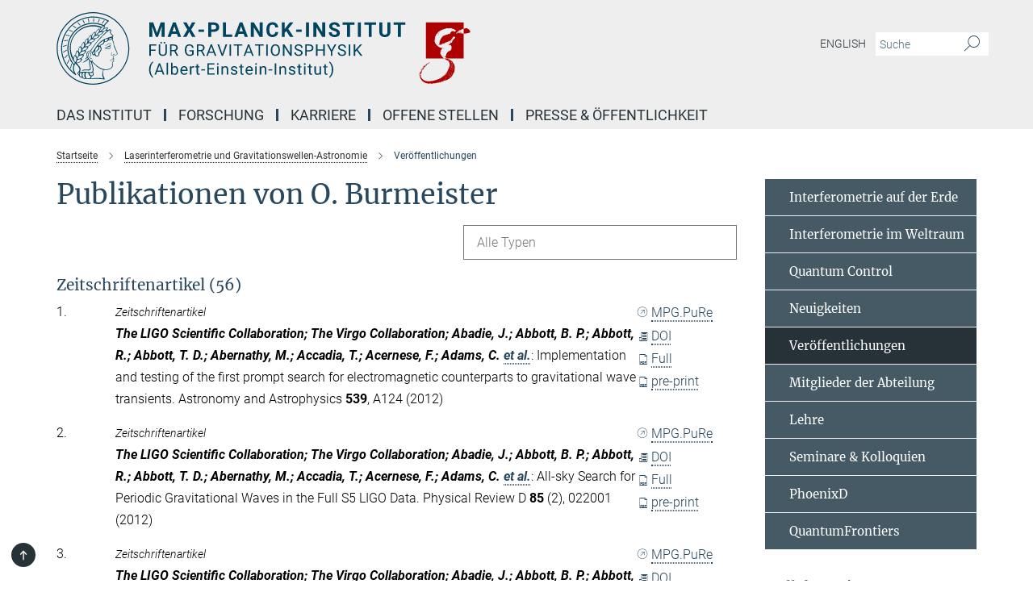

--- FILE ---
content_type: text/html; charset=utf-8
request_url: https://www.aei.mpg.de/publication-search/345219?person=%2Fpersons%2Fresource%2Fpersons1456
body_size: 109284
content:
<!DOCTYPE html>
<html prefix="og: http://ogp.me/ns#" lang="de">
<head>
  <meta http-equiv="X-UA-Compatible" content="IE=edge">
  <meta content="width=device-width, initial-scale=1.0" name="viewport">
  <meta http-equiv="Content-Type" content="text/html; charset=utf-8"/>
  <title>Veröffentlichungen</title>
  
  <meta name="keywords" content="Veröffentlichungen, Laserinterferometrie, Gravitationswellen-Astronomie" /><meta name="description" content="Veröffentlichungen aus der Abteilung „Laserinterferometrie und Gravitationswellen-Astronomie“" />
  <meta name="robots" content="nofollow" />

  
<meta property="og:title" content="Veröffentlichungen">
<meta property="og:description" content="Veröffentlichungen aus der Abteilung „Laserinterferometrie und Gravitationswellen-Astronomie“">
<meta property="og:type" content="website">
<meta property="og:url" content="https://www.aei.mpg.de/345219/publications-by-the-laser-interferometry-and-gravitational-wave-astronomy-department">
<meta property="og:image" content="https://www.aei.mpg.de/assets/og-logo-281c44f14f2114ed3fe50e666618ff96341055a2f8ce31aa0fd70471a30ca9ed.jpg">


  
  


  <meta name="msapplication-TileColor" content="#fff" />
<meta name="msapplication-square70x70logo" content="/assets/institutes/aei2/favicon-1c065a9a3da536db6cd2ff5c1731e8753298859a4fb3957199a9e065c96d2e3b.ico" />
<meta name="msapplication-square150x150logo" content="/assets/institutes/aei2/favicon-1c065a9a3da536db6cd2ff5c1731e8753298859a4fb3957199a9e065c96d2e3b.ico" />
<meta name="msapplication-wide310x150logo" content="/assets/institutes/aei2/favicon-1c065a9a3da536db6cd2ff5c1731e8753298859a4fb3957199a9e065c96d2e3b.ico" />
<meta name="msapplication-square310x310logo" content="/assets/institutes/aei2/favicon-1c065a9a3da536db6cd2ff5c1731e8753298859a4fb3957199a9e065c96d2e3b.ico" />
<link rel="apple-touch-icon" type="image/png" href="/assets/institutes/aei2/favicon-1c065a9a3da536db6cd2ff5c1731e8753298859a4fb3957199a9e065c96d2e3b.ico" sizes="180x180">
<link rel="icon" type="image/png" href="/assets/institutes/aei2/favicon-1c065a9a3da536db6cd2ff5c1731e8753298859a4fb3957199a9e065c96d2e3b.ico" sizes="32x32">

  <link rel="preload" href="/assets/roboto-v20-latin-ext_latin_greek-ext_greek_cyrillic-ext_cyrillic-700-8d2872cf0efbd26ce09519f2ebe27fb09f148125cf65964890cc98562e8d7aa3.woff2" as="font" type="font/woff2" crossorigin="anonymous">
  
  
  
  <script>var ROOT_PATH = '/';var LANGUAGE = 'de';var PATH_TO_CMS = 'https://aei2.iedit.mpg.de';var INSTANCE_NAME = 'aei2';</script>
  
      <link rel="stylesheet" media="all" href="/assets/responsive_live_blue-1d7255b4d015a52b4e4627dda8f2c44a02457e7c528b50cb5bb21b31a3d27288.css" />
    <link rel="stylesheet" media="all" href="/assets/responsive/headerstylesheets/aei2-header-1ae47d0b2e0baa9389129b99f7ccf486548744af157d71d81fb71548da520ba4.css" />

<script>
  window.addEventListener("load", function() {
    var linkElement = document.createElement("link");
    linkElement.rel="stylesheet";
    linkElement.href="/assets/katex/katex-4c5cd0d7a0c68fd03f44bf90378c50838ac39ebc09d5f02a7a9169be65ab4d65.css";
    linkElement.media="all";
    document.head.appendChild(linkElement);
  });
</script>


  

  

  <script>
  if(!window.DCLGuard) {
    window.DCLGuard=true;
  }
</script>
<script type="module">
//<![CDATA[
document.body.addEventListener('Base',function(){  (function (global) {
    if (global.MpgApp && global.MpgApp.object) {
      global.MpgApp.object.id = +'345219';
    }
  }(window));
});
/*-=deferred=-*/
//]]>
</script>
  <link rel="canonical" href="https://www.aei.mpg.de/345219/publications-by-the-laser-interferometry-and-gravitational-wave-astronomy-department" />


  
  <meta name="csrf-param" content="authenticity_token" />
<meta name="csrf-token" content="_qj4InbC8w9jziXE2z2-Z7ECCsdtBfh2I5013KOQKvph2-J9sGrTtmKCdGR4IhDcm7LUDzZlNFPeNXqagU0ztg" />
  <meta name="generator" content="JustRelate CX Cloud (www.justrelate.com)" />
  
  
      <link rel="alternate" hreflang="en" href="https://www.aei.mpg.de/32902/publications-by-the-laser-interferometry-and-gravitational-wave-astronomy-department" />
    <link rel="alternate" hreflang="de" href="https://www.aei.mpg.de/345219/publications-by-the-laser-interferometry-and-gravitational-wave-astronomy-department" />


  
    <script type="module" >
      window.allHash = { 'manifest':'/assets/manifest-04024382391bb910584145d8113cf35ef376b55d125bb4516cebeb14ce788597','responsive/modules/display_pubman_reference_counter':'/assets/responsive/modules/display_pubman_reference_counter-8150b81b51110bc3ec7a4dc03078feda26b48c0226aee02029ee6cf7d5a3b87e','responsive/modules/video_module':'/assets/responsive/modules/video_module-231e7a8449475283e1c1a0c7348d56fd29107c9b0d141c824f3bd51bb4f71c10','responsive/live/annual_report_overview':'/assets/responsive/live/annual_report_overview-f7e7c3f45d3666234c0259e10c56456d695ae3c2df7a7d60809b7c64ce52b732','responsive/live/annual_review_overview':'/assets/responsive/live/annual_review_overview-49341d85de5d249f2de9b520154d516e9b4390cbf17a523d5731934d3b9089ec','responsive/live/deferred-picture-loader':'/assets/responsive/live/deferred-picture-loader-088fb2b6bedef1b9972192d465bc79afd9cbe81cefd785b8f8698056aa04cf93','responsive/live/employee':'/assets/responsive/live/employee-ac8cd3e48754c26d9eaf9f9965ab06aca171804411f359cbccd54a69e89bc31c','responsive/live/employee_landing_page':'/assets/responsive/live/employee_landing_page-ac8cd3e48754c26d9eaf9f9965ab06aca171804411f359cbccd54a69e89bc31c','responsive/live/employee_search':'/assets/responsive/live/employee_search-47a41df3fc7a7dea603765ad3806515b07efaddd7cf02a8d9038bdce6fa548a1','responsive/live/event_overview':'/assets/responsive/live/event_overview-817c26c3dfe343bed2eddac7dd37b6638da92babec077a826fde45294ed63f3c','responsive/live/gallery_overview':'/assets/responsive/live/gallery_overview-459edb4dec983cc03e8658fafc1f9df7e9d1c78786c31d9864e109a04fde3be7','responsive/live/institute_page':'/assets/responsive/live/institute_page-03ec6d8aaec2eff8a6c1522f54abf44608299523f838fc7d14db1e68d8ec0c7a','responsive/live/institutes_map':'/assets/responsive/live/institutes_map-588c0307e4a797238ba50134c823708bd3d8d640157dc87cf24b592ecdbd874e','responsive/live/job_board':'/assets/responsive/live/job_board-0db2f3e92fdcd350960e469870b9bef95adc9b08e90418d17a0977ae0a9ec8fd','responsive/live/newsroom':'/assets/responsive/live/newsroom-c8be313dabf63d1ee1e51af14f32628f2c0b54a5ef41ce999b8bd024dc64cad2','responsive/live/organigramm':'/assets/responsive/live/organigramm-18444677e2dce6a3c2138ce8d4a01aca7e84b3ea9ffc175b801208634555d8ff','responsive/live/research_page':'/assets/responsive/live/research_page-c8be313dabf63d1ee1e51af14f32628f2c0b54a5ef41ce999b8bd024dc64cad2','responsive/live/science_gallery_overview':'/assets/responsive/live/science_gallery_overview-5c87ac26683fe2f4315159efefa651462b87429147b8f9504423742e6b7f7785','responsive/live/tabcard':'/assets/responsive/live/tabcard-be5f79406a0a3cc678ea330446a0c4edde31069050268b66ce75cfda3592da0d','live/advent_calendar':'/assets/live/advent_calendar-4ef7ec5654db2e7d38c778dc295aec19318d2c1afcbbf6ac4bfc2dde87c57f12','live/employee':'/assets/live/employee-fb8f504a3309f25dbdd8d3cf3d3f55c597964116d5af01a0ba720e7faa186337','live/employee_landing_page':'/assets/live/employee_landing_page-fb8f504a3309f25dbdd8d3cf3d3f55c597964116d5af01a0ba720e7faa186337','live/gallery_overview':'/assets/live/gallery_overview-18a0e0553dd83304038b0c94477d177e23b8b98bff7cb6dd36c7c99bf8082d12','live/podcast_page':'/assets/live/podcast_page-fe7023d277ed2b0b7a3228167181231631915515dcf603a33f35de7f4fd9566f','live/video_page':'/assets/live/video_page-62efab78e58bdfd4531ccfc9fe3601ea90abeb617a6de220c1d09250ba003d37','responsive/mpg_common/live/dropdown_list':'/assets/responsive/mpg_common/live/dropdown_list-71372d52518b3cb50132756313972768fdec1d4fa3ffa38e6655696fe2de5c0b','responsive/mpg_common/live/event_calendar':'/assets/responsive/mpg_common/live/event_calendar-719dd7e7333c7d65af04ddf8e2d244a2646b5f16d0d7f24f75b0bb8c334da6a5','responsive/mpg_common/live/event_registration':'/assets/responsive/mpg_common/live/event_registration-e6771dca098e37c2858ff2b690497f83a2808b6c642e3f4540e8587e1896c84e','responsive/mpg_common/live/expandable':'/assets/responsive/mpg_common/live/expandable-e2143bde3d53151b5ff7279eaab589f3fefb4fd31278ca9064fd6b83b38d5912','responsive/mpg_common/live/gallery_youtube_video':'/assets/responsive/mpg_common/live/gallery_youtube_video-b859711b59a5655b5fa2deb87bd0d137460341c3494a5df957f750c716970382','responsive/mpg_common/live/interactive_table':'/assets/responsive/mpg_common/live/interactive_table-bff65d6297e45592f8608cd64814fc8d23f62cb328a98b482419e4c25a31fdde','responsive/mpg_common/live/intersection-observer':'/assets/responsive/mpg_common/live/intersection-observer-9e55d6cf2aac1d0866ac8588334111b664e643e4e91b10c5cbb42315eb25d974','responsive/mpg_common/live/main_menu':'/assets/responsive/mpg_common/live/main_menu-43966868573e0e775be41cf218e0f15a6399cf3695eb4297bae55004451acada','responsive/mpg_common/live/news_publication_overview':'/assets/responsive/mpg_common/live/news_publication_overview-d1aae55c18bfd7cf46bad48f7392e51fc1b3a3b887bc6312a39e36eaa58936fa','responsive/mpg_common/live/reverse':'/assets/responsive/mpg_common/live/reverse-9d6a32ce7c0f41fbc5249f8919f9c7b76cacd71f216c9e6223c27560acf41c8b','responsive/mpg_common/live/shuffle':'/assets/responsive/mpg_common/live/shuffle-14b053c3d32d46209f0572a91d3240487cd520326247fc2f1c36ea4d3a6035eb','responsive/mpg_common/live/slick_lazyloader':'/assets/responsive/mpg_common/live/slick_lazyloader-ea2704816b84026f362aa3824fcd44450d54dffccb7fca3c853d2f830a5ce412','responsive/mpg_common/live/video':'/assets/responsive/mpg_common/live/video-55b7101b2ac2622a81eba0bdefd94b5c5ddf1476b01f4442c3b1ae855b274dcf','responsive/mpg_common/live/youtube_extension':'/assets/responsive/mpg_common/live/youtube_extension-2b42986b3cae60b7e4153221d501bc0953010efeadda844a2acdc05da907e90f','preview/_pdf_sorting':'/assets/preview/_pdf_sorting-8fa7fd1ef29207b6c9a940e5eca927c26157f93f2a9e78e21de2578e6e06edf0','preview/advent_calendar':'/assets/preview/advent_calendar-4ef7ec5654db2e7d38c778dc295aec19318d2c1afcbbf6ac4bfc2dde87c57f12','preview/annual_review_search':'/assets/preview/annual_review_search-8fa7fd1ef29207b6c9a940e5eca927c26157f93f2a9e78e21de2578e6e06edf0','preview/edit_overlays':'/assets/preview/edit_overlays-cef31afd41d708f542672cc748b72a6b62ed10df9ee0030c11a0892ae937db70','preview/employee':'/assets/preview/employee-fb8f504a3309f25dbdd8d3cf3d3f55c597964116d5af01a0ba720e7faa186337','preview/employee_landing_page':'/assets/preview/employee_landing_page-fb8f504a3309f25dbdd8d3cf3d3f55c597964116d5af01a0ba720e7faa186337','preview/gallery_overview':'/assets/preview/gallery_overview-ca27fbd8e436a0f15e28d60a0a4a5861f7f9817b9cb44cb36ae654ebe03eec2a','preview/lodash':'/assets/preview/lodash-01fbab736a95109fbe4e1857ce7958edc28a78059301871a97ed0459a73f92d2','preview/overlay':'/assets/preview/overlay-4b3006f01cc2a80c44064f57acfdb24229925bbf211ca5a5e202b0be8cd2e66e','preview/overlay_ajax_methods':'/assets/preview/overlay_ajax_methods-0cceedf969995341b0aeb5629069bf5117896d2b053822e99f527e733430de65','preview/pdf_overview':'/assets/preview/pdf_overview-8fa7fd1ef29207b6c9a940e5eca927c26157f93f2a9e78e21de2578e6e06edf0','preview/podcast_page':'/assets/preview/podcast_page-8b696f28fe17c5875ac647a54463d6cf4beda5fa758ba590dd50d4f7d11e02a0','preview/preview':'/assets/preview/preview-7d20d27ffa274bf0336cbf591613fbbffd4fa684d745614240e81e11118b65c2','preview/science_gallery_overview':'/assets/preview/science_gallery_overview-00600feadb223d3b4cb5432a27cc6bee695f2b95225cb9ecf2e9407660ebcc35','preview/video_page':'/assets/preview/video_page-5359db6cf01dcd5736c28abe7e77dabdb4c7caa77184713f32f731d158ced5a8','preview_manifest':'/assets/preview_manifest-04024382391bb910584145d8113cf35ef376b55d125bb4516cebeb14ce788597','editmarker':'/assets/editmarker-b8d0504e39fbfef0acc731ba771c770852ec660f0e5b8990b6d367aefa0d9b9c','live':'/assets/live-4aa8e228b0242df1d2d064070d3be572a1ad3e67fe8c70b092213a5236b38737','print':'/assets/print-08c7a83da7f03ca9674c285c1cc50a85f44241f0bcef84178df198c8e9805c3c','mpg_base':'/assets/mpg_base-161fbafcd07f5fc9b56051e8acd88e712c103faef08a887e51fdcf16814b7446','mpg_fouc':'/assets/mpg_fouc-e8a835d89f91cf9c99be7a651f3ca1d04175934511621130554eef6aa910482c','mpg_amd':'/assets/mpg_amd-7c9ab00ac1b3a8c78cac15f76b6d33ed50bb1347cea217b0848031018ef80c94','mpg_amd_bundle':'/assets/mpg_amd_bundle-932e0d098e1959a6b4654b199e4c02974ab670115222c010a0bcc14756fce071','responsive/friendlycaptcha/widget.module.min':'/assets/responsive/friendlycaptcha/widget.module.min-19cabfb2100ce6916acaa628a50895f333f8ffb6a12387af23054565ee2122f2','responsive/honeybadger.min':'/assets/responsive/honeybadger.min-213763a8258237e8c4d12f0dbd98d8a966023b02f7433c1a05c1bace6ef120ec','responsive_live':'/assets/responsive_live-d4b4a938cbf67a69dc6ba9767c95bb10486874f069e457abc2ad6f53c7126fac','katex/katex':'/assets/katex/katex-ca9d4097b1925d5d729e5c4c7ffcdb44112ba08c53e7183feb26afa6927cc4fd','responsive/tsmodules/cashew':'/assets/responsive/tsmodules/cashew-f2b3a6f988f933937212c2239a5008703225511ab19b4a6d6cbead2e9904ae21','responsive/tsmodules/datahandler':'/assets/responsive/tsmodules/datahandler-18b09253aa824ba684b48d41aea5edb6321851210404bdc3c47922c961181980','responsive/tsmodules/edit-menu':'/assets/responsive/tsmodules/edit-menu-ed8038730fbc4b64d700f28f3ccdcc8c33cc558e1182af3f37b6b4374a3ad3b6','responsive/tsmodules/edit':'/assets/responsive/tsmodules/edit-80ca9b5137f2eeb575e45f3ff1fd611effb73bd27d9f920d5f758c27a4212067','responsive/tsmodules/image-information':'/assets/responsive/tsmodules/image-information-2766379bd0ae7c612169084e5437d5662006eec54acbecba9f83ac8773ac20fa','responsive/tsmodules/languages':'/assets/responsive/tsmodules/languages-33d886fa0f8a758ac8817dfaf505c136d22e86a95988298f3b14cf46c870a586','responsive/tsmodules/menu':'/assets/responsive/tsmodules/menu-dc7cee42b20a68a887e06bb1979d6ecc601ff8dd361b80cc6a8190e33ab7f005','responsive/tsmodules/notify':'/assets/responsive/tsmodules/notify-44b67b61195156d3827af8dfd00797cd327f013dc404720659f2d3da19cf6f77','responsive/tsmodules/virtual-form':'/assets/responsive/tsmodules/virtual-form-31974440dbd9f79534149b9376a63b1f2e0b542abb5ba898e4fbaeef377d66ca' }
    </script>
    <script type="module">
//<![CDATA[
document.body.addEventListener('AMD',function(){    requirejs.config({
      waitSeconds:0,
      paths: allHash
    })
});
/*-=deferred=-*/
//]]>
</script></head>

 <body class="aei2 publication_search  language-de" id="top">
  
  
  

<header class="navbar hero navigation-on-bottom">

  <div class="container remove-padding header-main-container">


    <div class="navbar-header">
        <a class="navbar-brand mpg-icon mpg-icon-logo language-de language-deblue" aria-label="Logo Max-Planck-Institut für Gravitationsphysik (Albert-Einstein-Institut), zur Startseite" href="/2772/de"></a>
    </div>

    <div class="lang-search">
      <div class="collapse navbar-collapse bs-navbar-collapse">
        <ul class="hidden-xs hidden-sm nav navbar-nav navbar-right navbar-meta">
          <li class="language-switcher-links">
            <li class="flag">
    <a class="icon_flag_en" href="/publication-search/32902?person=%2Fpersons%2Fresource%2Fpersons1456">English</a>
</li>


          </li>
          <li>
            <form class="navbar-form navbar-left search-field hidden-xs" role="search" action="/2823/suchergebnis" accept-charset="UTF-8" method="get">
  <div class="form-group noindex">
    <input class="form-control searchfield"
      name="searchfield"
      placeholder="Suche"
      value=""
      type="search"
      aria-label="Bitte geben Sie einen Suchbegriff ein."
    />
    <button class="btn btn-default searchbutton" aria-label="Suche">
      <i class="mpg-icon mpg-icon-search" role="img" aria-hidden="true"></i>
    </button>
  </div>
</form>
          </li>
          <li>
            
          </li>

        </ul>
      </div>
    </div>


    <div class="navbar-title-wrapper">

      <nav class="navbar navbar-default" aria-label="Hauptnavigation">
        <div class="navbar-header">
          <div class="visible-xs visible-sm">
            <button class="nav-btn navbar-toggle" type="button" data-toggle="collapse" data-target="#main-navigation-container" aria-haspopup="true" aria-expanded="false" aria-label="Hauptnavigations-Schalter">
              <svg width="40" height="40" viewBox="-25 -25 50 50">
                <circle cx="0" cy="0" r="25" fill="none"/>
                <rect class="burgerline-1" x="-15" y="-12" width="30" height="4" fill="black"/>
                <rect class="burgerline-2" x="-15" y="-2" width="30" height="4" fill="black"/>
                <rect class="burgerline-3" x="-15" y="8" width="30" height="4" fill="black"/>
              </svg>
            </button>
          </div>
        </div>

        <div class="collapse navbar-collapse js-navbar-collapse noindex" id="main-navigation-container">

          <div class="mobile-search-pwa-container">
            <div class="mobile-search-container">
              <form class="navbar-form navbar-left search-field visible-sm visible-xs mobile clearfix" role="search" action="/2823/suchergebnis" accept-charset="UTF-8" method="get">
  <div class="form-group noindex">
    <input class="form-control searchfield"
      name="searchfield"
      placeholder="Suche"
      value=""
      type="search"
      aria-label="Bitte geben Sie einen Suchbegriff ein."
    />
    <button class="btn btn-default searchbutton" aria-label="Suche">
      <i class="mpg-icon mpg-icon-search" role="img" aria-hidden="true"></i>
    </button>
  </div>
</form>
            </div>
              
          </div>

          
            <ul class="nav navbar-nav col-xs-12" id="main_nav" data-timestamp="2026-01-01T05:09:57.557Z">
<li class="dropdown mega-dropdown clearfix" tabindex="0" data-positioning="3">
<a class="main-navi-item dropdown-toggle undefined" id="Root-de.0">Das Institut<span class="arrow-dock"></span></a><a class="dropdown-toggle visible-xs visible-sm" data-no-bs-toggle="dropdown" role="button" aria-expanded="false" aria-controls="flyout-Root-de.0"><span class="mpg-icon mpg-icon-down2"></span></a><ul id="flyout-Root-de.0" class="col-xs-12 dropdown-menu  mega-dropdown-menu row">
<li class="col-xs-12 col-sm-4 menu-column"><ul class="main"><li class="dropdown-title">
<a id="Root-de.0.0.0">Über uns</a><ul>
<li><a href="/333511/how-to-get-to-the-aei" id="Root-de.0.0.0.0">Anfahrt</a></li>
<li><a href="/331843/research" id="Root-de.0.0.0.1">Unsere Forschung</a></li>
<li><a href="/332243/management" id="Root-de.0.0.0.2">Management</a></li>
<li><a href="/332393/scientific-advisory-board" id="Root-de.0.0.0.3">Fachbeirat</a></li>
<li><a href="/332408/board-of-trustees" id="Root-de.0.0.0.4">Kuratorium</a></li>
<li><a href="/838219/satzung" id="Root-de.0.0.0.5">Satzung</a></li>
<li><a href="/332519/history" id="Root-de.0.0.0.6">Geschichte</a></li>
<li><a href="/332672/aei-25" id="Root-de.0.0.0.7">25 Jahre AEI</a></li>
</ul>
</li></ul></li>
<li class="col-xs-12 col-sm-4 menu-column"><ul class="main">
<li class="dropdown-title">
<a id="Root-de.0.1.0">Mitarbeiter*innen</a><ul>
<li><a href="/337435/aei-staff" id="Root-de.0.1.0.0">AEI-Personal</a></li>
<li><a href="/807386/mitarbeiter-innen-suche" id="Root-de.0.1.0.1">Mitarbeiter*innen-Suche</a></li>
<li><a class="external" href="https://services.aei.mpg.de/responsible-people/" target="_blank" id="Root-de.0.1.0.2">Funktionsträger*innen (intern)</a></li>
<li><a href="/337454/visitors-aei-potsdam" id="Root-de.0.1.0.3">Gäste (Potsdam)</a></li>
<li><a href="/337503/alumnae-and-alumini" id="Root-de.0.1.0.4">Ehemalige</a></li>
</ul>
</li>
<li class="dropdown-title"><a href="/428927/equal-opportunities" id="Root-de.0.1.1">Chancengleichheit &amp; Diversität</a></li>
<li class="dropdown-title"><a href="/betriebsraete" id="Root-de.0.1.2">Betriebsräte Hannover &amp; Potsdam</a></li>
</ul></li>
<li class="col-xs-12 col-sm-4 menu-column"><ul class="main">
<li class="dropdown-title">
<a id="Root-de.0.2.0">Service-Abteilungen</a><ul>
<li><a href="/334099/administration" id="Root-de.0.2.0.0">Verwaltung</a></li>
<li><a href="/335019/international-office" id="Root-de.0.2.0.1">International Office</a></li>
<li><a href="/334227/it-department" id="Root-de.0.2.0.2">IT-Abteilung</a></li>
<li><a href="/334873/library" id="Root-de.0.2.0.3">Bibliothek</a></li>
<li><a href="/334488/guesthouse-potsdam" id="Root-de.0.2.0.4">Gästehaus (Potsdam)</a></li>
</ul>
</li>
<li class="dropdown-title">
<a id="Root-de.0.2.1">Ressourcen</a><ul>
<li><a href="/337103/computer-clusters" id="Root-de.0.2.1.0">Großrechner</a></li>
<li><a href="/346987/einstein-home" id="Root-de.0.2.1.1">Einstein@Home</a></li>
<li><a class="external" href="https://www.einstein-online.info/" target="_blank" id="Root-de.0.2.1.2">Einstein Online</a></li>
<li><a href="/337214/software-packages" id="Root-de.0.2.1.3">Software</a></li>
</ul>
</li>
</ul></li>
</ul>
</li>
<li class="dropdown mega-dropdown clearfix" tabindex="0" data-positioning="3">
<a class="main-navi-item dropdown-toggle undefined" id="Root-de.1">Forschung<span class="arrow-dock"></span></a><a class="dropdown-toggle visible-xs visible-sm" data-no-bs-toggle="dropdown" role="button" aria-expanded="false" aria-controls="flyout-Root-de.1"><span class="mpg-icon mpg-icon-down2"></span></a><ul id="flyout-Root-de.1" class="col-xs-12 dropdown-menu  mega-dropdown-menu row">
<li class="col-xs-12 col-sm-4 menu-column"><ul class="main">
<li class="dropdown-title">
<a id="Root-de.1.0.0">Abteilungen</a><ul>
<li><a href="/astro-kosmo-rel" id="Root-de.1.0.0.0">Astrophysikalische und Kosmologische Relativitätstheorie</a></li>
<li><a href="/beob-rel-kosmo" id="Root-de.1.0.0.1">Beobachtungsbasierte Relativität und Kosmologie</a></li>
<li><a href="/343799/laser-interferometry-and-gravitational-wave-astronomy" id="Root-de.1.0.0.2">Laserinterferometrie und Gravitationswellen-Astronomie</a></li>
<li><a href="/342948/computational-relativistic-astrophysics" id="Root-de.1.0.0.3">Numerische und Relativistische Astrophysik</a></li>
<li><a href="/941897/precision-interferometry-and-fundamental-interactions" id="Root-de.1.0.0.4">Präzisionsinterferometrie und Fundamentale Wechselwirkungen</a></li>
<li><a href="/348172/quantum-gravity-and-unified-theories" id="Root-de.1.0.0.5">Quantengravitation und Vereinheitlichte Theorien</a></li>
</ul>
</li>
<li class="dropdown-title">
<a id="Root-de.1.0.1">Emeritierter Direktor</a><ul><li><a href="/348235/exceptional-quantum-gravity" id="Root-de.1.0.1.0">H. Nicolai</a></li></ul>
</li>
<li class="dropdown-title">
<a id="Root-de.1.0.2">Ehemaliger Direktor</a><ul><li><a href="/350108/director-emeritus-b-f-schutz" id="Root-de.1.0.2.0">B. F. Schutz</a></li></ul>
</li>
</ul></li>
<li class="col-xs-12 col-sm-4 menu-column"><ul class="main">
<li class="dropdown-title">
<a id="Root-de.1.1.0">Permanente unabhängige Forschungsgruppe</a><ul><li><a href="/searching-for-continuous-waves" id="Root-de.1.1.0.0">Kontinuierliche Gravitationswellen</a></li></ul>
</li>
<li class="dropdown-title">
<a id="Root-de.1.1.1">Unabhängige Forschungsgruppen</a><ul><li><a href="/744356/multi-messenger-astrophysics-of-compact-binaries" id="Root-de.1.1.1.0">Multi-Messenger-Astrophysik kompakter Binärsysteme</a></li></ul>
</li>
</ul></li>
<li class="col-xs-12 col-sm-4 menu-column"><ul class="main">
<li class="dropdown-title">
<a id="Root-de.1.2.0">Exzellenzcluster</a><ul>
<li><a href="/phoenixd-de" id="Root-de.1.2.0.0">PhoenixD</a></li>
<li><a href="/quantumfrontiers-de" id="Root-de.1.2.0.1">QuantumFrontiers</a></li>
</ul>
</li>
<li class="dropdown-title"><a href="/359068/publications" id="Root-de.1.2.1">Veröffentlichungen</a></li>
<li class="dropdown-title"><a href="/359243/selected-research-highlights" id="Root-de.1.2.2">Ausgewählte Forschungshighlights</a></li>
<li class="dropdown-title"><a href="/forschungsmeldungen" id="Root-de.1.2.3">Forschungsmeldungen</a></li>
<li class="dropdown-title">
<a id="Root-de.1.2.4">Seminare und Kolloquia</a><ul>
<li><a href="/403835/seminars-and-colloquia-in-hannover" id="Root-de.1.2.4.0">Seminare und Kolloquien (Hannover)</a></li>
<li><a href="/459149/seminars-in-potsdam" id="Root-de.1.2.4.1">Seminare (Potsdam)</a></li>
<li><a href="/460816/colloquia-in-potsdam" id="Root-de.1.2.4.2">Kolloquien (Potsdam)</a></li>
</ul>
</li>
</ul></li>
</ul>
</li>
<li class="dropdown mega-dropdown clearfix" tabindex="0" data-positioning="2">
<a class="main-navi-item dropdown-toggle undefined" id="Root-de.2">Karriere<span class="arrow-dock"></span></a><a class="dropdown-toggle visible-xs visible-sm" data-no-bs-toggle="dropdown" role="button" aria-expanded="false" aria-controls="flyout-Root-de.2"><span class="mpg-icon mpg-icon-down2"></span></a><ul id="flyout-Root-de.2" class="col-xs-12 dropdown-menu  mega-dropdown-menu row">
<li class="col-xs-12 col-sm-4 menu-column"><ul class="main">
<li class="dropdown-title"><a href="/stellenangebote" id="Root-de.2.0.0">Offene Stellen</a></li>
<li class="dropdown-title">
<a href="/426337/phd-programmes" id="Root-de.2.0.1">Doktorand*innen-Programme</a><ul>
<li><a class="external" href="https://imprs-gw.aei.mpg.de/" target="_blank" id="Root-de.2.0.1.0">IMPRS for Gravity at the Extreme</a></li>
<li><a href="/637701/phd-representatives" id="Root-de.2.0.1.1">Doktorand*innen-Vertretung</a></li>
</ul>
</li>
<li class="dropdown-title"><a href="/426717/max-planck-fellowship" id="Root-de.2.0.2">Max Planck Fellowship Program</a></li>
</ul></li>
<li class="col-xs-12 col-sm-4 menu-column"><ul class="main">
<li class="dropdown-title">
<a id="Root-de.2.1.0">Bachelor- und Masterstudium</a><ul>
<li><a href="/431097/bachelor-and-master-theses-in-hannover" id="Root-de.2.1.0.0">Abschlussarbeiten (Hannover)</a></li>
<li><a href="/431082/bachelor-and-master-theses-in-potsdam" id="Root-de.2.1.0.1">Abschlussarbeiten (Potsdam)</a></li>
<li><a href="/429828/classes-at-aei-hannover" id="Root-de.2.1.0.2">Lehrveranstaltungen (Hannover)</a></li>
</ul>
</li>
<li class="dropdown-title">
<a id="Root-de.2.1.1">Praktika</a><ul>
<li><a href="/studentische-praktika" id="Root-de.2.1.1.0">Studentische Praktika</a></li>
<li><a href="/schulpraktika" id="Root-de.2.1.1.1">Schulpraktika</a></li>
</ul>
</li>
<li class="dropdown-title"><a href="/idwgs" id="Root-de.2.1.2">International Day of Women and Girls in Science</a></li>
</ul></li>
</ul>
</li>
<li class="dropdown mega-dropdown clearfix" tabindex="0" data-positioning="0"><a class="main-navi-item dropdown-toggle undefined" id="Root-de.3" href="/stellenangebote"> Offene Stellen<span></span></a></li>
<li class="dropdown mega-dropdown clearfix" tabindex="0" data-positioning="3">
<a class="main-navi-item dropdown-toggle undefined" id="Root-de.4">Presse &amp; Öffentlichkeit<span class="arrow-dock"></span></a><a class="dropdown-toggle visible-xs visible-sm" data-no-bs-toggle="dropdown" role="button" aria-expanded="false" aria-controls="flyout-Root-de.4"><span class="mpg-icon mpg-icon-down2"></span></a><ul id="flyout-Root-de.4" class="col-xs-12 dropdown-menu  mega-dropdown-menu row">
<li class="col-xs-12 col-sm-4 menu-column"><ul class="main">
<li class="dropdown-title"><a href="/forschungsmeldungen" id="Root-de.4.0.0">Forschungsmeldungen</a></li>
<li class="dropdown-title"><a href="/pressestelle" id="Root-de.4.0.1">Pressekontakte</a></li>
<li class="dropdown-title"><a href="/359243/selected-research-highlights" id="Root-de.4.0.2">Ausgewählte Forschungshighlights</a></li>
<li class="dropdown-title"><a href="/404411/journalist-in-residence" id="Root-de.4.0.3">Journalists in Residence</a></li>
<li class="dropdown-title"><a href="/quantum2025" id="Root-de.4.0.4">Quantum 2025</a></li>
</ul></li>
<li class="col-xs-12 col-sm-4 menu-column"><ul class="main"><li class="dropdown-title">
<a id="Root-de.4.1.0">Multimedia</a><ul>
<li><a href="/404733/images-movies-and-simulations" id="Root-de.4.1.0.0">Bilder, Filme und Simulationen</a></li>
<li><a href="/421852/max-planck-research-magazine" id="Root-de.4.1.0.1">MaxPlanckForschung</a></li>
<li><a href="/422370/yearbook-of-the-max-planck-society" id="Root-de.4.1.0.2">Jahrbuch der Max-Planck-Gesellschaft</a></li>
<li><a href="/423825/ligo-magazine" id="Root-de.4.1.0.3">LIGO Magazine</a></li>
<li><a href="/421593/aei-research-reports" id="Root-de.4.1.0.4">AEI-Forschungsberichte</a></li>
</ul>
</li></ul></li>
<li class="col-xs-12 col-sm-4 menu-column"><ul class="main"><li class="dropdown-title">
<a id="Root-de.4.2.0">Wissenschaft für alle</a><ul>
<li><a href="/oeffentlicheveranstaltungen" id="Root-de.4.2.0.0">Öffentliche Veranstaltungen</a></li>
<li><a href="/gwastronomie" id="Root-de.4.2.0.1">Astronomie mit Gravitationswellen</a></li>
<li><a class="external" href="https://www.einstein-online.info/" target="_blank" id="Root-de.4.2.0.2">Einstein Online</a></li>
<li><a href="/517699/links-games-and-more" id="Root-de.4.2.0.3">Links, Spiele und mehr</a></li>
<li><a href="/426079/geo600-visits" id="Root-de.4.2.0.4">GEO600 besichtigen</a></li>
</ul>
</li></ul></li>
</ul>
</li>
</ul>

          <div class="text-center language-switcher visible-xs visible-sm">
            <li class="flag">
    <a class="icon_flag_en" href="/publication-search/32902?person=%2Fpersons%2Fresource%2Fpersons1456">English</a>
</li>


          </div>
        </div>
      </nav>
    </div>
  </div>
</header>

<header class="container-full-width visible-print-block">
  <div class="container">
    <div class="row">
      <div class="col-xs-12">
        <div class="content">
              <span class="mpg-icon mpg-icon-logo custom-print-header language-de">
                Max-Planck-Institut für Gravitationsphysik (Albert-Einstein-Institut)
              </span>
        </div>
      </div>
    </div>
  </div>
</header>

<script type="module">
//<![CDATA[
document.body.addEventListener('Base',function(){  var mainMenu;
  if(typeof MpgCommon != "undefined") {
    mainMenu = new MpgCommon.MainMenu();
  }
});
/*-=deferred=-*/
//]]>
</script>
  
  <div id="page_content">
    
  <div class="container content-wrapper">
    <div class="row">
      <main>
        <article class="col-md-9  ">
          <div class="content py-0">
            <div class="noindex">
  <nav class="hidden-print" aria-label="Breadcrumb">
    <ol class="breadcrumb clearfix" vocab="http://schema.org/" typeof="BreadcrumbList">

          <li class="breadcrumb-item" property="itemListElement" typeof="ListItem">
            <a property="item"
               typeof="WebPage"
               href="/2772/de"
               class=""
               title="">
              <span property="name">Startseite</span>
            </a>
            <meta property="position" content="1">
          </li>
          <li class="breadcrumb-item" property="itemListElement" typeof="ListItem">
            <a property="item"
               typeof="WebPage"
               href="/343799/laser-interferometry-and-gravitational-wave-astronomy"
               class=""
               title="">
              <span property="name">Laserinterferometrie und Gravitationswellen-Astronomie</span>
            </a>
            <meta property="position" content="2">
          </li>
      <li class="breadcrumb-item active" property="itemListElement" typeof="ListItem" aria-current="page">
        <span property="name">Veröffentlichungen</span>
        <meta property="position" content="3">
      </li>
    </ol>
  </nav>
</div>


          </div>
          

<div class="content">
  <h1>Publikationen von O. Burmeister</h1>

  <div id="new_search_button" class="clearfix">
    
  </div>
    <div id="publication_dropdown_lists" class="clearfix">
  <div class="dropdown_list large">
    <div class="selected_date show_next">Alle Typen</div>
    <ul class="select dropdown-menu select_hidden">
        <li><a rel="nofollow" href="/publication-search/345219?deactivate_global_blacklist=false&page=1&person=%2Fpersons%2Fresource%2Fpersons1456#article">Zeitschriftenartikel (56)</a></li>
        <li><a rel="nofollow" href="/publication-search/345219?deactivate_global_blacklist=false&page=3&person=%2Fpersons%2Fresource%2Fpersons1456#conference_paper">Konferenzbeitrag (3)</a></li>
        <li><a rel="nofollow" href="/publication-search/345219?deactivate_global_blacklist=false&page=3&person=%2Fpersons%2Fresource%2Fpersons1456#thesis-phd">Hochschulschrift - Doktorarbeit (1)</a></li>
        <li><a rel="nofollow" href="/publication-search/345219?deactivate_global_blacklist=false&page=4&person=%2Fpersons%2Fresource%2Fpersons1456#paper">Forschungspapier (2)</a></li>
    </ul>
  </div>
</div>


      <h3><a name="article">Zeitschriftenartikel (56)</a></h3>
  <div class="publication_list">
      <div class="publication_in_list row">
        <div class="publication_index col-xs-12 col-sm-1">1.</div>
        <div class="col-xs-12 publication_container no-gutters col-sm-11">
          <div class="publication_in_list_content col-xs-12 col-sm-10">
            <small><i>Zeitschriftenartikel</i></small>
            <div><span class="authors expandable_pubman"><span class="names">The LIGO Scientific Collaboration; The Virgo Collaboration; Abadie, J.; Abbott, B. P.; Abbott, R.; Abbott, T. D.; Abernathy, M.; Accadia, T.; Acernese, F.; Adams, C.</span><span class="read-more show_with_js et-al"> <a title="The LIGO Scientific Collaboration; The Virgo Collaboration; Abadie, J.; Abbott, B. P.; Abbott, R.; Abbott, T. D.; Abernathy, M.; Accadia, T.; Acernese, F.; Adams, C.; Adhikari, R.; Affeldt, C.; Ajith, P.; Allen, B.; Allen, G. S.; Ceron, E. A.; Amariutei, D.; Amin, R. S.; Anderson, S. B.; Anderson, W. G.; Arai, K.; Arain, M. A.; Araya, M. C.; Aston, S. M.; Astone, P.; Atkinson, D.; Aufmuth, P.; Aulbert, C.; Aylott, B. E.; Babak, S.; Baker, P.; Ballardin, G.; Ballmer, S.; Barker, D.; Barone, F.; Barr, B.; Barriga, P.; Barsotti, L.; Barsuglia, M.; Barton, M. A.; Bartos, I.; Bassiri, R.; Bastarrika, M.; Basti, A.; Batch, J.; Bauchrowitz, J.; Bauer, T. S.; Bebronne, M.; Behnke, B.; Beker, M. G.; Bell, A. S.; Belletoile, A.; Belopolski, I.; Benacquista, M.; Berliner, J. M.; Bertolini, A.; Betzwieser, J.; Beveridge, N.; Beyersdorf, P. T.; Bilenko, I. A.; Billingsley, G.; Birch, J.; Biswas, R.; Bitossi, M.; Bizouard, M. A.; Black, E.; Blackburn, J. K.; Blackburn, L.; Blair, D.; Bland, B.; Blom, M.; Bock, O.; Bodiya, T. P.; Bogan, C.; Bondarescu, R.; Bondu, F.; Bonelli, L.; Bonnand, R.; Bork, R.; Born, M.; Boschi, V.; Bose, S.; Bosi, L.; Bouhou, B.; Braccini, S.; Bradaschia, C.; Brady, P. R.; Braginsky, V. B.; Branchesi, M.; Brau, J. E.; Breyer, J.; Briant, T.; Bridges, D. O.; Brillet, A.; Brinkmann, M.; Brisson, V.; Britzger, M.; Brooks, A. F.; Brown, D. A.; Brummit, A.; Bulik, T.; Bulten, H. J.; Buonanno, A.; Burguet--Castell, J.; Burmeister, O.; Buskulic, D.; Buy, C.; Byer, R. L.; Cadonati, L.; Cagnoli, G.; Cain, J.; Calloni, E.; Camp, J. B.; Campsie, P.; Cannizzo, J.; Cannon, K.; Canuel, B.; Cao, J.; Capano, C. D.; Carbognani, F.; Caride, S.; Caudill, S.; Cavaglià, M.; Cavalier, F.; Cavalieri, R.; Cella, G.; Cepeda, C.; Cesarini, E.; Chaibi, O.; Chalermsongsak, T.; Chalkley, E.; Charlton, P.; Chassande-Mottin, E.; Chelkowski, S.; Chen, Y.; Chincarini, A.; Chiummo, A.; Cho, H.; Christensen, N.; Chua, S. S. Y.; Chung, C. T. Y.; Chung, S.; Ciani, G.; Clara, F.; Clark, D. E.; Clark, J.; Clayton, J. H.; Cleva, F.; Coccia, E.; Cohadon, P. -.; Colacino, C. N.; Colas, J.; Colla, A.; Colombini, M.; Conte, A.; Conte, R.; Cook, D.; Corbitt, T. R.; Cordier, M.; Cornish, N.; Corsi, A.; Costa, C. A.; Coughlin, M.; Coulon, J. -.; Couvares, P.; Coward, D. M.; Coyne, D. C.; Creighton, J. D. E.; Creighton, T. D.; Cruise, A. M.; Cumming, A.; Cunningham, L.; Cuoco, E.; Cutler, R. M.; Dahl, K.; Danilishin, S. L.; Dannenberg, R.; D'Antonio, S.; Danzmann, K.; Dattilo, V.; Daudert, B.; Daveloza, H.; Davier, M.; Davies, G.; Daw, E. J.; Day, R.; Dayanga, T.; De Rosa, R.; DeBra, D.; Debreczeni, G.; Degallaix, J.; Del Pozzo, W.; del Prete, M.; Dent, T.; Dergachev, V.; DeRosa, R.; DeSalvo, R.; Dhillon, V.; Dhurandhar, S.; Di Fiore, L.; Di Lieto, A.; Di Palma, I.; Emilio, M. D. P.; Di Virgilio, A.; Díaz, M.; Dietz, A.; Donovan, F.; Dooley, K. L.; Dorsher, S.; Drago, M.; Drever, R. W. P.; Driggers, J. C.; Du, Z.; Dumas, J. -.; Dwyer, S.; Eberle, T.; Edgar, M.; Edwards, M.; Effler, A.; Ehrens, P.; Endrőczi, G.; Engel, R.; Etzel, T.; Evans, K.; Evans, M.; Evans, T.; Factourovich, M.; Fafone, V.; Fairhurst, S.; Fan, Y.; Farr, B. F.; Farr, W.; Fazi, D.; Fehrmann, H.; Feldbaum, D.; Ferrante, I.; Fidecaro, F.; Finn, L. S.; Fiori, I.; Fisher, R. P.; Flaminio, R.; Flanigan, M.; Foley, S.; Forsi, E.; Forte, L. A.; Fotopoulos, N.; Fournier, J. -.; Franc, J.; Frasca, S.; Frasconi, F.; Frede, M.; Frei, M.; Frei, Z.; Freise, A.; Frey, R.; Fricke, T. T.; Fridriksson, J. K.; Friedrich, D.; Fritschel, P.; Frolov, V. V.; Fulda, P. J.; Fyffe, M.; Galimberti, M.; Gammaitoni, L.; Ganija, M. R.; Garcia, J.; Garofoli, J. A.; Garufi, F.; Gáspár, M. E.; Gemme, G.; Geng, R.; Genin, E.; Gennai, A.; Gergely, L. Á.; Ghosh, S.; Giaime, J. A.; Giampanis, S.; Giardina, K. D.; Giazotto, A.; Gill, C.; Goetz, E.; Goggin, L. M.; González, G.; Gorodetsky, M. L.; Goßler, S.; Gouaty, R.; Graef, C.; Granata, M.; Grant, A.; Gras, S.; Gray, C.; Gray, N.; Greenhalgh, R. J. S.; Gretarsson, A. M.; Greverie, C.; Grosso, R.; Grote, H.; Grunewald, S.; Guidi, G. M.; Guido, C.; Gupta, R.; Gustafson, E. K.; Gustafson, R.; Ha, T.; Hage, B.; Hallam, J. M.; Hammer, D.; Hammond, G.; Hanks, J.; Hanna, C.; Hanson, J.; Harms, J.; Harry, G. M.; Harry, I. W.; Harstad, E. D.; Hartman, M. T.; Haughian, K.; Hayama, K.; Hayau, J. -.; Hayler, T.; Heefner, J.; Heidmann, A.; Heintze, M. C.; Heitmann, H.; Hello, P.; Hendry, M. A.; Heng, I. S.; Heptonstall, A. W.; Herrera, V.; Hewitson, M.; Hild, S.; Hoak, D.; Hodge, K. A.; Holt, K.; Homan, J.; Hong, T.; Hooper, S.; Hosken, D. J.; Hough, J.; Howell, E. J.; Hughey, B.; Husa, S.; Huttner, S. H.; Huynh-Dinh, T.; Ingram, D. R.; Inta, R.; Isogai, T.; Ivanov, A.; Izumi, K.; Jacobson, M.; Jang, H.; Jaranowski, P.; Johnson, W. W.; Jones, D. I.; Jones, G.; Jones, R.; Ju, L.; Kalmus, P.; Kalogera, V.; Kamaretsos, I.; Kandhasamy, S.; Kang, G.; Kanner, J. B.; Katsavounidis, E.; Katzman, W.; Kaufer, H.; Kawabe, K.; Kawamura, S.; Kawazoe, F.; Kells, W.; Keppel, D. G.; Keresztes, Z.; Khalaidovski, A.; Khalili, F. Y.; Khazanov, E. A.; Kim, B.; Kim, C.; Kim, D.; Kim, H.; Kim, K.; Kim, N.; Kim, Y. -.; King, P. J.; Kinsey, M.; Kinzel, D. L.; Kissel, J. S.; Klimenko, S.; Kokeyama, K.; Kondrashov, V.; Kopparapu, R.; Koranda, S.; Korth, W. Z.; Kowalska, I.; Kozak, D.; Kringel, V.; Krishnamurthy, S.; Krishnan, B.; Królak, A.; Kuehn, G.; Kumar, R.; Kwee, P.; Laas-Bourez, M.; Lam, P. K.; Landry, M.; Lang, M.; Lantz, B.; Lastzka, N.; Lawrie, C.; Lazzarini, A.; Leaci, P.; Lee, C. H.; Lee, H. M.; Leindecker, N.; Leong, J. R.; Leonor, I.; Leroy, N.; Letendre, N.; Li, J.; Li, T. G. F.; Liguori, N.; Lindquist, P. E.; Lockerbie, N. A.; Lodhia, D.; Lorenzini, M.; Loriette, V.; Lormand, M.; Losurdo, G.; Luan, J.; Lubinski, M.; Lück, H.; Lundgren, A. P.; Macdonald, E.; Machenschalk, B.; MacInnis, M.; Macleod, D. M.; Mageswaran, M.; Mailand, K.; Majorana, E.; Maksimovic, I.; Man, N.; Mandel, I.; Mandic, V.; Mantovani, M.; Marandi, A.; Marchesoni, F.; Marion, F.; Márka, S.; Márka, Z.; Markosyan, A.; Maros, E.; Marque, J.; Martelli, F.; Martin, I. W.; Martin, R. M.; Marx, J. N.; Mason, K.; Masserot, A.; Matichard, F.; Matone, L.; Matzner, R. A.; Mavalvala, N.; Mazzolo, G.; McCarthy, R.; McClelland, D. E.; McDaniel, P.; McGuire, S. C.; McIntyre, G.; McKechan, D. J. A.; Meadors, G. D.; Mehmet, M.; Meier, T.; Melatos, A.; Melissinos, A. C.; Mendell, G.; Menendez, D.; Mercer, R. A.; Merill, L.; Meshkov, S.; Messenger, C.; Meyer, M. S.; Miao, H.; Michel, C.; Milano, L.; Miller, J.; Minenkov, Y.; Mitrofanov, V. P.; Mitselmakher, G.; Mittleman, R.; Miyakawa, O.; Moe, B.; Moesta, P.; Mohan, M.; Mohanty, S. D.; Mohapatra, S. R. P.; Moraru, D.; Moreno, G.; Morgado, N.; Morgia, A.; Mori, T.; Mosca, S.; Mossavi, K.; Mours, B.; Mow--Lowry, C. M.; Mueller, C. L.; Mueller, G.; Mukherjee, S.; Mullavey, A.; Müller-Ebhardt, H.; Munch, J.; Murray, P. G.; Mytidis, A.; Nash, T.; Naticchioni, L.; Nawrodt, R.; Necula, V.; Nelson, J.; Newton, G.; Nishida, E.; Nishizawa, A.; Nocera, F.; Nolting, D.; Nuttall, L.; Ochsner, E.; O'Dell, J.; Oelker, E.; Ogin, G. H.; Oh, J. J.; Oh, S. H.; Oldenburg, R. G.; O'Reilly, B.; O'Shaughnessy, R.; Osthelder, C.; Ott, C. D.; Ottaway, D. J.; Ottens, R. S.; Overmier, H.; Owen, B. J.; Page, A.; Pagliaroli, G.; Palladino, L.; Palomba, C.; Pan, Y.; Pankow, C.; Paoletti, F.; Papa, M. A.; Parisi, M.; Pasqualetti, A.; Passaquieti, R.; Passuello, D.; Patel, P.; Pathak, D.; Pedraza, M.; Peiris, P.; Pekowsky, L.; Penn, S.; Peralta, C.; Perreca, A.; Persichetti, G.; Phelps, M.; Pickenpack, M.; Piergiovanni, F.; Pietka, M.; Pinard, L.; Pinto, I. M.; Pitkin, M.; Pletsch, H. J.; Plissi, M. V.; Poggiani, R.; Pöld, J.; Postiglione, F.; Prato, M.; Predoi, V.; Price, L. R.; Prijatelj, M.; Principe, M.; Privitera, S.; Prix, R.; Prodi, G. A.; Prokhorov, L.; Puncken, O.; Punturo, M.; Puppo, P.; Quetschke, V.; Raab, F. J.; Rabeling, D. S.; Rácz, I.; Radkins, H.; Raffai, P.; Rakhmanov, M.; Ramet, C. R.; Rankins, B.; Rapagnani, P.; Rapoport, S.; Raymond, V.; Re, V.; Redwine, K.; Reed, C. M.; Reed, T.; Regimbau, T.; Reid, S.; Reitze, D. H.; Ricci, F.; Riesen, R.; Riles, K.; Robertson, N. A.; Robinet, F.; Robinson, C.; Robinson, E. L.; Rocchi, A.; Roddy, S.; Rodriguez, C.; Rodruck, M.; Rolland, L.; Rollins, J.; Romano, J. D.; Romano, R.; Romie, J. H.; Rosińska, D.; Röver, C.; Rowan, S.; Rüdiger, A.; Ruggi, P.; Ryan, K.; Ryll, H.; Sainathan, P.; Sakosky, M.; Salemi, F.; Sammut, L.; de la Jordana, L. S.; Sandberg, V.; Sankar, S.; Sannibale, V.; Santamaría, L.; Santiago-Prieto, I.; Santostasi, G.; Sassolas, B.; Sathyaprakash, B. S.; Sato, S.; Satterthwaite, M.; Saulson, P. R.; Savage, R. L.; Schilling, R.; Schlamminger, S.; Schnabel, R.; Schofield, R. M. S.; Schulz, B.; Schutz, B. F.; Schwinberg, P.; Scott, J.; Scott, S. M.; Searle, A. C.; Seifert, F.; Sellers, D.; Sengupta, A. S.; Sentenac, D.; Sergeev, A.; Shaddock, D. A.; Shaltev, M.; Shapiro, B.; Shawhan, P.; Shoemaker, D. H.; Sibley, A.; Siemens, X.; Sigg, D.; Singer, A.; Singer, L.; Sintes, A. M.; Skelton, G.; Slagmolen, B. J. J.; Slutsky, J.; Smith, J. R.; Smith, M. R.; Smith, N. D.; Smith, R. J. E.; Somiya, K.; Sorazu, B.; Soto, J.; Speirits, F. C.; Sperandio, L.; Stefszky, M.; Stein, A. J.; Steinert, E.; Steinlechner, J.; Steinlechner, S.; Steplewski, S.; Stochino, A.; Stone, R.; Strain, K. A.; Strigin, S.; Stroeer, A. S.; Sturani, R.; Stuver, A. L.; Summerscales, T. Z.; Sung, M.; Susmithan, S.; Sutton, P. J.; Swinkels, B.; Tacca, M.; Taffarello, L.; Talukder, D.; Tanner, D. B.; Tarabrin, S. P.; Taylor, J. R.; Taylor, R.; Thomas, P.; Thorne, K. A.; Thorne, K. S.; Thrane, E.; Thüring, A.; Titsler, C.; Tokmakov, K. V.; Toncelli, A.; Tonelli, M.; Torre, O.; Torres, C.; Torrie, C. I.; Tournefier, E.; Travasso, F.; Traylor, G.; Trias, M.; Tseng, K.; Turner, L.; Ugolini, D.; Urbanek, K.; Vahlbruch, H.; Vajente, G.; Vallisneri, M.; Brand, J. F. J. v. d.; Broeck, C. V. D.; van der Putten, S.; van Veggel, A. A.; Vass, S.; Vasuth, M.; Vaulin, R.; Vavoulidis, M.; Vecchio, A.; Vedovato, G.; Veitch, J.; Veitch, P. J.; Veltkamp, C.; Verkindt, D.; Vetrano, F.; Viceré, A.; Villar, A. E.; Vinet, J. -.; Vitale, S.; Vitale, S.; Vocca, H.; Vorvick, C.; Vyatchanin, S. P.; Wade, A.; Waldman, S. J.; Wallace, L.; Wan, Y.; Wang, X.; Wang, Z.; Wanner, A.; Ward, R. L.; Was, M.; Wei, P.; Weinert, M.; We, A. J.; Weiss, R.; Wen, L.; Wen, S.; Wessels, P.; West, M.; Westphal, T.; Wette, K.; Whelan, J. T.; Whitcomb, S. E.; White, D.; Whiting, B. F.; Wilkinson, C.; Willems, P. A.; Williams, H. R.; Williams, L.; Willke, B.; Winkelmann, L.; Winkler, W.; Wipf, C. C.; Wiseman, A. G.; Wittel, H.; Woan, G.; Wooley, R.; Worden, J.; Yablon, J.; Yakushin, I.; Yamamoto, H.; Yamamoto, K.; Yang, H.; Yeaton-Massey, D.; Yoshida, S.; Yu, P.; Yvert, M.; Zadroźny, A.; Zanolin, M.; Zendri, J. -.; Zhang, F.; Zhang, L.; Zhang, W.; Zhang, Z.; Zhao, C.; Zotov, N.; Zucker, M. E.; Zweizig, J.; Boer, M.; Fender, R.; Gehrels, N.; Klotz, A.; Ofek, E. O.; Smith, M.; Sokolowski, M.; Stappers, B. W.; Steele, I.; Swinbank, J.; Wijers, R. A. M. J." href="#">et al.</a></span><span class="details names">; Adhikari, R.; Affeldt, C.; Ajith, P.; <a rel="nofollow" href="/publication-search/345219?person=%2Fpersons%2Fresource%2Fpersons40518">Allen, B.</a>; Allen, G. S.; Ceron, E. A.; Amariutei, D.; Amin, R. S.; Anderson, S. B.; Anderson, W. G.; Arai, K.; Arain, M. A.; Araya, M. C.; Aston, S. M.; Astone, P.; Atkinson, D.; <a rel="nofollow" href="/publication-search/345219?person=%2Fpersons%2Fresource%2Fpersons40424">Aufmuth, P.</a>; <a rel="nofollow" href="/publication-search/345219?person=%2Fpersons%2Fresource%2Fpersons40519">Aulbert, C.</a>; Aylott, B. E.; <a rel="nofollow" href="/publication-search/345219?person=%2Fpersons%2Fresource%2Fpersons20655">Babak, S.</a>; Baker, P.; Ballardin, G.; Ballmer, S.; Barker, D.; Barone, F.; Barr, B.; Barriga, P.; Barsotti, L.; Barsuglia, M.; Barton, M. A.; Bartos, I.; Bassiri, R.; Bastarrika, M.; Basti, A.; Batch, J.; Bauchrowitz, J.; Bauer, T. S.; Bebronne, M.; <a rel="nofollow" href="/publication-search/345219?person=%2Fpersons%2Fresource%2Fpersons40520">Behnke, B.</a>; Beker, M. G.; Bell, A. S.; Belletoile, A.; Belopolski, I.; Benacquista, M.; Berliner, J. M.; Bertolini, A.; Betzwieser, J.; Beveridge, N.; Beyersdorf, P. T.; Bilenko, I. A.; Billingsley, G.; Birch, J.; Biswas, R.; Bitossi, M.; Bizouard, M. A.; Black, E.; Blackburn, J. K.; Blackburn, L.; Blair, D.; Bland, B.; Blom, M.; Bock, O.; Bodiya, T. P.; Bogan, C.; Bondarescu, R.; Bondu, F.; Bonelli, L.; Bonnand, R.; Bork, R.; Born, M.; Boschi, V.; Bose, S.; Bosi, L.; Bouhou, B.; Braccini, S.; Bradaschia, C.; Brady, P. R.; Braginsky, V. B.; Branchesi, M.; Brau, J. E.; Breyer, J.; Briant, T.; Bridges, D. O.; Brillet, A.; Brinkmann, M.; Brisson, V.; Britzger, M.; Brooks, A. F.; Brown, D. A.; Brummit, A.; Bulik, T.; Bulten, H. J.; <a rel="nofollow" href="/publication-search/345219?person=%2Fpersons%2Fresource%2Fpersons127862">Buonanno, A.</a>; Burguet--Castell, J.; <a rel="nofollow" href="/publication-search/345219?person=%2Fpersons%2Fresource%2Fpersons1456">Burmeister, O.</a>; Buskulic, D.; Buy, C.; Byer, R. L.; Cadonati, L.; Cagnoli, G.; Cain, J.; Calloni, E.; Camp, J. B.; Campsie, P.; Cannizzo, J.; Cannon, K.; Canuel, B.; Cao, J.; Capano, C. D.; Carbognani, F.; Caride, S.; Caudill, S.; Cavaglià, M.; Cavalier, F.; Cavalieri, R.; Cella, G.; Cepeda, C.; Cesarini, E.; Chaibi, O.; Chalermsongsak, T.; Chalkley, E.; Charlton, P.; Chassande-Mottin, E.; Chelkowski, S.; Chen, Y.; Chincarini, A.; Chiummo, A.; Cho, H.; Christensen, N.; Chua, S. S. Y.; Chung, C. T. Y.; Chung, S.; Ciani, G.; Clara, F.; Clark, D. E.; Clark, J.; Clayton, J. H.; Cleva, F.; Coccia, E.; Cohadon, P. -.; Colacino, C. N.; Colas, J.; Colla, A.; Colombini, M.; Conte, A.; Conte, R.; Cook, D.; Corbitt, T. R.; Cordier, M.; Cornish, N.; Corsi, A.; Costa, C. A.; Coughlin, M.; Coulon, J. -.; Couvares, P.; Coward, D. M.; Coyne, D. C.; Creighton, J. D. E.; Creighton, T. D.; Cruise, A. M.; Cumming, A.; Cunningham, L.; Cuoco, E.; Cutler, R. M.; Dahl, K.; Danilishin, S. L.; Dannenberg, R.; D'Antonio, S.; <a rel="nofollow" href="/publication-search/345219?person=%2Fpersons%2Fresource%2Fpersons40437">Danzmann, K.</a>; Dattilo, V.; Daudert, B.; Daveloza, H.; Davier, M.; Davies, G.; Daw, E. J.; Day, R.; Dayanga, T.; De Rosa, R.; DeBra, D.; Debreczeni, G.; Degallaix, J.; Del Pozzo, W.; del Prete, M.; Dent, T.; Dergachev, V.; DeRosa, R.; DeSalvo, R.; Dhillon, V.; Dhurandhar, S.; Di Fiore, L.; Di Lieto, A.; Di Palma, I.; Emilio, M. D. P.; Di Virgilio, A.; Díaz, M.; Dietz, A.; Donovan, F.; Dooley, K. L.; Dorsher, S.; Drago, M.; Drever, R. W. P.; Driggers, J. C.; Du, Z.; Dumas, J. -.; Dwyer, S.; <a rel="nofollow" href="/publication-search/345219?person=%2Fpersons%2Fresource%2Fpersons40444">Eberle, T.</a>; Edgar, M.; Edwards, M.; Effler, A.; Ehrens, P.; Endrőczi, G.; Engel, R.; Etzel, T.; Evans, K.; Evans, M.; Evans, T.; Factourovich, M.; Fafone, V.; Fairhurst, S.; Fan, Y.; Farr, B. F.; Farr, W.; Fazi, D.; Fehrmann, H.; Feldbaum, D.; Ferrante, I.; Fidecaro, F.; Finn, L. S.; Fiori, I.; Fisher, R. P.; Flaminio, R.; Flanigan, M.; Foley, S.; Forsi, E.; Forte, L. A.; Fotopoulos, N.; Fournier, J. -.; Franc, J.; Frasca, S.; Frasconi, F.; Frede, M.; Frei, M.; Frei, Z.; Freise, A.; Frey, R.; Fricke, T. T.; Fridriksson, J. K.; Friedrich, D.; Fritschel, P.; Frolov, V. V.; Fulda, P. J.; Fyffe, M.; Galimberti, M.; Gammaitoni, L.; Ganija, M. R.; Garcia, J.; Garofoli, J. A.; Garufi, F.; Gáspár, M. E.; Gemme, G.; Geng, R.; Genin, E.; Gennai, A.; Gergely, L. Á.; Ghosh, S.; Giaime, J. A.; Giampanis, S.; Giardina, K. D.; Giazotto, A.; Gill, C.; Goetz, E.; Goggin, L. M.; González, G.; Gorodetsky, M. L.; Goßler, S.; Gouaty, R.; Graef, C.; Granata, M.; Grant, A.; Gras, S.; Gray, C.; Gray, N.; Greenhalgh, R. J. S.; Gretarsson, A. M.; Greverie, C.; Grosso, R.; Grote, H.; Grunewald, S.; Guidi, G. M.; Guido, C.; Gupta, R.; Gustafson, E. K.; Gustafson, R.; Ha, T.; Hage, B.; Hallam, J. M.; Hammer, D.; Hammond, G.; Hanks, J.; Hanna, C.; Hanson, J.; Harms, J.; Harry, G. M.; Harry, I. W.; Harstad, E. D.; Hartman, M. T.; Haughian, K.; Hayama, K.; Hayau, J. -.; Hayler, T.; Heefner, J.; Heidmann, A.; Heintze, M. C.; Heitmann, H.; Hello, P.; Hendry, M. A.; Heng, I. S.; Heptonstall, A. W.; Herrera, V.; Hewitson, M.; Hild, S.; Hoak, D.; Hodge, K. A.; Holt, K.; Homan, J.; Hong, T.; Hooper, S.; Hosken, D. J.; Hough, J.; Howell, E. J.; Hughey, B.; Husa, S.; Huttner, S. H.; Huynh-Dinh, T.; Ingram, D. R.; Inta, R.; Isogai, T.; Ivanov, A.; Izumi, K.; Jacobson, M.; Jang, H.; Jaranowski, P.; Johnson, W. W.; Jones, D. I.; Jones, G.; Jones, R.; Ju, L.; Kalmus, P.; Kalogera, V.; Kamaretsos, I.; Kandhasamy, S.; Kang, G.; Kanner, J. B.; Katsavounidis, E.; Katzman, W.; Kaufer, H.; Kawabe, K.; Kawamura, S.; Kawazoe, F.; Kells, W.; Keppel, D. G.; Keresztes, Z.; <a rel="nofollow" href="/publication-search/345219?person=%2Fpersons%2Fresource%2Fpersons40463">Khalaidovski, A.</a>; Khalili, F. Y.; Khazanov, E. A.; Kim, B.; Kim, C.; Kim, D.; Kim, H.; Kim, K.; Kim, N.; Kim, Y. -.; King, P. J.; Kinsey, M.; Kinzel, D. L.; Kissel, J. S.; Klimenko, S.; Kokeyama, K.; Kondrashov, V.; Kopparapu, R.; Koranda, S.; Korth, W. Z.; Kowalska, I.; Kozak, D.; Kringel, V.; Krishnamurthy, S.; Krishnan, B.; Królak, A.; Kuehn, G.; Kumar, R.; Kwee, P.; Laas-Bourez, M.; Lam, P. K.; Landry, M.; Lang, M.; Lantz, B.; Lastzka, N.; Lawrie, C.; Lazzarini, A.; Leaci, P.; Lee, C. H.; Lee, H. M.; Leindecker, N.; Leong, J. R.; Leonor, I.; Leroy, N.; Letendre, N.; Li, J.; Li, T. G. F.; Liguori, N.; Lindquist, P. E.; Lockerbie, N. A.; Lodhia, D.; Lorenzini, M.; Loriette, V.; Lormand, M.; Losurdo, G.; Luan, J.; Lubinski, M.; Lück, H.; Lundgren, A. P.; Macdonald, E.; Machenschalk, B.; MacInnis, M.; Macleod, D. M.; Mageswaran, M.; Mailand, K.; Majorana, E.; Maksimovic, I.; Man, N.; Mandel, I.; Mandic, V.; Mantovani, M.; Marandi, A.; Marchesoni, F.; Marion, F.; Márka, S.; Márka, Z.; Markosyan, A.; Maros, E.; Marque, J.; Martelli, F.; Martin, I. W.; Martin, R. M.; Marx, J. N.; Mason, K.; Masserot, A.; Matichard, F.; Matone, L.; Matzner, R. A.; Mavalvala, N.; Mazzolo, G.; McCarthy, R.; McClelland, D. E.; McDaniel, P.; McGuire, S. C.; McIntyre, G.; McKechan, D. J. A.; Meadors, G. D.; Mehmet, M.; Meier, T.; Melatos, A.; Melissinos, A. C.; Mendell, G.; Menendez, D.; Mercer, R. A.; Merill, L.; Meshkov, S.; Messenger, C.; Meyer, M. S.; Miao, H.; Michel, C.; Milano, L.; Miller, J.; Minenkov, Y.; Mitrofanov, V. P.; Mitselmakher, G.; Mittleman, R.; Miyakawa, O.; Moe, B.; Moesta, P.; Mohan, M.; Mohanty, S. D.; Mohapatra, S. R. P.; Moraru, D.; Moreno, G.; Morgado, N.; Morgia, A.; Mori, T.; Mosca, S.; <a rel="nofollow" href="/publication-search/345219?person=%2Fpersons%2Fresource%2Fpersons40481">Mossavi, K.</a>; Mours, B.; Mow--Lowry, C. M.; Mueller, C. L.; Mueller, G.; Mukherjee, S.; Mullavey, A.; Müller-Ebhardt, H.; Munch, J.; Murray, P. G.; Mytidis, A.; Nash, T.; Naticchioni, L.; Nawrodt, R.; Necula, V.; Nelson, J.; Newton, G.; Nishida, E.; Nishizawa, A.; Nocera, F.; Nolting, D.; Nuttall, L.; Ochsner, E.; O'Dell, J.; Oelker, E.; Ogin, G. H.; Oh, J. J.; Oh, S. H.; Oldenburg, R. G.; O'Reilly, B.; O'Shaughnessy, R.; Osthelder, C.; Ott, C. D.; Ottaway, D. J.; Ottens, R. S.; Overmier, H.; Owen, B. J.; Page, A.; Pagliaroli, G.; Palladino, L.; Palomba, C.; Pan, Y.; Pankow, C.; Paoletti, F.; <a rel="nofollow" href="/publication-search/345219?person=%2Fpersons%2Fresource%2Fpersons20662">Papa, M. A.</a>; Parisi, M.; Pasqualetti, A.; Passaquieti, R.; Passuello, D.; Patel, P.; Pathak, D.; Pedraza, M.; Peiris, P.; Pekowsky, L.; Penn, S.; Peralta, C.; Perreca, A.; Persichetti, G.; Phelps, M.; Pickenpack, M.; Piergiovanni, F.; Pietka, M.; Pinard, L.; Pinto, I. M.; Pitkin, M.; Pletsch, H. J.; Plissi, M. V.; Poggiani, R.; Pöld, J.; Postiglione, F.; Prato, M.; Predoi, V.; Price, L. R.; Prijatelj, M.; Principe, M.; Privitera, S.; <a rel="nofollow" href="/publication-search/345219?person=%2Fpersons%2Fresource%2Fpersons40534">Prix, R.</a>; Prodi, G. A.; Prokhorov, L.; Puncken, O.; Punturo, M.; Puppo, P.; Quetschke, V.; Raab, F. J.; Rabeling, D. S.; Rácz, I.; Radkins, H.; Raffai, P.; Rakhmanov, M.; Ramet, C. R.; Rankins, B.; Rapagnani, P.; Rapoport, S.; Raymond, V.; Re, V.; Redwine, K.; Reed, C. M.; Reed, T.; Regimbau, T.; Reid, S.; Reitze, D. H.; Ricci, F.; Riesen, R.; Riles, K.; Robertson, N. A.; Robinet, F.; Robinson, C.; Robinson, E. L.; Rocchi, A.; Roddy, S.; Rodriguez, C.; Rodruck, M.; Rolland, L.; Rollins, J.; Romano, J. D.; Romano, R.; Romie, J. H.; Rosińska, D.; Röver, C.; Rowan, S.; Rüdiger, A.; Ruggi, P.; Ryan, K.; Ryll, H.; Sainathan, P.; Sakosky, M.; Salemi, F.; Sammut, L.; de la Jordana, L. S.; Sandberg, V.; Sankar, S.; Sannibale, V.; Santamaría, L.; Santiago-Prieto, I.; Santostasi, G.; Sassolas, B.; Sathyaprakash, B. S.; Sato, S.; Satterthwaite, M.; Saulson, P. R.; Savage, R. L.; Schilling, R.; Schlamminger, S.; <a rel="nofollow" href="/publication-search/345219?person=%2Fpersons%2Fresource%2Fpersons40490">Schnabel, R.</a>; Schofield, R. M. S.; Schulz, B.; <a rel="nofollow" href="/publication-search/345219?person=%2Fpersons%2Fresource%2Fpersons20673">Schutz, B. F.</a>; Schwinberg, P.; Scott, J.; Scott, S. M.; Searle, A. C.; Seifert, F.; Sellers, D.; Sengupta, A. S.; Sentenac, D.; Sergeev, A.; Shaddock, D. A.; Shaltev, M.; Shapiro, B.; Shawhan, P.; Shoemaker, D. H.; Sibley, A.; Siemens, X.; Sigg, D.; Singer, A.; Singer, L.; Sintes, A. M.; Skelton, G.; Slagmolen, B. J. J.; Slutsky, J.; Smith, J. R.; Smith, M. R.; Smith, N. D.; Smith, R. J. E.; Somiya, K.; Sorazu, B.; Soto, J.; Speirits, F. C.; Sperandio, L.; Stefszky, M.; Stein, A. J.; Steinert, E.; Steinlechner, J.; Steinlechner, S.; Steplewski, S.; Stochino, A.; Stone, R.; Strain, K. A.; Strigin, S.; Stroeer, A. S.; Sturani, R.; Stuver, A. L.; Summerscales, T. Z.; Sung, M.; Susmithan, S.; Sutton, P. J.; Swinkels, B.; Tacca, M.; Taffarello, L.; Talukder, D.; Tanner, D. B.; Tarabrin, S. P.; Taylor, J. R.; Taylor, R.; Thomas, P.; Thorne, K. A.; Thorne, K. S.; Thrane, E.; Thüring, A.; Titsler, C.; Tokmakov, K. V.; Toncelli, A.; Tonelli, M.; Torre, O.; Torres, C.; Torrie, C. I.; Tournefier, E.; Travasso, F.; Traylor, G.; Trias, M.; Tseng, K.; Turner, L.; Ugolini, D.; Urbanek, K.; Vahlbruch, H.; Vajente, G.; Vallisneri, M.; Brand, J. F. J. v. d.; Broeck, C. V. D.; van der Putten, S.; van Veggel, A. A.; Vass, S.; Vasuth, M.; Vaulin, R.; Vavoulidis, M.; Vecchio, A.; Vedovato, G.; Veitch, J.; Veitch, P. J.; Veltkamp, C.; Verkindt, D.; Vetrano, F.; Viceré, A.; Villar, A. E.; Vinet, J. -.; Vitale, S.; Vitale, S.; Vocca, H.; Vorvick, C.; Vyatchanin, S. P.; Wade, A.; Waldman, S. J.; Wallace, L.; Wan, Y.; Wang, X.; Wang, Z.; Wanner, A.; Ward, R. L.; <a rel="nofollow" href="/publication-search/345219?person=%2Fpersons%2Fresource%2Fpersons45960">Was, M.</a>; Wei, P.; Weinert, M.; We, A. J.; Weiss, R.; Wen, L.; Wen, S.; Wessels, P.; West, M.; Westphal, T.; Wette, K.; Whelan, J. T.; Whitcomb, S. E.; White, D.; Whiting, B. F.; Wilkinson, C.; Willems, P. A.; Williams, H. R.; Williams, L.; <a rel="nofollow" href="/publication-search/345219?person=%2Fpersons%2Fresource%2Fpersons40511">Willke, B.</a>; Winkelmann, L.; Winkler, W.; Wipf, C. C.; Wiseman, A. G.; Wittel, H.; Woan, G.; Wooley, R.; Worden, J.; Yablon, J.; Yakushin, I.; Yamamoto, H.; Yamamoto, K.; Yang, H.; Yeaton-Massey, D.; Yoshida, S.; Yu, P.; Yvert, M.; Zadroźny, A.; Zanolin, M.; Zendri, J. -.; Zhang, F.; Zhang, L.; Zhang, W.; Zhang, Z.; Zhao, C.; Zotov, N.; Zucker, M. E.; Zweizig, J.; Boer, M.; Fender, R.; Gehrels, N.; Klotz, A.; Ofek, E. O.; Smith, M.; Sokolowski, M.; Stappers, B. W.; Steele, I.; Swinbank, J.; Wijers, R. A. M. J.</span><span class="colon">: </span></span> Implementation and testing of the first prompt search for electromagnetic counterparts to gravitational wave transients. Astronomy and Astrophysics <span class="cond-bold">539</span>, A124 (2012)</div>
          </div>
          <div class="publication_links col-xs-12 col-sm-2"><div class="options">
  <div class="publication_link">
    <a class="pubman" target="_blank" rel="nofollow" href="https://pure.mpg.de/pubman/faces/ViewItemFullPage.jsp?itemId=item_1152589"><i class="external"></i>MPG.PuRe</a>
  </div>
  <div class="publication_link"><a class="doi" target="_blank" rel="nofollow" href="https://dx.doi.org/10.1051/0004-6361/201118219"><i class="mpg-icon mpg-icon-news"></i>DOI</a></div>
    <div class="publication_link"><a class="full" target="_blank" rel="nofollow" href="https://pure.mpg.de/pubman/item/item_1152589_7/component/file_1662445/aa18219-11.pdf?mode=download"><i class="mpg-icon mpg-icon-pdf"></i>Full</a></div>
    <div class="publication_link"><a class="pdf" target="_blank" rel="nofollow" href="https://pure.mpg.de/pubman/item/item_1152589_7/component/file_1152588/1109.3498?mode=download"><i class="mpg-icon mpg-icon-pdf"></i>pre-print</a></div>
</div>
</div>
        </div>
      </div>
      <div class="publication_in_list row">
        <div class="publication_index col-xs-12 col-sm-1">2.</div>
        <div class="col-xs-12 publication_container no-gutters col-sm-11">
          <div class="publication_in_list_content col-xs-12 col-sm-10">
            <small><i>Zeitschriftenartikel</i></small>
            <div><span class="authors expandable_pubman"><span class="names">The LIGO Scientific Collaboration; The Virgo Collaboration; Abadie, J.; Abbott, B. P.; Abbott, R.; Abbott, T. D.; Abernathy, M.; Accadia, T.; Acernese, F.; Adams, C.</span><span class="read-more show_with_js et-al"> <a title="The LIGO Scientific Collaboration; The Virgo Collaboration; Abadie, J.; Abbott, B. P.; Abbott, R.; Abbott, T. D.; Abernathy, M.; Accadia, T.; Acernese, F.; Adams, C.; Adhikari, R.; Affeldt, C.; Ajith, P.; Allen, B.; Allen, G. S.; Ceron, E. A.; Amariutei, D.; Amin, R. S.; Anderson, S. B.; Anderson, W. G.; Arai, K.; Arain, M. A.; Araya, M. C.; Aston, S. M.; Astone, P.; Atkinson, D.; Aufmuth, P.; Aulbert, C.; Aylott, B. E.; Babak, S.; Baker, P.; Ballardin, G.; Ballmer, S.; Barker, D.; Barone, F.; Barr, B.; Barriga, P.; Barsotti, L.; Barsuglia, M.; Barton, M. A.; Bartos, I.; Bassiri, R.; Bastarrika, M.; Basti, A.; Batch, J.; Bauchrowitz, J.; Bauer, T. S.; Bebronne, M.; Behnke, B.; Beker, M. G.; Bell, A. S.; Belletoile, A.; Belopolski, I.; Benacquista, M.; Berliner, J. M.; Bertolini, A.; Betzwieser, J.; Beveridge, N.; Beyersdorf, P. T.; Bilenko, I. A.; Billingsley, G.; Birch, J.; Biswas, R.; Bitossi, M.; Bizouard, M. A.; Black, E.; Blackburn, J. K.; Blackburn, L.; Blair, D.; Bland, B.; Blom, M.; Bock, O.; Bodiya, T. P.; Bogan, C.; Bondarescu, R.; Bondu, F.; Bonelli, L.; Bonnand, R.; Bork, R.; Born, M.; Boschi, V.; Bose, S.; Bosi, L.; Bouhou, B.; Braccini, S.; Bradaschia, C.; Brady, P. R.; Braginsky, V. B.; Branchesi, M.; Brau, J. E.; Breyer, J.; Briant, T.; Bridges, D. O.; Brillet, A.; Brinkmann, M.; Brisson, V.; Britzger, M.; Brooks, A. F.; Brown, D. A.; Brummit, A.; Bulik, T.; Bulten, H. J.; Buonanno, A.; Burguet--Castell, J.; Burmeister, O.; Buskulic, D.; Buy, C.; Byer, R. L.; Cadonati, L.; Cagnoli, G.; Cain, J.; Calloni, E.; Camp, J. B.; Campsie, P.; Cannizzo, J.; Cannon, K.; Canuel, B.; Cao, J.; Capano, C. D.; Carbognani, F.; Caride, S.; Caudill, S.; Cavaglià, M.; Cavalier, F.; Cavalieri, R.; Cella, G.; Cepeda, C.; Cesarini, E.; Chaibi, O.; Chalermsongsak, T.; Chalkley, E.; Charlton, P.; Chassande-Mottin, E.; Chelkowski, S.; Chen, Y.; Chincarini, A.; Chiummo, A.; Cho, H.; Christensen, N.; Chua, S. S. Y.; Chung, C. T. Y.; Chung, S.; Ciani, G.; Clara, F.; Clark, D. E.; Clark, J.; Clayton, J. H.; Cleva, F.; Coccia, E.; Cohadon, P. -.; Colacino, C. N.; Colas, J.; Colla, A.; Colombini, M.; Conte, A.; Conte, R.; Cook, D.; Corbitt, T. R.; Cordier, M.; Cornish, N.; Corsi, A.; Costa, C. A.; Coughlin, M.; Coulon, J. -.; Couvares, P.; Coward, D. M.; Coyne, D. C.; Creighton, J. D. E.; Creighton, T. D.; Cruise, A. M.; Cumming, A.; Cunningham, L.; Cuoco, E.; Cutler, R. M.; Dahl, K.; Danilishin, S. L.; Dannenberg, R.; D'Antonio, S.; Danzmann, K.; Dattilo, V.; Daudert, B.; Daveloza, H.; Davier, M.; Davies, G.; Daw, E. J.; Day, R.; Dayanga, T.; De Rosa, R.; DeBra, D.; Debreczeni, G.; Degallaix, J.; Del Pozzo, W.; del Prete, M.; Dent, T.; Dergachev, V.; DeRosa, R.; DeSalvo, R.; Dhurandhar, S.; Di Fiore, L.; DiGuglielmo, J.; Di Lieto, A.; Di Palma, I.; Di Paolo Emilio, M.; Di Virgilio, A.; Díaz, M.; Dietz, A.; Donovan, F.; Dooley, K. L.; Dorsher, S.; Drago, M.; Drever, R. W. P.; Driggers, J. C.; Du, Z.; Dumas, J. -.; Dwyer, S.; Eberle, T.; Edgar, M.; Edwards, M.; Effler, A.; Ehrens, P.; Endrőczi, G.; Engel, R.; Etzel, T.; Evans, K.; Evans, M.; Evans, T.; Factourovich, M.; Fafone, V.; Fairhurst, S.; Fan, Y.; Farr, B. F.; Farr, W.; Fazi, D.; Fehrmann, H.; Feldbaum, D.; Ferrante, I.; Fidecaro, F.; Finn, L. S.; Fiori, I.; Fisher, R. P.; Flaminio, R.; Flanigan, M.; Foley, S.; Forsi, E.; Forte, L. A.; Fotopoulos, N.; Fournier, J. -.; Franc, J.; Frasca, S.; Frasconi, F.; Frede, M.; Frei, M.; Frei, Z.; Freise, A.; Frey, R.; Fricke, T. T.; Friedrich, D.; Fritschel, P.; Frolov, V. V.; Fulda, P. J.; Fyffe, M.; Galimberti, M.; Gammaitoni, L.; Ganija, M. R.; Garcia, J.; Garofoli, J. A.; Garufi, F.; Gáspár, M. E.; Gemme, G.; Geng, R.; Genin, E.; Gennai, A.; Gergely, L. Á.; Ghosh, S.; Giaime, J. A.; Giampanis, S.; Giardina, K. D.; Giazotto, A.; Gill, C.; Goetz, E.; Goggin, L. M.; González, G.; Gorodetsky, M. L.; Goßler, S.; Gouaty, R.; Graef, C.; Granata, M.; Grant, A.; Gras, S.; Gray, C.; Gray, N.; Greenhalgh, R. J. S.; Gretarsson, A. M.; Greverie, C.; Grosso, R.; Grote, H.; Grunewald, S.; Guidi, G. M.; Guido, C.; Gupta, R.; Gustafson, E. K.; Gustafson, R.; Ha, T.; Hage, B.; Hallam, J. M.; Hammer, D.; Hammond, G.; Hanks, J.; Hanna, C.; Hanson, J.; Harms, J.; Harry, G. M.; Harry, I. W.; Harstad, E. D.; Hartman, M. T.; Haughian, K.; Hayama, K.; Hayau, J. -.; Hayler, T.; Heefner, J.; Heidmann, A.; Heintze, M. C.; Heitmann, H.; Hello, P.; Hendry, M. A.; Heng, I. S.; Heptonstall, A. W.; Herrera, V.; Hewitson, M.; Hild, S.; Hoak, D.; Hodge, K. A.; Holt, K.; Hong, T.; Hooper, S.; Hosken, D. J.; Hough, J.; Howell, E. J.; Hughey, B.; Husa, S.; Huttner, S. H.; Huynh-Dinh, T.; Ingram, D. R.; Inta, R.; Isogai, T.; Ivanov, A.; Izumi, K.; Jacobson, M.; Jang, H.; Jaranowski, P.; Johnson, W. W.; Jones, D. I.; Jones, G.; Jones, R.; Ju, L.; Kalmus, P.; Kalogera, V.; Kamaretsos, I.; Kandhasamy, S.; Kang, G.; Kanner, J. B.; Katsavounidis, E.; Katzman, W.; Kaufer, H.; Kawabe, K.; Kawamura, S.; Kawazoe, F.; Kells, W.; Keppel, D. G.; Keresztes, Z.; Khalaidovski, A.; Khalili, F. Y.; Khazanov, E. A.; Kim, B.; Kim, C.; Kim, D.; Kim, H.; Kim, K.; Kim, N.; Kim, Y. -.; King, P. J.; Kinsey, M.; Kinzel, D. L.; Kissel, J. S.; Klimenko, S.; Kokeyama, K.; Kondrashov, V.; Kopparapu, R.; Koranda, S.; Korth, W. Z.; Kowalska, I.; Kozak, D.; Kringel, V.; Krishnamurthy, S.; Krishnan, B.; Królak, A.; Kuehn, G.; Kumar, R.; Kwee, P.; Lam, P. K.; Landry, M.; Lang, M.; Lantz, B.; Lastzka, N.; Lawrie, C.; Lazzarini, A.; Leaci, P.; Lee, C. H.; Lee, H. M.; Leindecker, N.; Leong, J. R.; Leonor, I.; Leroy, N.; Letendre, N.; Li, J.; Li, T. G. F.; Liguori, N.; Lindquist, P. E.; Lockerbie, N. A.; Lodhia, D.; Lorenzini, M.; Loriette, V.; Lormand, M.; Losurdo, G.; Luan, J.; Lubinski, M.; Luck, H.; Lundgren, A. P.; Macdonald, E.; Machenschalk, B.; MacInnis, M.; Macleod, D. M.; Mageswaran, M.; Mailand, K.; Majorana, E.; Maksimovic, I.; Man, N.; Mandel, I.; Mandic, V.; Mantovani, M.; Marandi, A.; Marchesoni, F.; Marion, F.; Márka, S.; Márka, Z.; Markosyan, A.; Maros, E.; Marque, J.; Martelli, F.; Martin, I. W.; Martin, R. M.; Marx, J. N.; Mason, K.; Masserot, A.; Matichard, F.; Matone, L.; Matzner, R. A.; Mavalvala, N.; Mazzolo, G.; McCarthy, R.; McClelland, D. E.; McGuire, S. C.; McIntyre, G.; McKechan, D. J. A.; Meadors, G. D.; Mehmet, M.; Meier, T.; Melatos, A.; Melissinos, A. C.; Mendell, G.; Menendez, D.; Mercer, R. A.; Merill, L.; Meshkov, S.; Messenger, C.; Meyer, M. S.; Miao, H.; Michel, C.; Milano, L.; Miller, J.; Minenkov, Y.; Mitrofanov, V. P.; Mitselmakher, G.; Mittleman, R.; Miyakawa, O.; Moe, B.; Moesta, P.; Mohan, M.; Mohanty, S. D.; Mohapatra, S. R. P.; Moraru, D.; Moreno, G.; Morgado, N.; Morgia, A.; Mori, T.; Mosca, S.; Mossavi, K.; Mours, B.; Mow--Lowry, C. M.; Mueller, C. L.; Mueller, G.; Mukherjee, S.; Mullavey, A.; Mueller-Ebhardt, H.; Munch, J.; Murray, P. G.; Mytidis, A.; Nash, T.; Naticchioni, L.; Nawrodt, R.; Necula, V.; Nelson, J.; Newton, G.; Nishida, E.; Nishizawa, A.; Nocera, F.; Nolting, D.; Nuttall, L.; Ochsner, E.; O'Dell, J.; Oelker, E.; Ogin, G. H.; Oh, J. J.; Oh, S. H.; Oldenburg, R. G.; O'Reilly, B.; O'Shaughnessy, R.; Osthelder, C.; Ott, C. D.; Ottaway, D. J.; Ottens, R. S.; Overmier, H.; Owen, B. J.; Page, A.; Pagliaroli, G.; Palladino, L.; Palomba, C.; Pan, Y.; Pankow, C.; Paoletti, F.; Papa, M. A.; Parisi, M.; Pasqualetti, A.; Passaquieti, R.; Passuello, D.; Patel, P.; Pathak, D.; Pedraza, M.; Peiris, P.; Pekowsky, L.; Penn, S.; Peralta, C.; Perreca, A.; Persichetti, G.; Phelps, M.; Pickenpack, M.; Piergiovanni, F.; Pietka, M.; Pinard, L.; Pinto, I. M.; Pitkin, M.; Pletsch, H. J.; Plissi, M. V.; Poggiani, R.; Pöld, J.; Postiglione, F.; Prato, M.; Predoi, V.; Price, L. R.; Prijatelj, M.; Principe, M.; Privitera, S.; Prix, R.; Prodi, G. A.; Prokhorov, L.; Puncken, O.; Punturo, M.; Puppo, P.; Quetschke, V.; Raab, F. J.; Rabeling, D. S.; Rácz, I.; Radkins, H.; Raffai, P.; Rakhmanov, M.; Ramet, C. R.; Rankins, B.; Rapagnani, P.; Raymond, V.; Re, V.; Redwine, K.; Reed, C. M.; Reed, T.; Regimbau, T.; Reid, S.; Reitze, D. H.; Ricci, F.; Riesen, R.; Riles, K.; Robertson, N. A.; Robinet, F.; Robinson, C.; Robinson, E. L.; Rocchi, A.; Roddy, S.; Rodriguez, C.; Rodruck, M.; Rolland, L.; Rollins, J.; Romano, J. D.; Romano, R.; Romie, J. H.; Rosińska, D.; Röver, C.; Rowan, S.; Rüdiger, A.; Ruggi, P.; Ryan, K.; Ryll, H.; Sainathan, P.; Sakosky, M.; Salemi, F.; Samblowski, A.; Sammut, L.; Sanchode la Jordana, L. S.; Sandberg, V.; Sankar, S.; Sannibale, V.; Santamaría, L.; Santiago-Prieto, I.; Santostasi, G.; Sassolas, B.; Sathyaprakash, B. S.; Sato, S.; Satterthwaite, M.; Saulson, P. R.; Savage, R. L.; Schilling, R.; Schlamminger, S.; Schnabel, R.; Schofield, R. M. S.; Schulz, B.; Schutz, B. F.; Schwinberg, P.; Scott, J.; Scott, S. M.; Searle, A. C.; Seifert, F.; Sellers, D.; Sengupta, A. S.; Sentenac, D.; Sergeev, A.; Shaddock, D. A.; Shaltev, M.; Shapiro, B.; Shawhan, P.; Shoemaker, D. H.; Sibley, A.; Siemens, X.; Sigg, D.; Singer, A.; Singer, L.; Sintes, A. M.; Skelton, G.; Slagmolen, B. J. J.; Slutsky, J.; Smith, J. R.; Smith, M. R.; Smith, N. D.; Smith, R. J. E.; Somiya, K.; Sorazu, B.; Soto, J.; Speirits, F. C.; Sperandio, L.; Stefszky, M.; Stein, A. J.; Steinert, E.; Steinlechner, J.; Steinlechner, S.; Steplewski, S.; Stochino, A.; Stone, R.; Strain, K. A.; Strigin, S.; Stroeer, A. S.; Sturani, R.; Stuver, A. L.; Summerscales, T. Z.; Sung, M.; Susmithan, S.; Sutton, P. J.; Swinkels, B.; Tacca, M.; Taffarello, L.; Talukder, D.; Tanner, D. B.; Tarabrin, S. P.; Taylor, J. R.; Taylor, R.; Thomas, P.; Thorne, K. A.; Thorne, K. S.; Thrane, E.; Thüring, A.; Titsler, C.; Tokmakov, K. V.; Toncelli, A.; Tonelli, M.; Torre, O.; Torres, C.; Torrie, C. I.; Tournefier, E.; Travasso, F.; Traylor, G.; Trias, M.; Tseng, K.; Turner, L.; Ugolini, D.; Urbanek, K.; Vahlbruch, H.; Vajente, G.; Vallisneri, M.; Brand, J. F. J. v. d.; Broeck, C. V. D.; van der Putten, S.; van Veggel, A. A.; Vass, S.; Vasuth, M.; Vaulin, R.; Vavoulidis, M.; Vecchio, A.; Vedovato, G.; Veitch, J.; Veitch, P. J.; Veltkamp, C.; Verkindt, D.; Vetrano, F.; Viceré, A.; Villar, A. E.; Vinet, J. -.; Vitale, S.; Vitale, S.; Vocca, H.; Vorvick, C.; Vyatchanin, S. P.; Wade, A.; Waldman, S. J.; Wallace, L.; Wan, Y.; Wang, X.; Wang, Z.; Wanner, A.; Ward, R. L.; Was, M.; Wei, P.; Weinert, M.; Weinstein, A. J.; Weiss, R.; Wen, L.; Wen, S.; Wessels, P.; West, M.; Westphal, T.; Wette, K.; Whelan, J. T.; Whitcomb, S. E.; White, D.; Whiting, B. F.; Wilkinson, C.; Willems, P. A.; Williams, H. R.; Williams, L.; Willke, B.; Winkelmann, L.; Winkler, W.; Wipf, C. C.; Wiseman, A. G.; Wittel, H.; Woan, G.; Wooley, R.; Worden, J.; Yablon, J.; Yakushin, I.; Yamamoto, H.; Yamamoto, K.; Yang, H.; Yeaton-Massey, D.; Yoshida, S.; Yu, P.; Yvert, M.; Zadroźny, A.; Zanolin, M.; Zendri, J. -.; Zhang, F.; Zhang, L.; Zhang, W.; Zhang, Z.; Zhao, C.; Zotov, N.; Zucker, M. E.; Zweizig, J." href="#">et al.</a></span><span class="details names">; Adhikari, R.; <a rel="nofollow" href="/publication-search/345219?person=%2Fpersons%2Fresource%2Fpersons40422">Affeldt, C.</a>; Ajith, P.; <a rel="nofollow" href="/publication-search/345219?person=%2Fpersons%2Fresource%2Fpersons40518">Allen, B.</a>; Allen, G. S.; Ceron, E. A.; Amariutei, D.; Amin, R. S.; Anderson, S. B.; Anderson, W. G.; Arai, K.; Arain, M. A.; Araya, M. C.; Aston, S. M.; Astone, P.; Atkinson, D.; <a rel="nofollow" href="/publication-search/345219?person=%2Fpersons%2Fresource%2Fpersons40424">Aufmuth, P.</a>; <a rel="nofollow" href="/publication-search/345219?person=%2Fpersons%2Fresource%2Fpersons40519">Aulbert, C.</a>; Aylott, B. E.; <a rel="nofollow" href="/publication-search/345219?person=%2Fpersons%2Fresource%2Fpersons20655">Babak, S.</a>; Baker, P.; Ballardin, G.; Ballmer, S.; Barker, D.; Barone, F.; Barr, B.; Barriga, P.; Barsotti, L.; Barsuglia, M.; Barton, M. A.; Bartos, I.; Bassiri, R.; Bastarrika, M.; Basti, A.; Batch, J.; <a rel="nofollow" href="/publication-search/345219?person=%2Fpersons%2Fresource%2Fpersons40427">Bauchrowitz, J.</a>; Bauer, T. S.; Bebronne, M.; <a rel="nofollow" href="/publication-search/345219?person=%2Fpersons%2Fresource%2Fpersons40520">Behnke, B.</a>; Beker, M. G.; Bell, A. S.; Belletoile, A.; Belopolski, I.; Benacquista, M.; Berliner, J. M.; <a rel="nofollow" href="/publication-search/345219?person=%2Fpersons%2Fresource%2Fpersons40428">Bertolini, A.</a>; Betzwieser, J.; Beveridge, N.; Beyersdorf, P. T.; Bilenko, I. A.; Billingsley, G.; Birch, J.; Biswas, R.; Bitossi, M.; Bizouard, M. A.; Black, E.; Blackburn, J. K.; Blackburn, L.; Blair, D.; Bland, B.; Blom, M.; Bock, O.; Bodiya, T. P.; <a rel="nofollow" href="/publication-search/345219?person=%2Fpersons%2Fresource%2Fpersons45880">Bogan, C.</a>; Bondarescu, R.; Bondu, F.; Bonelli, L.; Bonnand, R.; Bork, R.; <a rel="nofollow" href="/publication-search/345219?person=%2Fpersons%2Fresource%2Fpersons40430">Born, M.</a>; Boschi, V.; Bose, S.; Bosi, L.; Bouhou, B.; Braccini, S.; Bradaschia, C.; Brady, P. R.; Braginsky, V. B.; Branchesi, M.; Brau, J. E.; <a rel="nofollow" href="/publication-search/345219?person=%2Fpersons%2Fresource%2Fpersons40431">Breyer, J.</a>; Briant, T.; Bridges, D. O.; Brillet, A.; <a rel="nofollow" href="/publication-search/345219?person=%2Fpersons%2Fresource%2Fpersons40432">Brinkmann, M.</a>; Brisson, V.; <a rel="nofollow" href="/publication-search/345219?person=%2Fpersons%2Fresource%2Fpersons40433">Britzger, M.</a>; Brooks, A. F.; Brown, D. A.; Brummit, A.; Bulik, T.; Bulten, H. J.; <a rel="nofollow" href="/publication-search/345219?person=%2Fpersons%2Fresource%2Fpersons127862">Buonanno, A.</a>; Burguet--Castell, J.; <a rel="nofollow" href="/publication-search/345219?person=%2Fpersons%2Fresource%2Fpersons1456">Burmeister, O.</a>; Buskulic, D.; Buy, C.; Byer, R. L.; Cadonati, L.; Cagnoli, G.; Cain, J.; Calloni, E.; Camp, J. B.; Campsie, P.; Cannizzo, J.; Cannon, K.; Canuel, B.; Cao, J.; Capano, C. D.; Carbognani, F.; Caride, S.; Caudill, S.; Cavaglià, M.; Cavalier, F.; Cavalieri, R.; Cella, G.; Cepeda, C.; Cesarini, E.; Chaibi, O.; Chalermsongsak, T.; Chalkley, E.; Charlton, P.; Chassande-Mottin, E.; Chelkowski, S.; Chen, Y.; Chincarini, A.; Chiummo, A.; Cho, H.; Christensen, N.; Chua, S. S. Y.; Chung, C. T. Y.; Chung, S.; Ciani, G.; Clara, F.; Clark, D. E.; Clark, J.; Clayton, J. H.; Cleva, F.; Coccia, E.; Cohadon, P. -.; Colacino, C. N.; Colas, J.; Colla, A.; Colombini, M.; Conte, A.; Conte, R.; Cook, D.; Corbitt, T. R.; Cordier, M.; Cornish, N.; Corsi, A.; Costa, C. A.; Coughlin, M.; Coulon, J. -.; Couvares, P.; Coward, D. M.; Coyne, D. C.; Creighton, J. D. E.; Creighton, T. D.; Cruise, A. M.; Cumming, A.; Cunningham, L.; Cuoco, E.; Cutler, R. M.; <a rel="nofollow" href="/publication-search/345219?person=%2Fpersons%2Fresource%2Fpersons40436">Dahl, K.</a>; Danilishin, S. L.; Dannenberg, R.; D'Antonio, S.; <a rel="nofollow" href="/publication-search/345219?person=%2Fpersons%2Fresource%2Fpersons40437">Danzmann, K.</a>; Dattilo, V.; Daudert, B.; Daveloza, H.; Davier, M.; Davies, G.; Daw, E. J.; Day, R.; Dayanga, T.; De Rosa, R.; DeBra, D.; Debreczeni, G.; Degallaix, J.; Del Pozzo, W.; del Prete, M.; Dent, T.; Dergachev, V.; DeRosa, R.; DeSalvo, R.; Dhurandhar, S.; Di Fiore, L.; <a rel="nofollow" href="/publication-search/345219?person=%2Fpersons%2Fresource%2Fpersons40442">DiGuglielmo, J.</a>; Di Lieto, A.; <a rel="nofollow" href="/publication-search/345219?person=%2Fpersons%2Fresource%2Fpersons1448">Di Palma, I.</a>; Di Paolo Emilio, M.; Di Virgilio, A.; Díaz, M.; Dietz, A.; Donovan, F.; Dooley, K. L.; Dorsher, S.; Drago, M.; Drever, R. W. P.; Driggers, J. C.; Du, Z.; Dumas, J. -.; Dwyer, S.; <a rel="nofollow" href="/publication-search/345219?person=%2Fpersons%2Fresource%2Fpersons40444">Eberle, T.</a>; Edgar, M.; Edwards, M.; Effler, A.; Ehrens, P.; Endrőczi, G.; Engel, R.; Etzel, T.; Evans, K.; Evans, M.; Evans, T.; Factourovich, M.; Fafone, V.; Fairhurst, S.; Fan, Y.; Farr, B. F.; Farr, W.; Fazi, D.; <a rel="nofollow" href="/publication-search/345219?person=%2Fpersons%2Fresource%2Fpersons40523">Fehrmann, H.</a>; Feldbaum, D.; Ferrante, I.; Fidecaro, F.; Finn, L. S.; Fiori, I.; Fisher, R. P.; Flaminio, R.; Flanigan, M.; Foley, S.; Forsi, E.; Forte, L. A.; Fotopoulos, N.; Fournier, J. -.; Franc, J.; Frasca, S.; Frasconi, F.; <a rel="nofollow" href="/publication-search/345219?person=%2Fpersons%2Fresource%2Fpersons40448">Frede, M.</a>; Frei, M.; Frei, Z.; Freise, A.; Frey, R.; Fricke, T. T.; <a rel="nofollow" href="/publication-search/345219?person=%2Fpersons%2Fresource%2Fpersons40449">Friedrich, D.</a>; Fritschel, P.; Frolov, V. V.; Fulda, P. J.; Fyffe, M.; Galimberti, M.; Gammaitoni, L.; Ganija, M. R.; Garcia, J.; Garofoli, J. A.; Garufi, F.; Gáspár, M. E.; Gemme, G.; Geng, R.; Genin, E.; Gennai, A.; Gergely, L. Á.; Ghosh, S.; Giaime, J. A.; Giampanis, S.; Giardina, K. D.; Giazotto, A.; Gill, C.; <a rel="nofollow" href="/publication-search/345219?person=%2Fpersons%2Fresource%2Fpersons41539">Goetz, E.</a>; Goggin, L. M.; González, G.; Gorodetsky, M. L.; <a rel="nofollow" href="/publication-search/345219?person=%2Fpersons%2Fresource%2Fpersons40453">Goßler, S.</a>; Gouaty, R.; <a rel="nofollow" href="/publication-search/345219?person=%2Fpersons%2Fresource%2Fpersons40454">Graef, C.</a>; Granata, M.; Grant, A.; Gras, S.; Gray, C.; Gray, N.; Greenhalgh, R. J. S.; Gretarsson, A. M.; Greverie, C.; Grosso, R.; <a rel="nofollow" href="/publication-search/345219?person=%2Fpersons%2Fresource%2Fpersons40456">Grote, H.</a>; <a rel="nofollow" href="/publication-search/345219?person=%2Fpersons%2Fresource%2Fpersons20658">Grunewald, S.</a>; Guidi, G. M.; Guido, C.; Gupta, R.; Gustafson, E. K.; Gustafson, R.; Ha, T.; <a rel="nofollow" href="/publication-search/345219?person=%2Fpersons%2Fresource%2Fpersons40457">Hage, B.</a>; Hallam, J. M.; Hammer, D.; Hammond, G.; Hanks, J.; Hanna, C.; Hanson, J.; Harms, J.; Harry, G. M.; Harry, I. W.; Harstad, E. D.; Hartman, M. T.; Haughian, K.; Hayama, K.; Hayau, J. -.; Hayler, T.; Heefner, J.; Heidmann, A.; Heintze, M. C.; Heitmann, H.; Hello, P.; Hendry, M. A.; Heng, I. S.; Heptonstall, A. W.; Herrera, V.; <a rel="nofollow" href="/publication-search/345219?person=%2Fpersons%2Fresource%2Fpersons40525">Hewitson, M.</a>; Hild, S.; Hoak, D.; Hodge, K. A.; Holt, K.; Hong, T.; Hooper, S.; Hosken, D. J.; Hough, J.; Howell, E. J.; Hughey, B.; Husa, S.; Huttner, S. H.; Huynh-Dinh, T.; Ingram, D. R.; Inta, R.; Isogai, T.; Ivanov, A.; Izumi, K.; Jacobson, M.; Jang, H.; Jaranowski, P.; Johnson, W. W.; Jones, D. I.; Jones, G.; Jones, R.; Ju, L.; Kalmus, P.; Kalogera, V.; Kamaretsos, I.; Kandhasamy, S.; Kang, G.; Kanner, J. B.; Katsavounidis, E.; Katzman, W.; <a rel="nofollow" href="/publication-search/345219?person=%2Fpersons%2Fresource%2Fpersons40461">Kaufer, H.</a>; Kawabe, K.; Kawamura, S.; <a rel="nofollow" href="/publication-search/345219?person=%2Fpersons%2Fresource%2Fpersons40462">Kawazoe, F.</a>; Kells, W.; Keppel, D. G.; Keresztes, Z.; <a rel="nofollow" href="/publication-search/345219?person=%2Fpersons%2Fresource%2Fpersons40463">Khalaidovski, A.</a>; Khalili, F. Y.; Khazanov, E. A.; Kim, B.; Kim, C.; Kim, D.; Kim, H.; Kim, K.; Kim, N.; Kim, Y. -.; King, P. J.; Kinsey, M.; Kinzel, D. L.; Kissel, J. S.; Klimenko, S.; Kokeyama, K.; Kondrashov, V.; Kopparapu, R.; Koranda, S.; Korth, W. Z.; Kowalska, I.; Kozak, D.; <a rel="nofollow" href="/publication-search/345219?person=%2Fpersons%2Fresource%2Fpersons40468">Kringel, V.</a>; Krishnamurthy, S.; <a rel="nofollow" href="/publication-search/345219?person=%2Fpersons%2Fresource%2Fpersons20661">Krishnan, B.</a>; Królak, A.; <a rel="nofollow" href="/publication-search/345219?person=%2Fpersons%2Fresource%2Fpersons1458">Kuehn, G.</a>; Kumar, R.; <a rel="nofollow" href="/publication-search/345219?person=%2Fpersons%2Fresource%2Fpersons40470">Kwee, P.</a>; Lam, P. K.; Landry, M.; Lang, M.; Lantz, B.; <a rel="nofollow" href="/publication-search/345219?person=%2Fpersons%2Fresource%2Fpersons40471">Lastzka, N.</a>; Lawrie, C.; Lazzarini, A.; <a rel="nofollow" href="/publication-search/345219?person=%2Fpersons%2Fresource%2Fpersons40473">Leaci, P.</a>; Lee, C. H.; Lee, H. M.; Leindecker, N.; <a rel="nofollow" href="/publication-search/345219?person=%2Fpersons%2Fresource%2Fpersons40528">Leong, J. R.</a>; Leonor, I.; Leroy, N.; Letendre, N.; Li, J.; Li, T. G. F.; Liguori, N.; Lindquist, P. E.; Lockerbie, N. A.; Lodhia, D.; Lorenzini, M.; Loriette, V.; Lormand, M.; Losurdo, G.; Luan, J.; Lubinski, M.; <a rel="nofollow" href="/publication-search/345219?person=%2Fpersons%2Fresource%2Fpersons40475">Luck, H.</a>; Lundgren, A. P.; Macdonald, E.; <a rel="nofollow" href="/publication-search/345219?person=%2Fpersons%2Fresource%2Fpersons40529">Machenschalk, B.</a>; MacInnis, M.; Macleod, D. M.; Mageswaran, M.; Mailand, K.; Majorana, E.; Maksimovic, I.; Man, N.; Mandel, I.; Mandic, V.; Mantovani, M.; Marandi, A.; Marchesoni, F.; Marion, F.; Márka, S.; Márka, Z.; Markosyan, A.; Maros, E.; Marque, J.; Martelli, F.; Martin, I. W.; Martin, R. M.; Marx, J. N.; Mason, K.; Masserot, A.; Matichard, F.; Matone, L.; Matzner, R. A.; Mavalvala, N.; Mazzolo, G.; McCarthy, R.; McClelland, D. E.; McGuire, S. C.; McIntyre, G.; McKechan, D. J. A.; Meadors, G. D.; <a rel="nofollow" href="/publication-search/345219?person=%2Fpersons%2Fresource%2Fpersons40477">Mehmet, M.</a>; Meier, T.; Melatos, A.; Melissinos, A. C.; Mendell, G.; Menendez, D.; Mercer, R. A.; Merill, L.; Meshkov, S.; Messenger, C.; Meyer, M. S.; Miao, H.; Michel, C.; Milano, L.; Miller, J.; Minenkov, Y.; Mitrofanov, V. P.; Mitselmakher, G.; Mittleman, R.; Miyakawa, O.; Moe, B.; <a rel="nofollow" href="/publication-search/345219?person=%2Fpersons%2Fresource%2Fpersons4338">Moesta, P.</a>; Mohan, M.; Mohanty, S. D.; Mohapatra, S. R. P.; Moraru, D.; Moreno, G.; Morgado, N.; Morgia, A.; Mori, T.; Mosca, S.; <a rel="nofollow" href="/publication-search/345219?person=%2Fpersons%2Fresource%2Fpersons40481">Mossavi, K.</a>; Mours, B.; Mow--Lowry, C. M.; Mueller, C. L.; Mueller, G.; Mukherjee, S.; Mullavey, A.; <a rel="nofollow" href="/publication-search/345219?person=%2Fpersons%2Fresource%2Fpersons40482">Mueller-Ebhardt, H.</a>; Munch, J.; Murray, P. G.; Mytidis, A.; Nash, T.; Naticchioni, L.; Nawrodt, R.; Necula, V.; Nelson, J.; Newton, G.; Nishida, E.; Nishizawa, A.; Nocera, F.; Nolting, D.; Nuttall, L.; Ochsner, E.; O'Dell, J.; Oelker, E.; Ogin, G. H.; Oh, J. J.; Oh, S. H.; Oldenburg, R. G.; O'Reilly, B.; O'Shaughnessy, R.; Osthelder, C.; Ott, C. D.; Ottaway, D. J.; Ottens, R. S.; Overmier, H.; Owen, B. J.; Page, A.; Pagliaroli, G.; Palladino, L.; Palomba, C.; Pan, Y.; Pankow, C.; Paoletti, F.; <a rel="nofollow" href="/publication-search/345219?person=%2Fpersons%2Fresource%2Fpersons20662">Papa, M. A.</a>; Parisi, M.; Pasqualetti, A.; Passaquieti, R.; Passuello, D.; Patel, P.; Pathak, D.; Pedraza, M.; Peiris, P.; Pekowsky, L.; Penn, S.; <a rel="nofollow" href="/publication-search/345219?person=%2Fpersons%2Fresource%2Fpersons20663">Peralta, C.</a>; Perreca, A.; Persichetti, G.; Phelps, M.; <a rel="nofollow" href="/publication-search/345219?person=%2Fpersons%2Fresource%2Fpersons40484">Pickenpack, M.</a>; Piergiovanni, F.; Pietka, M.; Pinard, L.; Pinto, I. M.; Pitkin, M.; <a rel="nofollow" href="/publication-search/345219?person=%2Fpersons%2Fresource%2Fpersons40533">Pletsch, H. J.</a>; Plissi, M. V.; Poggiani, R.; <a rel="nofollow" href="/publication-search/345219?person=%2Fpersons%2Fresource%2Fpersons40485">Pöld, J.</a>; Postiglione, F.; Prato, M.; Predoi, V.; Price, L. R.; <a rel="nofollow" href="/publication-search/345219?person=%2Fpersons%2Fresource%2Fpersons1462">Prijatelj, M.</a>; Principe, M.; Privitera, S.; <a rel="nofollow" href="/publication-search/345219?person=%2Fpersons%2Fresource%2Fpersons40534">Prix, R.</a>; Prodi, G. A.; Prokhorov, L.; <a rel="nofollow" href="/publication-search/345219?person=%2Fpersons%2Fresource%2Fpersons45885">Puncken, O.</a>; Punturo, M.; Puppo, P.; Quetschke, V.; Raab, F. J.; Rabeling, D. S.; Rácz, I.; Radkins, H.; Raffai, P.; Rakhmanov, M.; Ramet, C. R.; Rankins, B.; Rapagnani, P.; Raymond, V.; Re, V.; Redwine, K.; Reed, C. M.; Reed, T.; Regimbau, T.; Reid, S.; Reitze, D. H.; Ricci, F.; Riesen, R.; Riles, K.; Robertson, N. A.; Robinet, F.; Robinson, C.; <a rel="nofollow" href="/publication-search/345219?person=%2Fpersons%2Fresource%2Fpersons20671">Robinson, E. L.</a>; Rocchi, A.; Roddy, S.; Rodriguez, C.; Rodruck, M.; Rolland, L.; Rollins, J.; Romano, J. D.; Romano, R.; Romie, J. H.; Rosińska, D.; <a rel="nofollow" href="/publication-search/345219?person=%2Fpersons%2Fresource%2Fpersons1454">Röver, C.</a>; Rowan, S.; <a rel="nofollow" href="/publication-search/345219?person=%2Fpersons%2Fresource%2Fpersons40487">Rüdiger, A.</a>; Ruggi, P.; Ryan, K.; Ryll, H.; Sainathan, P.; Sakosky, M.; <a rel="nofollow" href="/publication-search/345219?person=%2Fpersons%2Fresource%2Fpersons40535">Salemi, F.</a>; <a rel="nofollow" href="/publication-search/345219?person=%2Fpersons%2Fresource%2Fpersons1446">Samblowski, A.</a>; Sammut, L.; Sanchode la Jordana, L. S.; Sandberg, V.; Sankar, S.; Sannibale, V.; Santamaría, L.; Santiago-Prieto, I.; Santostasi, G.; Sassolas, B.; Sathyaprakash, B. S.; Sato, S.; Satterthwaite, M.; Saulson, P. R.; Savage, R. L.; <a rel="nofollow" href="/publication-search/345219?person=%2Fpersons%2Fresource%2Fpersons40488">Schilling, R.</a>; Schlamminger, S.; <a rel="nofollow" href="/publication-search/345219?person=%2Fpersons%2Fresource%2Fpersons40490">Schnabel, R.</a>; Schofield, R. M. S.; <a rel="nofollow" href="/publication-search/345219?person=%2Fpersons%2Fresource%2Fpersons40492">Schulz, B.</a>; <a rel="nofollow" href="/publication-search/345219?person=%2Fpersons%2Fresource%2Fpersons20673">Schutz, B. F.</a>; Schwinberg, P.; Scott, J.; Scott, S. M.; Searle, A. C.; Seifert, F.; Sellers, D.; Sengupta, A. S.; Sentenac, D.; Sergeev, A.; Shaddock, D. A.; <a rel="nofollow" href="/publication-search/345219?person=%2Fpersons%2Fresource%2Fpersons40537">Shaltev, M.</a>; Shapiro, B.; Shawhan, P.; Shoemaker, D. H.; Sibley, A.; Siemens, X.; Sigg, D.; Singer, A.; Singer, L.; Sintes, A. M.; Skelton, G.; Slagmolen, B. J. J.; Slutsky, J.; Smith, J. R.; Smith, M. R.; Smith, N. D.; Smith, R. J. E.; Somiya, K.; Sorazu, B.; Soto, J.; Speirits, F. C.; Sperandio, L.; Stefszky, M.; Stein, A. J.; Steinert, E.; Steinlechner, J.; <a rel="nofollow" href="/publication-search/345219?person=%2Fpersons%2Fresource%2Fpersons1464">Steinlechner, S.</a>; Steplewski, S.; Stochino, A.; Stone, R.; Strain, K. A.; Strigin, S.; Stroeer, A. S.; Sturani, R.; Stuver, A. L.; Summerscales, T. Z.; Sung, M.; Susmithan, S.; Sutton, P. J.; Swinkels, B.; Tacca, M.; Taffarello, L.; Talukder, D.; Tanner, D. B.; <a rel="nofollow" href="/publication-search/345219?person=%2Fpersons%2Fresource%2Fpersons40500">Tarabrin, S. P.</a>; <a rel="nofollow" href="/publication-search/345219?person=%2Fpersons%2Fresource%2Fpersons40501">Taylor, J. R.</a>; Taylor, R.; Thomas, P.; Thorne, K. A.; Thorne, K. S.; Thrane, E.; <a rel="nofollow" href="/publication-search/345219?person=%2Fpersons%2Fresource%2Fpersons40502">Thüring, A.</a>; Titsler, C.; Tokmakov, K. V.; Toncelli, A.; Tonelli, M.; Torre, O.; Torres, C.; Torrie, C. I.; Tournefier, E.; Travasso, F.; Traylor, G.; Trias, M.; Tseng, K.; Turner, L.; Ugolini, D.; Urbanek, K.; <a rel="nofollow" href="/publication-search/345219?person=%2Fpersons%2Fresource%2Fpersons40504">Vahlbruch, H.</a>; Vajente, G.; Vallisneri, M.; Brand, J. F. J. v. d.; Broeck, C. V. D.; van der Putten, S.; van Veggel, A. A.; Vass, S.; Vasuth, M.; Vaulin, R.; Vavoulidis, M.; Vecchio, A.; Vedovato, G.; Veitch, J.; Veitch, P. J.; <a rel="nofollow" href="/publication-search/345219?person=%2Fpersons%2Fresource%2Fpersons40505">Veltkamp, C.</a>; Verkindt, D.; Vetrano, F.; Viceré, A.; Villar, A. E.; Vinet, J. -.; Vitale, S.; Vitale, S.; Vocca, H.; Vorvick, C.; Vyatchanin, S. P.; Wade, A.; Waldman, S. J.; Wallace, L.; Wan, Y.; Wang, X.; Wang, Z.; <a rel="nofollow" href="/publication-search/345219?person=%2Fpersons%2Fresource%2Fpersons40508">Wanner, A.</a>; Ward, R. L.; <a rel="nofollow" href="/publication-search/345219?person=%2Fpersons%2Fresource%2Fpersons45960">Was, M.</a>; Wei, P.; <a rel="nofollow" href="/publication-search/345219?person=%2Fpersons%2Fresource%2Fpersons40509">Weinert, M.</a>; Weinstein, A. J.; Weiss, R.; Wen, L.; Wen, S.; Wessels, P.; West, M.; <a rel="nofollow" href="/publication-search/345219?person=%2Fpersons%2Fresource%2Fpersons40510">Westphal, T.</a>; <a rel="nofollow" href="/publication-search/345219?person=%2Fpersons%2Fresource%2Fpersons4307">Wette, K.</a>; Whelan, J. T.; Whitcomb, S. E.; White, D.; Whiting, B. F.; Wilkinson, C.; Willems, P. A.; Williams, H. R.; Williams, L.; <a rel="nofollow" href="/publication-search/345219?person=%2Fpersons%2Fresource%2Fpersons40511">Willke, B.</a>; <a rel="nofollow" href="/publication-search/345219?person=%2Fpersons%2Fresource%2Fpersons40513">Winkelmann, L.</a>; <a rel="nofollow" href="/publication-search/345219?person=%2Fpersons%2Fresource%2Fpersons40514">Winkler, W.</a>; Wipf, C. C.; Wiseman, A. G.; <a rel="nofollow" href="/publication-search/345219?person=%2Fpersons%2Fresource%2Fpersons40515">Wittel, H.</a>; Woan, G.; Wooley, R.; Worden, J.; Yablon, J.; Yakushin, I.; Yamamoto, H.; <a rel="nofollow" href="/publication-search/345219?person=%2Fpersons%2Fresource%2Fpersons4283">Yamamoto, K.</a>; Yang, H.; Yeaton-Massey, D.; Yoshida, S.; Yu, P.; Yvert, M.; Zadroźny, A.; Zanolin, M.; Zendri, J. -.; Zhang, F.; Zhang, L.; Zhang, W.; Zhang, Z.; Zhao, C.; Zotov, N.; Zucker, M. E.; Zweizig, J.</span><span class="colon">: </span></span> All-sky Search for Periodic Gravitational Waves in the Full S5 LIGO Data. Physical Review D <span class="cond-bold">85</span> (2), 022001 (2012)</div>
          </div>
          <div class="publication_links col-xs-12 col-sm-2"><div class="options">
  <div class="publication_link">
    <a class="pubman" target="_blank" rel="nofollow" href="https://pure.mpg.de/pubman/faces/ViewItemFullPage.jsp?itemId=item_1340627"><i class="external"></i>MPG.PuRe</a>
  </div>
  <div class="publication_link"><a class="doi" target="_blank" rel="nofollow" href="https://dx.doi.org/10.1103/PhysRevD.85.022001"><i class="mpg-icon mpg-icon-news"></i>DOI</a></div>
    <div class="publication_link"><a class="full" target="_blank" rel="nofollow" href="https://pure.mpg.de/pubman/item/item_1340627_8/component/file_1342600/PRD85_022001.pdf?mode=download"><i class="mpg-icon mpg-icon-pdf"></i>Full</a></div>
    <div class="publication_link"><a class="pdf" target="_blank" rel="nofollow" href="https://pure.mpg.de/pubman/item/item_1340627_8/component/file_1340626/1110.0208?mode=download"><i class="mpg-icon mpg-icon-pdf"></i>pre-print</a></div>
</div>
</div>
        </div>
      </div>
      <div class="publication_in_list row">
        <div class="publication_index col-xs-12 col-sm-1">3.</div>
        <div class="col-xs-12 publication_container no-gutters col-sm-11">
          <div class="publication_in_list_content col-xs-12 col-sm-10">
            <small><i>Zeitschriftenartikel</i></small>
            <div><span class="authors expandable_pubman"><span class="names">The LIGO Scientific Collaboration; The Virgo Collaboration; Abadie, J.; Abbott, B. P.; Abbott, R.; Abernathy, M.; Accadia, T.; Acerneseac, F.; Adams, C.; Adhikari, R.</span><span class="read-more show_with_js et-al"> <a title="The LIGO Scientific Collaboration; The Virgo Collaboration; Abadie, J.; Abbott, B. P.; Abbott, R.; Abernathy, M.; Accadia, T.; Acerneseac, F.; Adams, C.; Adhikari, R.; Affeldt, C.; Allen, B.; Allen, G. S.; Ceron, E. A.; Amariutei, D.; Amin, R. S.; Anderson, S. B.; Anderson, W. G.; Antonuccia, F.; Arai, K.; Arain, M. A.; Araya, M. C.; Aston, S. M.; Astonea, P.; Atkinson, D.; Aufmuth, P.; Aulbert, C.; Aylott, B. E.; Babak, S.; Baker, P.; Ballardin, G.; Ballmer, S.; Barker, D.; Barnum, S.; Baroneac, F.; Barr, B.; Barriga, P.; Barsotti, L.; Barsuglia, M.; Barton, M. A.; Bartos, I.; Bassiri, R.; Bastarrika, M.; Bastiab, A.; Bauchrowitz, J.; Bauera, T. S.; Behnke, B.; Bekera, M.G.; Bell, A. S.; Belletoile, A.; Belopolski, I.; Benacquista, M.; Bertolini, A.; Betzwieser, J.; Beveridge, N.; Beyersdorf, P. T.; Bilenko, I. A.; Billingsley, G.; Birch, J.; Birindellia, S.; Biswas, R.; Bitossia, M.; Bizouarda, M. A.; Black, E.; Blackburn, J. K.; Blackburn, L.; Blair, D.; Bland, B.; Bloma, M.; Bock, O.; Bodiya, T. P.; Bogan, C.; Bondarescu, R.; Bondub, F.; Bonelliab, L.; Bonnand, R.; Bork, R.; Born, M.; Boschia, V.; Bose, S.; Bosia, L.; Bouhou, B.; Boyle, M.; Braccinia, S.; Bradaschiaa, C.; Brady, P. R.; Braginsky, V. B.; Brau, J. E.; Breyer, J.; Bridges, D. O.; Brilleta, A.; Brinkmann, M.; Brissona, V.; Britzger, M.; Brooks, A. F.; Brown, D. A.; Brummit, A.; Budzyńskib, R.; Bulikbc, T.; Bultenab, H. J.; Buonanno, A.; Burguet--Castell, J.; Burmeister, O.; Buskulic, D.; Buy, C.; Byer, R. L.; Cadonati, L.; Cagnolia, G.; Cain, J.; Calloniab, E.; Camp, J. B.; Campagnaab, E.; Campsie, P.; Cannizzo, J.; Cannon, K.; Canuel, B.; Cao, J.; Capano, C.; Carbognani, F.; Caride, S.; Caudill, S.; Cavaglià, M.; Cavaliera, F.; Cavalieri, R.; Cellaa, G.; Cepeda, C.; Cesarinib, E.; Chaibia, O.; Chalermsongsak, T.; Chalkley, E.; Charlton, P.; Chassande-Mottin, E.; Chelkowski, S.; Chen, Y.; Chincarini, A.; Christensen, N.; Chua, S. S. Y.; Chung, C. T. Y.; Chung, S.; Clara, F.; Clark, D.; Clark, J.; Clayton, J. H.; Clevaa, F.; Cocciaab, E.; Colacinoab, C. N.; Colas, J.; Collaab, A.; Colombinib, M.; Conte, R.; Cook, D.; Corbitt, T. R.; Cornish, N.; Corsia, A.; Costa, C. A.; Coughlin, M.; Coulona, J.-P.; Coward, D. M.; Coyne, D. C.; Creighton, J. D. E.; Creighton, T. D.; Cruise, A. M.; Culter, R. M.; Cumming, A.; Cunningham, L.; Cuoco, E.; Dahl, K.; Danilishin, S. L.; Dannenberg, R.; D'Antonioa, S.; Danzmann, K.; Das, K.; Dattilo, V.; Daudert, B.; Daveloza, H.; Daviera, M.; Davies, G.; Daw, E. J.; Day, R.; Dayanga, T.; Rosaab, R. D.; DeBra, D.; Debreczeni, G.; Degallaix, J.; Preteac, M. d.; Dent, T.; Dergachev, V.; DeRosa, R.; DeSalvo, R.; Dhurandhar, S.; Fiorea, L. D.; Lietoab, A. D.; Palma, I. D.; Emilioac, M. D. P.; Virgilioa, A. D.; Díaz, M.; Dietz, A.; Donovan, F.; Dooley, K. L.; Dorsher, S.; Douglas, E. S. D.; Dragocd, M.; Drever, R. W. P.; Driggers, J. C.; Dumas, J.-C.; Dwyer, S.; Eberle, T.; Edgar, M.; Edwards, M.; Effler, A.; Ehrens, P.; Engel, R.; Etzel, T.; Evans, M.; Evans, T.; Factourovich, M.; Fafoneab, V.; Fairhurst, S.; Fan, Y.; Farr, B. F.; Fazi, D.; Fehrmann, H.; Feldbaum, D.; Ferranteab, I.; Fidecaroab, F.; Finn, L. S.; Fiori, I.; Flaminio, R.; Flanigan, M.; Foley, S.; Forsi, E.; Fortea, L. A.; Fotopoulos, N.; Fourniera, J.-D.; Franc, J.; Frascaab, S.; Frasconia, F.; Frede, M.; Frei, M.; Frei, Z.; Freise, A.; Frey, R.; Fricke, T. T.; Friedrich, D.; Fritschel, P.; Frolov, V. V.; Fulda, P.; Fyffe, M.; Galimberti, M.; Gammaitoniab, L.; Garcia, J.; Garofoli, J. A.; Garufiab, F.; Gáspár, M. E.; Gemme, G.; Genin, E.; Gennaia, A.; Ghosh, S.; Giaime, J. A.; Giampanis, S.; Giardina, K. D.; Giazottoa, A.; Gill, C.; Goetz, E.; Goggin, L. M.; González, G.; Gorodetsky, M. L.; Goßler, S.; Gouaty, R.; Graef, C.; Granata, M.; Grant, A.; Gras, S.; Gray, C.; Greenhalgh, R. J. S.; Gretarsson, A. M.; Greveriea, C.; Grosso, R.; Grote, H.; Grunewald, S.; Guidiab, G. M.; Guido, C.; Gupta, R.; Gustafson, E. K.; Gustafson, R.; Hage, B.; Hallam, J. M.; Hammer, D.; Hammond, G.; Hanks, J.; Hanna, C.; Hanson, J.; Harms, J.; Harry, G. M.; Harry, I. W.; Harstad, E. D.; Hartman, M. T.; Haughian, K.; Hayama, K.; Hayaub, J.-F.; Hayler, T.; Heefner, J.; Heitmann, H.; Helloa, P.; Hendry, M. A.; Heng, I. S.; Heptonstall, A. W.; Herrera, V.; Hewitson, M.; Hild, S.; Hoak, D.; Hodge, K. A.; Holt, K.; Hong, T.; Hooper, S.; Hosken, D. J.; Hough, J.; Howell, E. J.; Huet, D.; Hughey, B.; Husa, S.; Huttner, S. H.; Ingram, D. R.; Inta, R.; Isogai, T.; Ivanov, A.; Jaranowskid, P.; Johnson, W. W.; Jones, D. I.; Jones, G.; Jones, R.; Ju, L.; Kalmus, P.; Kalogera, V.; Kandhasamy, S.; Kanner, J. B.; Katsavounidis, E.; Katzman, W.; Kawabe, K.; Kawamura, S.; Kawazoe, F.; Kells, W.; Kelner, M.; Keppel, D. G.; Khalaidovski, A.; Khalili, F. Y.; Khazanov, E. A.; Kim, H.; Kim, N.; King, P. J.; Kinzel, D. L.; Kissel, J. S.; Klimenko, S.; Kondrashov, V.; Kopparapu, R.; Koranda, S.; Korth, W. Z.; Kowalskab, I.; Kozak, D.; Kringel, V.; Krishnamurthy, S.; Krishnan, B.; Królakae, A.; Kuehn, G.; Kumar, R.; Kwee, P.; Landry, M.; Lantz, B.; Lastzka, N.; Lazzarini, A.; Leaci, P.; Leong, J.; Leonor, I.; Leroya, N.; Letendre, N.; Li, J.; Lia, T. G. F.; Liguoriab, N.; Lindquist, P. E.; Lockerbie, N. A.; Lodhia, D.; Lorenzinia, M.; Lorietteb, V.; Lormand, M.; Losurdoa, G.; Lu, P.; Luan, J.; Lubinski, M.; Lück, H.; Lundgren, A. P.; Macdonald, E.; Machenschalk, B.; MacInnis, M.; Mageswaran, M.; Mailand, K.; Majoranaa, E.; Maksimovicb, I.; Mana, N.; Mandel, I.; Mandic, V.; Mantovaniac, M.; Marandi, A.; Marchesonia, F.; Marion, F.; Márka, S.; Márka, Z.; Maros, E.; Marque, J.; Martelliab, F.; Martin, I. W.; Martin, R. M.; Marx, J. N.; Mason, K.; Masserot, A.; Matichard, F.; Matone, L.; Matzner, R. A.; Mavalvala, N.; McCarthy, R.; McClelland, D. E.; McGuire, S. C.; McIntyre, G.; McKechan, D. J. A.; Meadors, G.; Mehmet, M.; Meier, T.; Melatos, A.; Melissinos, A. C.; Mendell, G.; Mercer, R. A.; Merill, L.; Meshkov, S.; Messenger, C.; Meyer, M. S.; Miao, H.; Michel, C.; Milanoab, L.; Miller, J.; Minenkova, Y.; Mino, Y.; Mitrofanov, V. P.; Mitselmakher, G.; Mittleman, R.; Miyakawa, O.; Moe, B.; Moesta, P.; Mohan, M.; Mohanty, S. D.; Mohapatra, S. R. P.; Moraru, D.; Moreno, G.; Morgado, N.; Morgiaab, A.; Moscaab, S.; Moscatellia, V.; Mossavi, K.; Mours, B.; Mow--Lowry, C. M.; Mueller, G.; Mukherjee, S.; Mullavey, A.; Müller-Ebhardt, H.; Munch, J.; Murray, P. G.; Nash, T.; Nawrodt, R.; Nelson, J.; Neriab, I.; Newton, G.; Nishida, E.; Nishizawa, A.; Nocera, F.; Nolting, D.; Ochsner, E.; O'Dell, J.; Ogin, G. H.; Oldenburg, R. G.; O'Reilly, B.; O'Shaughnessy, R.; Osthelder, C.; Ott, C. D.; Ottaway, D. J.; Ottens, R. S.; Overmier, H.; Owen, B. J.; Page, A.; Pagliaroliac, G.; Palladinoac, L.; Palombaa, C.; Pan, Y.; Pankow, C.; Paolettia, F.; Papa, M. A.; Parameswaran, A.; Pardiab, S.; Parisiab, M.; Pasqualetti, A.; Passaquietiab, R.; Passuelloa, D.; Patel, P.; Pathak, D.; Pedraza, M.; Pekowsky, L.; Penn, S.; Peralta, C.; Perreca, A.; Persichettiab, G.; Phelps, M.; Pichota, M.; Pickenpack, M.; Piergiovanniab, F.; Pietkad, M.; Pinard, L.; Pinto, I. M.; Pitkin, M.; Pletsch, H. J.; Plissi, M. V.; Podkaminer, J.; Poggianiab, R.; Pöld, J.; Postiglione, F.; Prato, M.; Predoi, V.; Price, L. R.; Prijatelj, M.; Principe, M.; Privitera, S.; Prix, R.; Prodiab, G. A.; Prokhorov, L.; Puncken, O.; Punturoa, M.; Puppoa, P.; Quetschke, V.; Raab, F. J.; Rabelingab, D. S.; Rácz, I.; Radkins, H.; Raffai, P.; Rakhmanov, M.; Ramet, C. R.; Rankins, B.; Rapagnaniab, P.; Raymond, V.; Reab, V.; Redwine, K.; Reed, C. M.; Reed, T.; Regimbaua, T.; Reid, S.; Reitze, D. H.; Ricciab, F.; Riesen, R.; Riles, K.; Roberts, P.; Robertson, N. A.; Robineta, F.; Robinson, C.; Robinson, E. L.; Rocchia, A.; Roddy, S.; Rolland, L.; Rollins, J.; Romano, J. D.; Romanoac, R.; Romie, J. H.; Rosińskacf, D.; Röver, C.; Rowan, S.; Rüdiger, A.; Ruggi, P.; Ryan, K.; Sakata, S.; Sakosky, M.; Salemi, F.; Salit, M.; Sammut, L.; de la Jordana, L. S.; Sandberg, V.; Sannibale, V.; Santamaria, L.; Santiago-Prieto, I.; Santostasi, G.; Saraf, S.; Sassolas, B.; Sathyaprakash, B. S.; Sato, S.; Satterthwaite, M.; Saulson, P. R.; Savage, R.; Schilling, R.; Schlamminger, S.; Schnabel, R.; Schofield, R. M. S.; Schulz, B.; Schutz, B. F.; Schwinberg, P.; Scott, J.; Scott, S. M.; Searle, A. C.; Seifert, F.; Sellers, D.; Sengupta, A. S.; Sentenac, D.; Sergeev, A.; Shaddock, D. A.; Shaltev, M.; Shapiro, B.; Shawhan, P.; Weerathunga, T. S.; Shoemaker, D. H.; Sibley, A.; Siemens, X.; Sigg, D.; Singer, A.; Singer, L.; Sintes, A. M.; Skelton, G.; Slagmolen, B. J. J.; Slutsky, J.; Smith, J. R.; Smith, M. R.; Smith, N. D.; Smith, R.; Somiya, K.; Sorazu, B.; Soto, J.; Speirits, F. C.; Sperandioab, L.; Stefszky, M.; Stein, A. J.; Steinlechner, J.; Steinlechner, S.; Steplewski, S.; Stochino, A.; Stone, R.; Strain, K. A.; Strigin, S.; Stroeer, A. S.; Sturaniab, R.; Stuver, A. L.; Summerscales, T. Z.; Sung, M.; Susmithan, S.; Sutton, P. J.; Swinkels, B.; Szokoly, G. P.; Tacca, M.; Talukder, D.; Tanner, D. B.; Tarabrin, S. P.; Taylor, J. R.; Taylor, R.; Thomas, P.; Thorne, K. A.; Thorne, K. S.; Thrane, E.; Thüring, A.; Titsler, C.; Tokmakov, K. V.; Toncelliab, A.; Tonelliab, M.; Torreac, O.; Torres, C.; Torrie, C. I.; Tournefier, E.; Travassoab, F.; Traylor, G.; Trias, M.; Tseng, K.; Turner, L.; Ugolini, D.; Urbanek, K.; Vahlbruch, H.; Vaishnav, B.; Vajenteab, G.; Vallisneri, M.; van den Brandab, J. F. J.; Broeck, C. V. D.; van der Puttena, S.; van der Sluys, M. V.; van Veggel, A. A.; Vass, S.; Vasuth, M.; Vaulin, R.; Vavoulidisa, M.; Vecchio, A.; Vedovatoc, G.; Veitch, J.; Veitch, P. J.; Veltkamp, C.; Verkindt, D.; Vetranoab, F.; Viceréab, A.; Villar, A. E.; Vineta, J.-Y.; Voccaa, H.; Vorvick, C.; Vyachanin, S. P.; Waldman, S. J.; Wallace, L.; Wanner, A.; Ward, R. L.; Wasa, M.; Wei, P.; Weinert, M.; Weinstein, A. J.; Weiss, R.; Wen, L.; Wen, S.; Wessels, P.; West, M.; Westphal, T.; Wette, K.; Whelan, J. T.; Whitcomb, S. E.; White, D.; Whiting, B. F.; Wilkinson, C.; Willems, P. A.; Williams, H. R.; Williams, L.; Willke, B.; Winkelmann, L.; Winkler, W.; Wipf, C. C.; Wiseman, A. G.; Woan, G.; Wooley, R.; Worden, J.; Yablon, J.; Yakushin, I.; Yamamoto, H.; Yamamoto, K.; Yang, H.; Yeaton-Massey, D.; Yoshida, S.; Yu, P.; Yvert, M.; Zanolin, M.; Zhang, L.; Zhang, Z.; Zhao, C.; Zotov, N.; Zucker, M. E.; Zweizig, J.; Aptekar, R. L.; Boynton, W. V.; Briggs, M. S.; Cline, T. L.; Connaughton, V.; Frederiks, D. D.; Gehrels, N.; Goldsten, J. O.; Golovin, D.; van der Horst, A.J.; Hurley, K. C.; Kaneko, Y.; von Kienlin, A.; Kouveliotou, C.; Krimm, H. A.; Lin, L.; Mitrofanov, I.; Ohno, M.; Palshin, V. D.; Rau, A.; Sanin, A.; Tashiro, M. S.; Terada, Y.; Yamaoka, K." href="#">et al.</a></span><span class="details names">; Affeldt, C.; <a rel="nofollow" href="/publication-search/345219?person=%2Fpersons%2Fresource%2Fpersons40518">Allen, B.</a>; Allen, G. S.; Ceron, E. A.; Amariutei, D.; Amin, R. S.; Anderson, S. B.; Anderson, W. G.; Antonuccia, F.; Arai, K.; Arain, M. A.; Araya, M. C.; Aston, S. M.; Astonea, P.; Atkinson, D.; <a rel="nofollow" href="/publication-search/345219?person=%2Fpersons%2Fresource%2Fpersons40424">Aufmuth, P.</a>; <a rel="nofollow" href="/publication-search/345219?person=%2Fpersons%2Fresource%2Fpersons40519">Aulbert, C.</a>; Aylott, B. E.; <a rel="nofollow" href="/publication-search/345219?person=%2Fpersons%2Fresource%2Fpersons20655">Babak, S.</a>; Baker, P.; Ballardin, G.; Ballmer, S.; Barker, D.; Barnum, S.; Baroneac, F.; Barr, B.; Barriga, P.; Barsotti, L.; Barsuglia, M.; Barton, M. A.; Bartos, I.; Bassiri, R.; Bastarrika, M.; Bastiab, A.; Bauchrowitz, J.; Bauera, T. S.; <a rel="nofollow" href="/publication-search/345219?person=%2Fpersons%2Fresource%2Fpersons40520">Behnke, B.</a>; Bekera, M.G.; Bell, A. S.; Belletoile, A.; Belopolski, I.; Benacquista, M.; Bertolini, A.; Betzwieser, J.; Beveridge, N.; Beyersdorf, P. T.; Bilenko, I. A.; Billingsley, G.; Birch, J.; Birindellia, S.; Biswas, R.; Bitossia, M.; Bizouarda, M. A.; Black, E.; Blackburn, J. K.; Blackburn, L.; Blair, D.; Bland, B.; Bloma, M.; Bock, O.; Bodiya, T. P.; Bogan, C.; Bondarescu, R.; Bondub, F.; Bonelliab, L.; Bonnand, R.; Bork, R.; Born, M.; Boschia, V.; Bose, S.; Bosia, L.; Bouhou, B.; Boyle, M.; Braccinia, S.; Bradaschiaa, C.; Brady, P. R.; Braginsky, V. B.; Brau, J. E.; Breyer, J.; Bridges, D. O.; Brilleta, A.; Brinkmann, M.; Brissona, V.; Britzger, M.; Brooks, A. F.; Brown, D. A.; Brummit, A.; Budzyńskib, R.; Bulikbc, T.; Bultenab, H. J.; <a rel="nofollow" href="/publication-search/345219?person=%2Fpersons%2Fresource%2Fpersons127862">Buonanno, A.</a>; Burguet--Castell, J.; <a rel="nofollow" href="/publication-search/345219?person=%2Fpersons%2Fresource%2Fpersons1456">Burmeister, O.</a>; Buskulic, D.; Buy, C.; Byer, R. L.; Cadonati, L.; Cagnolia, G.; Cain, J.; Calloniab, E.; Camp, J. B.; Campagnaab, E.; Campsie, P.; Cannizzo, J.; Cannon, K.; Canuel, B.; Cao, J.; Capano, C.; Carbognani, F.; Caride, S.; Caudill, S.; Cavaglià, M.; Cavaliera, F.; Cavalieri, R.; Cellaa, G.; Cepeda, C.; Cesarinib, E.; Chaibia, O.; Chalermsongsak, T.; Chalkley, E.; Charlton, P.; Chassande-Mottin, E.; <a rel="nofollow" href="/publication-search/345219?person=%2Fpersons%2Fresource%2Fpersons27689">Chelkowski, S.</a>; Chen, Y.; Chincarini, A.; Christensen, N.; Chua, S. S. Y.; Chung, C. T. Y.; Chung, S.; Clara, F.; Clark, D.; Clark, J.; Clayton, J. H.; Clevaa, F.; Cocciaab, E.; Colacinoab, C. N.; Colas, J.; Collaab, A.; Colombinib, M.; Conte, R.; Cook, D.; Corbitt, T. R.; Cornish, N.; Corsia, A.; Costa, C. A.; Coughlin, M.; Coulona, J.-P.; Coward, D. M.; Coyne, D. C.; Creighton, J. D. E.; Creighton, T. D.; Cruise, A. M.; Culter, R. M.; Cumming, A.; Cunningham, L.; Cuoco, E.; <a rel="nofollow" href="/publication-search/345219?person=%2Fpersons%2Fresource%2Fpersons40436">Dahl, K.</a>; Danilishin, S. L.; Dannenberg, R.; D'Antonioa, S.; <a rel="nofollow" href="/publication-search/345219?person=%2Fpersons%2Fresource%2Fpersons40437">Danzmann, K.</a>; Das, K.; Dattilo, V.; Daudert, B.; Daveloza, H.; Daviera, M.; Davies, G.; Daw, E. J.; Day, R.; Dayanga, T.; Rosaab, R. D.; DeBra, D.; Debreczeni, G.; Degallaix, J.; Preteac, M. d.; Dent, T.; Dergachev, V.; DeRosa, R.; DeSalvo, R.; Dhurandhar, S.; Fiorea, L. D.; Lietoab, A. D.; Palma, I. D.; Emilioac, M. D. P.; Virgilioa, A. D.; Díaz, M.; Dietz, A.; Donovan, F.; Dooley, K. L.; Dorsher, S.; Douglas, E. S. D.; Dragocd, M.; Drever, R. W. P.; Driggers, J. C.; Dumas, J.-C.; Dwyer, S.; <a rel="nofollow" href="/publication-search/345219?person=%2Fpersons%2Fresource%2Fpersons40444">Eberle, T.</a>; Edgar, M.; Edwards, M.; Effler, A.; Ehrens, P.; Engel, R.; Etzel, T.; Evans, M.; Evans, T.; Factourovich, M.; Fafoneab, V.; Fairhurst, S.; Fan, Y.; Farr, B. F.; Fazi, D.; Fehrmann, H.; Feldbaum, D.; Ferranteab, I.; Fidecaroab, F.; Finn, L. S.; Fiori, I.; Flaminio, R.; Flanigan, M.; Foley, S.; Forsi, E.; Fortea, L. A.; Fotopoulos, N.; Fourniera, J.-D.; Franc, J.; Frascaab, S.; Frasconia, F.; Frede, M.; Frei, M.; Frei, Z.; Freise, A.; Frey, R.; Fricke, T. T.; Friedrich, D.; Fritschel, P.; Frolov, V. V.; Fulda, P.; Fyffe, M.; Galimberti, M.; Gammaitoniab, L.; Garcia, J.; Garofoli, J. A.; Garufiab, F.; Gáspár, M. E.; Gemme, G.; Genin, E.; Gennaia, A.; Ghosh, S.; Giaime, J. A.; Giampanis, S.; Giardina, K. D.; Giazottoa, A.; Gill, C.; Goetz, E.; Goggin, L. M.; González, G.; Gorodetsky, M. L.; Goßler, S.; Gouaty, R.; Graef, C.; Granata, M.; Grant, A.; Gras, S.; Gray, C.; Greenhalgh, R. J. S.; Gretarsson, A. M.; Greveriea, C.; Grosso, R.; <a rel="nofollow" href="/publication-search/345219?person=%2Fpersons%2Fresource%2Fpersons40456">Grote, H.</a>; <a rel="nofollow" href="/publication-search/345219?person=%2Fpersons%2Fresource%2Fpersons20658">Grunewald, S.</a>; Guidiab, G. M.; Guido, C.; Gupta, R.; Gustafson, E. K.; Gustafson, R.; Hage, B.; Hallam, J. M.; Hammer, D.; Hammond, G.; Hanks, J.; Hanna, C.; Hanson, J.; <a rel="nofollow" href="/publication-search/345219?person=%2Fpersons%2Fresource%2Fpersons27687">Harms, J.</a>; Harry, G. M.; Harry, I. W.; Harstad, E. D.; Hartman, M. T.; Haughian, K.; Hayama, K.; Hayaub, J.-F.; Hayler, T.; Heefner, J.; Heitmann, H.; Helloa, P.; Hendry, M. A.; Heng, I. S.; Heptonstall, A. W.; Herrera, V.; <a rel="nofollow" href="/publication-search/345219?person=%2Fpersons%2Fresource%2Fpersons40525">Hewitson, M.</a>; Hild, S.; Hoak, D.; Hodge, K. A.; Holt, K.; Hong, T.; Hooper, S.; Hosken, D. J.; Hough, J.; Howell, E. J.; Huet, D.; Hughey, B.; Husa, S.; Huttner, S. H.; Ingram, D. R.; Inta, R.; Isogai, T.; Ivanov, A.; Jaranowskid, P.; Johnson, W. W.; Jones, D. I.; Jones, G.; Jones, R.; Ju, L.; Kalmus, P.; Kalogera, V.; Kandhasamy, S.; Kanner, J. B.; Katsavounidis, E.; Katzman, W.; Kawabe, K.; Kawamura, S.; Kawazoe, F.; Kells, W.; Kelner, M.; Keppel, D. G.; <a rel="nofollow" href="/publication-search/345219?person=%2Fpersons%2Fresource%2Fpersons40463">Khalaidovski, A.</a>; Khalili, F. Y.; Khazanov, E. A.; Kim, H.; Kim, N.; King, P. J.; Kinzel, D. L.; Kissel, J. S.; Klimenko, S.; Kondrashov, V.; Kopparapu, R.; Koranda, S.; Korth, W. Z.; Kowalskab, I.; Kozak, D.; Kringel, V.; Krishnamurthy, S.; Krishnan, B.; Królakae, A.; <a rel="nofollow" href="/publication-search/345219?person=%2Fpersons%2Fresource%2Fpersons1458">Kuehn, G.</a>; Kumar, R.; Kwee, P.; Landry, M.; Lantz, B.; <a rel="nofollow" href="/publication-search/345219?person=%2Fpersons%2Fresource%2Fpersons40471">Lastzka, N.</a>; Lazzarini, A.; Leaci, P.; Leong, J.; Leonor, I.; Leroya, N.; Letendre, N.; Li, J.; Lia, T. G. F.; Liguoriab, N.; Lindquist, P. E.; Lockerbie, N. A.; Lodhia, D.; Lorenzinia, M.; Lorietteb, V.; Lormand, M.; Losurdoa, G.; Lu, P.; Luan, J.; Lubinski, M.; Lück, H.; Lundgren, A. P.; Macdonald, E.; <a rel="nofollow" href="/publication-search/345219?person=%2Fpersons%2Fresource%2Fpersons40529">Machenschalk, B.</a>; MacInnis, M.; Mageswaran, M.; Mailand, K.; Majoranaa, E.; Maksimovicb, I.; Mana, N.; Mandel, I.; Mandic, V.; Mantovaniac, M.; Marandi, A.; Marchesonia, F.; Marion, F.; Márka, S.; Márka, Z.; Maros, E.; Marque, J.; Martelliab, F.; Martin, I. W.; Martin, R. M.; Marx, J. N.; Mason, K.; Masserot, A.; Matichard, F.; Matone, L.; Matzner, R. A.; Mavalvala, N.; McCarthy, R.; McClelland, D. E.; McGuire, S. C.; McIntyre, G.; McKechan, D. J. A.; Meadors, G.; Mehmet, M.; Meier, T.; Melatos, A.; Melissinos, A. C.; Mendell, G.; Mercer, R. A.; Merill, L.; Meshkov, S.; Messenger, C.; Meyer, M. S.; Miao, H.; Michel, C.; Milanoab, L.; Miller, J.; Minenkova, Y.; Mino, Y.; Mitrofanov, V. P.; Mitselmakher, G.; Mittleman, R.; Miyakawa, O.; Moe, B.; Moesta, P.; Mohan, M.; Mohanty, S. D.; Mohapatra, S. R. P.; Moraru, D.; Moreno, G.; Morgado, N.; Morgiaab, A.; Moscaab, S.; Moscatellia, V.; <a rel="nofollow" href="/publication-search/345219?person=%2Fpersons%2Fresource%2Fpersons40481">Mossavi, K.</a>; Mours, B.; Mow--Lowry, C. M.; Mueller, G.; Mukherjee, S.; Mullavey, A.; <a rel="nofollow" href="/publication-search/345219?person=%2Fpersons%2Fresource%2Fpersons40482">Müller-Ebhardt, H.</a>; Munch, J.; Murray, P. G.; Nash, T.; Nawrodt, R.; Nelson, J.; Neriab, I.; Newton, G.; Nishida, E.; Nishizawa, A.; Nocera, F.; Nolting, D.; Ochsner, E.; O'Dell, J.; Ogin, G. H.; Oldenburg, R. G.; O'Reilly, B.; O'Shaughnessy, R.; Osthelder, C.; Ott, C. D.; Ottaway, D. J.; Ottens, R. S.; Overmier, H.; Owen, B. J.; Page, A.; Pagliaroliac, G.; Palladinoac, L.; Palombaa, C.; Pan, Y.; Pankow, C.; Paolettia, F.; <a rel="nofollow" href="/publication-search/345219?person=%2Fpersons%2Fresource%2Fpersons20662">Papa, M. A.</a>; Parameswaran, A.; Pardiab, S.; Parisiab, M.; Pasqualetti, A.; Passaquietiab, R.; Passuelloa, D.; Patel, P.; Pathak, D.; Pedraza, M.; Pekowsky, L.; Penn, S.; Peralta, C.; Perreca, A.; Persichettiab, G.; Phelps, M.; Pichota, M.; Pickenpack, M.; Piergiovanniab, F.; Pietkad, M.; Pinard, L.; Pinto, I. M.; Pitkin, M.; Pletsch, H. J.; Plissi, M. V.; Podkaminer, J.; Poggianiab, R.; Pöld, J.; Postiglione, F.; Prato, M.; Predoi, V.; Price, L. R.; Prijatelj, M.; Principe, M.; Privitera, S.; Prix, R.; Prodiab, G. A.; Prokhorov, L.; Puncken, O.; Punturoa, M.; Puppoa, P.; Quetschke, V.; Raab, F. J.; Rabelingab, D. S.; Rácz, I.; Radkins, H.; Raffai, P.; Rakhmanov, M.; Ramet, C. R.; Rankins, B.; Rapagnaniab, P.; Raymond, V.; Reab, V.; Redwine, K.; Reed, C. M.; Reed, T.; Regimbaua, T.; Reid, S.; Reitze, D. H.; Ricciab, F.; Riesen, R.; Riles, K.; Roberts, P.; Robertson, N. A.; Robineta, F.; Robinson, C.; Robinson, E. L.; Rocchia, A.; Roddy, S.; Rolland, L.; Rollins, J.; Romano, J. D.; Romanoac, R.; Romie, J. H.; Rosińskacf, D.; <a rel="nofollow" href="/publication-search/345219?person=%2Fpersons%2Fresource%2Fpersons1454">Röver, C.</a>; Rowan, S.; <a rel="nofollow" href="/publication-search/345219?person=%2Fpersons%2Fresource%2Fpersons40487">Rüdiger, A.</a>; Ruggi, P.; Ryan, K.; Sakata, S.; Sakosky, M.; Salemi, F.; Salit, M.; Sammut, L.; de la Jordana, L. S.; Sandberg, V.; Sannibale, V.; <a rel="nofollow" href="/publication-search/345219?person=%2Fpersons%2Fresource%2Fpersons20672">Santamaria, L.</a>; Santiago-Prieto, I.; Santostasi, G.; Saraf, S.; Sassolas, B.; Sathyaprakash, B. S.; Sato, S.; Satterthwaite, M.; Saulson, P. R.; Savage, R.; Schilling, R.; Schlamminger, S.; <a rel="nofollow" href="/publication-search/345219?person=%2Fpersons%2Fresource%2Fpersons40490">Schnabel, R.</a>; Schofield, R. M. S.; Schulz, B.; <a rel="nofollow" href="/publication-search/345219?person=%2Fpersons%2Fresource%2Fpersons20673">Schutz, B. F.</a>; Schwinberg, P.; Scott, J.; Scott, S. M.; Searle, A. C.; Seifert, F.; Sellers, D.; Sengupta, A. S.; Sentenac, D.; Sergeev, A.; Shaddock, D. A.; Shaltev, M.; Shapiro, B.; Shawhan, P.; Weerathunga, T. S.; Shoemaker, D. H.; Sibley, A.; Siemens, X.; Sigg, D.; Singer, A.; Singer, L.; Sintes, A. M.; Skelton, G.; Slagmolen, B. J. J.; Slutsky, J.; Smith, J. R.; Smith, M. R.; Smith, N. D.; Smith, R.; Somiya, K.; Sorazu, B.; Soto, J.; Speirits, F. C.; Sperandioab, L.; Stefszky, M.; Stein, A. J.; Steinlechner, J.; Steinlechner, S.; Steplewski, S.; Stochino, A.; Stone, R.; Strain, K. A.; Strigin, S.; Stroeer, A. S.; Sturaniab, R.; Stuver, A. L.; Summerscales, T. Z.; Sung, M.; Susmithan, S.; Sutton, P. J.; Swinkels, B.; Szokoly, G. P.; Tacca, M.; Talukder, D.; Tanner, D. B.; Tarabrin, S. P.; Taylor, J. R.; Taylor, R.; Thomas, P.; Thorne, K. A.; Thorne, K. S.; Thrane, E.; <a rel="nofollow" href="/publication-search/345219?person=%2Fpersons%2Fresource%2Fpersons40502">Thüring, A.</a>; Titsler, C.; Tokmakov, K. V.; Toncelliab, A.; Tonelliab, M.; Torreac, O.; Torres, C.; Torrie, C. I.; Tournefier, E.; Travassoab, F.; Traylor, G.; Trias, M.; Tseng, K.; Turner, L.; Ugolini, D.; Urbanek, K.; <a rel="nofollow" href="/publication-search/345219?person=%2Fpersons%2Fresource%2Fpersons40504">Vahlbruch, H.</a>; Vaishnav, B.; Vajenteab, G.; Vallisneri, M.; van den Brandab, J. F. J.; Broeck, C. V. D.; van der Puttena, S.; van der Sluys, M. V.; van Veggel, A. A.; Vass, S.; Vasuth, M.; Vaulin, R.; Vavoulidisa, M.; Vecchio, A.; Vedovatoc, G.; Veitch, J.; Veitch, P. J.; Veltkamp, C.; Verkindt, D.; Vetranoab, F.; Viceréab, A.; Villar, A. E.; Vineta, J.-Y.; Voccaa, H.; Vorvick, C.; Vyachanin, S. P.; Waldman, S. J.; Wallace, L.; <a rel="nofollow" href="/publication-search/345219?person=%2Fpersons%2Fresource%2Fpersons40508">Wanner, A.</a>; Ward, R. L.; Wasa, M.; Wei, P.; Weinert, M.; Weinstein, A. J.; Weiss, R.; Wen, L.; Wen, S.; Wessels, P.; West, M.; Westphal, T.; Wette, K.; Whelan, J. T.; Whitcomb, S. E.; White, D.; Whiting, B. F.; Wilkinson, C.; Willems, P. A.; Williams, H. R.; Williams, L.; <a rel="nofollow" href="/publication-search/345219?person=%2Fpersons%2Fresource%2Fpersons40511">Willke, B.</a>; Winkelmann, L.; Winkler, W.; Wipf, C. C.; Wiseman, A. G.; Woan, G.; Wooley, R.; Worden, J.; Yablon, J.; Yakushin, I.; Yamamoto, H.; Yamamoto, K.; Yang, H.; Yeaton-Massey, D.; Yoshida, S.; Yu, P.; Yvert, M.; Zanolin, M.; Zhang, L.; Zhang, Z.; Zhao, C.; Zotov, N.; Zucker, M. E.; Zweizig, J.; Aptekar, R. L.; Boynton, W. V.; Briggs, M. S.; Cline, T. L.; Connaughton, V.; Frederiks, D. D.; Gehrels, N.; Goldsten, J. O.; Golovin, D.; van der Horst, A.J.; Hurley, K. C.; Kaneko, Y.; von Kienlin, A.; Kouveliotou, C.; Krimm, H. A.; Lin, L.; Mitrofanov, I.; Ohno, M.; Palshin, V. D.; Rau, A.; Sanin, A.; Tashiro, M. S.; Terada, Y.; Yamaoka, K.</span><span class="colon">: </span></span> Search for Gravitational Wave Bursts from Six Magnetars. Astrophysical Journal, Letters <span class="cond-bold">734</span> (2), L35 (2011)</div>
          </div>
          <div class="publication_links col-xs-12 col-sm-2"><div class="options">
  <div class="publication_link">
    <a class="pubman" target="_blank" rel="nofollow" href="https://pure.mpg.de/pubman/faces/ViewItemFullPage.jsp?itemId=item_846598"><i class="external"></i>MPG.PuRe</a>
  </div>
  <div class="publication_link"><a class="doi" target="_blank" rel="nofollow" href="https://dx.doi.org/10.1088/2041-8205/734/2/L35"><i class="mpg-icon mpg-icon-news"></i>DOI</a></div>
    <div class="publication_link"><a class="full" target="_blank" rel="nofollow" href="https://pure.mpg.de/pubman/item/item_846598_4/component/file_1133590/APJL_734_2_L35.pdf?mode=download"><i class="mpg-icon mpg-icon-pdf"></i>Full</a></div>
    <div class="publication_link"><a class="pdf" target="_blank" rel="nofollow" href="https://pure.mpg.de/pubman/item/item_846598_4/component/file_846597/1011.4079?mode=download"><i class="mpg-icon mpg-icon-pdf"></i>pre-print</a></div>
</div>
</div>
        </div>
      </div>
      <div class="publication_in_list row">
        <div class="publication_index col-xs-12 col-sm-1">4.</div>
        <div class="col-xs-12 publication_container no-gutters col-sm-11">
          <div class="publication_in_list_content col-xs-12 col-sm-10">
            <small><i>Zeitschriftenartikel</i></small>
            <div><span class="authors expandable_pubman"><span class="names">The LIGO Scientific Collaboration; The Virgo Collaboration; Abbott, B. P.; Abbott, R.; Abernathy, M.; Accadia, T.; Acernese, F.; Adams, C.; Adhikari, R.; Ajith, P.</span><span class="read-more show_with_js et-al"> <a title="The LIGO Scientific Collaboration; The Virgo Collaboration; Abbott, B. P.; Abbott, R.; Abernathy, M.; Accadia, T.; Acernese, F.; Adams, C.; Adhikari, R.; Ajith, P.; Allen, B.; Allen, G. S.; Ceron, E. A.; Amin, R. S.; Anderson, S. B.; Anderson, W. G.; Antonucci, F.; Arain, M. A.; Araya, M. C.; Aronsson, M.; Arun, K. G.; Aso, Y.; Aston, S. M.; Astone, P.; Atkinson, D.; Aufmuth, P.; Aulbert, C.; Babak, S.; Baker, P.; Ballardin, G.; Ballmer, S.; Barker, D.; Barnum, S.; Barone, F.; Barr, B.; Barriga, P.; Barsotti, L.; Barsuglia, M.; Barton, M. A.; Bartos, I.; Bassiri, R.; Bastarrika, M.; Bauchrowitz, J.; Bauer, T. S.; Behnke, B.; Beker, M. G.; Belletoile, A.; Benacquista, M.; Bertolini, A.; Betzwieser, J.; Beveridge, N.; Beyersdorf, P. T.; Bigotta, S.; Bilenko, I. A.; Billingsley, G.; Birch, J.; Birindelli, S.; Biswas, R.; Bitossi, M.; Bizouard, M. A.; Black, E.; Blackburn, J. K.; Blackburn, L.; Blair, D.; Bland, B.; Blom, M.; Boccara, C.; Bock, O.; Bodiya, T. P.; Bondarescu, R.; Bondu, F.; Bonelli, L.; Bonnand, R.; Bork, R.; Born, M.; Bose, S.; Bosi, L.; Bouhou, B.; Boyle, M.; Braccini, S.; Bradaschia, C.; Brady, P. R.; Braginsky, V. B.; Brau, J. E.; Breyer, J.; Bridges, D. O.; Brillet, A.; Brinkmann, M.; Brisson, V.; Britzger, M.; Brooks, A. F.; Brown, D. A.; Budzyński, R.; Bulik, T.; Bulten, H. J.; Buonanno, A.; Burguet--Castell, J.; Burmeister, O.; Buskulic, D.; Buy, C.; Byer, R. L.; Cadonati, L.; Cagnoli, G.; Cain, J.; Calloni, E.; Camp, J. B.; Campagna, E.; Campsie, P.; Cannizzo, J.; Cannon, K.; Canuel, B.; Cao, J.; Capano, C.; Carbognani, F.; Caride, S.; Caudill, S.; Cavaglià, M.; Cavalier, F.; Cavalieri, R.; Cella, G.; Cepeda, C.; Cesarini, E.; Chalermsongsak, T.; Chalkley, E.; Charlton, P.; Chassande-Mottin, E.; Chelkowski, S.; Chen, Y.; Chincarini, A.; Christensen, N.; Chua, S. S. Y.; Chung, C. T. Y.; Clark, D.; Clark, J.; Clayton, J. H.; Cleva, F.; Coccia, E.; Colacino, C. N.; Colas, J.; Colla, A.; Colombini, M.; Conte, R.; Cook, D.; Corbitt, T. R.; Cornish, N.; Corsi, A.; Costa, C. A.; Coulon, J. -.; Coward, D. M.; Coyne, D. C.; Creighton, J. D. E.; Creighton, T. D.; Cruise, A. M.; Culter, R. M.; Cumming, A.; Cunningham, L.; Cuoco, E.; Dahl, K.; Danilishin, S. L.; Dannenberg, R.; D'Antonio, S.; Danzmann, K.; Das, K.; Dattilo, V.; Daudert, B.; Davier, M.; Davies, G.; Davis, A.; Daw, E. J.; Day, R.; Dayanga, T.; De Rosa, R.; DeBra, D.; Degallaix, J.; del Prete, M.; Dergachev, V.; DeRosa, R.; DeSalvo, R.; Devanka, P.; Dhurandhar, S.; Di Fiore, L.; Di Lieto, A.; Di Palma, I.; Emilio, M. D. P.; Di Virgilio, A.; Díaz, M.; Dietz, A.; Donovan, F.; Dooley, K. L.; Doomes, E. E.; Dorsher, S.; Douglas, E. S. D.; Drago, M.; Drever, R. W. P.; Driggers, J. C.; Dueck, J.; Dumas, J. -.; Eberle, T.; Edgar, M.; Edwards, M.; Effler, A.; Ehrens, P.; Engel, R.; Etzel, T.; Evans, M.; Evans, T.; Fafone, V.; Fairhurst, S.; Fan, Y.; Farr, B. F.; Fazi, D.; Fehrmann, H.; Feldbaum, D.; Ferrante, I.; Fidecaro, F.; Finn, L. S.; Fiori, I.; Flaminio, R.; Flanigan, M.; Flasch, K.; Foley, S.; Forrest, C.; Forsi, E.; Fotopoulos, N.; Fournier, J. -.; Franc, J.; Frasca, S.; Frasconi, F.; Frede, M.; Frei, M.; Frei, Z.; Freise, A.; Frey, R.; Fricke, T. T.; Friedrich, D.; Fritschel, P.; Frolov, V. V.; Fulda, P.; Fyffe, M.; Galimberti, M.; Gammaitoni, L.; Garofoli, J. A.; Garufi, F.; Gemme, G.; Genin, E.; Gennai, A.; Gholami, I.; Ghosh, S.; Giaime, J. A.; Giampanis, S.; Giardina, K. D.; Giazotto, A.; Gill, C.; Goetz, E.; Goggin, L. M.; González, G.; Gorodetsky, M. L.; Goßler, S.; Gouaty, R.; Graef, C.; Granata, M.; Grant, A.; Gras, S.; Gray, C.; Greenhalgh, R. J. S.; Gretarsson, A. M.; Greverie, C.; Grosso, R.; Grote, H.; Grunewald, S.; Guidi, G. M.; Gustafson, E. K.; Gustafson, R.; Hage, B.; Hall, P.; Hallam, J. M.; Hammer, D.; Hammond, G.; Hanks, J.; Hanna, C.; Hanson, J.; Harms, J.; Harry, G. M.; Harry, I. W.; Harstad, E. D.; Haughian, K.; Hayama, K.; Hayau, J. -.; Hayler, T.; Heefner, J.; Heitmann, H.; Hello, P.; Heng, I. S.; Heptonstall, A. W.; Hewitson, M.; Hild, S.; Hirose, E.; Hoak, D.; Hodge, K. A.; Holt, K.; Hosken, D. J.; Hough, J.; Howell, E. J.; Hoyland, D.; Huet, D.; Hughey, B.; Husa, S.; Huttner, S. H.; Huynh--Dinh, T.; Ingram, D. R.; Inta, R.; Isogai, T.; Ivanov, A.; Jaranowski, P.; Johnson, W. W.; Jones, D. I.; Jones, G.; Jones, R.; Ju, L.; Kalmus, P.; Kalogera, V.; Kandhasamy, S.; Kanner, J. B.; Katsavounidis, E.; Kawabe, K.; Kawamura, S.; Kawazoe, F.; Kells, W.; Keppel, D. G.; Khalaidovski, A.; Khalili, F. Y.; Khazanov, E. A.; Kim, H.; King, P. J.; Kinzel, D. L.; Kissel, J. S.; Klimenko, S.; Kondrashov, V.; Kopparapu, R.; Koranda, S.; Kowalska, I.; Kozak, D.; Krause, T.; Kringel, V.; Krishnamurthy, S.; Krishnan, B.; Królak, A.; Kuehn, G.; Kullman, J.; Kumar, R.; Kwee, P.; Landry, M.; Lang, M.; Lantz, B.; Lastzka, N.; Lazzarini, A.; Leaci, P.; Leong, J.; Leonor, I.; Leroy, N.; Letendre, N.; Li, J.; Li, T. G. F.; Liguori, N.; Lin, H.; Lindquist, P. E.; Lockerbie, N. A.; Lodhia, D.; Lorenzini, M.; Loriette, V.; Lormand, M.; Losurdo, G.; Lu, P.; Luan, J.; Lubinski, M.; Lucianetti, A.; Lück, H.; Lundgren, A. D.; Machenschalk, B.; MacInnis, M.; Mageswaran, M.; Mailand, K.; Majorana, E.; Mak, C.; Maksimovic, I.; Man, N.; Mandel, I.; Mandic, V.; Mantovani, M.; Marchesoni, F.; Marion, F.; Márka, S.; Márka, Z.; Maros, E.; Marque, J.; Martelli, F.; Martin, I. W.; Martin, R. M.; Marx, J. N.; Mason, K.; Masserot, A.; Matichard, F.; Matone, L.; Matzner, R. A.; Mavalvala, N.; McCarthy, R.; McClelland, D. E.; McGuire, S. C.; McIntyre, G.; McIvor, G.; McKechan, D. J. A.; Meadors, G.; Mehmet, M.; Meier, T.; Melatos, A.; Melissinos, A. C.; Mendell, G.; Menéndez, D. F.; Mercer, R. A.; Merill, L.; Meshkov, S.; Messenger, C.; Meyer, M. S.; Miao, H.; Michel, C.; Milano, L.; Miller, J.; Minenkov, Y.; Mino, Y.; Mitra, S.; Mitrofanov, V. P.; Mitselmakher, G.; Mittleman, R.; Moe, B.; Mohan, M.; Mohanty, S. D.; Mohapatra, S. R. P.; Moraru, D.; Moreau, J.; Moreno, G.; Morgado, N.; Morgia, A.; Morioka, T.; Mors, K.; Mosca, S.; Moscatelli, V.; Mossavi, K.; Mours, B.; Mow--Lowry, C. M.; Mueller, G.; Mukherjee, S.; Mullavey, A.; Müller-Ebhardt, H.; Munch, J.; Murray, P. G.; Nash, T.; Nawrodt, R.; Nelson, J.; Neri, I.; Newton, G.; Nishizawa, A.; Nocera, F.; Nolting, D.; Ochsner, E.; O'Dell, J.; Ogin, G. H.; Oldenburg, R. G.; O'Reilly, B.; O'Shaughnessy, R.; Osthelder, C.; Ottaway, D. J.; Ottens, R. S.; Overmier, H.; Owen, B. J.; Page, A.; Pagliaroli, G.; Palladino, L.; Palomba, C.; Pan, Y.; Pankow, C.; Paoletti, F.; Papa, M. A.; Pardi, S.; Pareja, M.; Parisi, M.; Pasqualetti, A.; Passaquieti, R.; Passuello, D.; Patel, P.; Pathak, D.; Pedraza, M.; Pekowsky, L.; Penn, S.; Peralta, C.; Perreca, A.; Persichetti, G.; Pichot, M.; Pickenpack, M.; Piergiovanni, F.; Pietka, M.; Pinard, L.; Pinto, I. M.; Pitkin, M.; Pletsch, H. J.; Plissi, M. V.; Poggiani, R.; Postiglione, F.; Prato, M.; Predoi, V.; Price, L. R.; Prijatelj, M.; Principe, M.; Prix, R.; Prodi, G. A.; Prokhorov, L.; Puncken, O.; Punturo, M.; Puppo, P.; Quetschke, V.; Raab, F. J.; Rabeling, D. S.; Radke, T.; Radkins, H.; Raffai, P.; Rakhmanov, M.; Rankins, B.; Rapagnani, P.; Raymond, V.; Re, V.; Reed, C. M.; Reed, T.; Regimbau, T.; Reid, S.; Reitze, D. H.; Ricci, F.; Riesen, R.; Riles, K.; Roberts, P.; Robertson, N. A.; Robinet, F.; Robinson, C.; Robinson, E. L.; Rocchi, A.; Roddy, S.; Röver, C.; Rolland, L.; Rollins, J.; Romano, J. D.; Romano, R.; Romie, J. H.; Rosińska, D.; Rowan, S.; Rüdiger, A.; Ruggi, P.; Ryan, K.; Sakata, S.; Sakosky, M.; Salemi, F.; Sammut, L.; de la Jordana, L. S.; Sandberg, V.; Sannibale, V.; Santamaría, L.; Santostasi, G.; Saraf, S.; Sassolas, B.; Sathyaprakash, B. S.; Sato, S.; Satterthwaite, M.; Saulson, P. R.; Savage, R.; Schilling, R.; Schnabel, R.; Schofield, R. M. S.; Schulz, B.; Schutz, B. F.; Schwinberg, P.; Scott, J.; Scott, S. M.; Searle, A. C.; Seifert, F.; Sellers, D.; Sengupta, A. S.; Sentenac, D.; Sergeev, A.; Shaddock, D. A.; Shapiro, B.; Shawhan, P.; Shoemaker, D. H.; Sibley, A.; Siemens, X.; Sigg, D.; Singer, A.; Sintes, A. M.; Skelton, G.; Slagmolen, B. J. J.; Slutsky, J.; Smith, J. R.; Smith, M. R.; Smith, N. D.; Somiya, K.; Sorazu, B.; Speirits, F. C.; Sperandio, L.; Stein, A. J.; Stein, L. C.; Steinlechner, S.; Steplewski, S.; Stochino, A.; Stone, R.; Strain, K. A.; Strigin, S.; Stroeer, A. S.; Sturani, R.; Stuver, A. L.; Summerscales, T. Z.; Sung, M.; Susmithan, S.; Sutton, P. J.; Swinkels, B.; Szokoly, G. P.; Talukder, D.; Tanner, D. B.; Tarabrin, S. P.; Taylor, J. R.; Taylor, R.; Thomas, P.; Thorne, K. A.; Thorne, K. S.; Thrane, E.; Thüring, A.; Titsler, C.; Tokmakov, K. V.; Toncelli, A.; Tonelli, M.; Torre, O.; Torres, C.; Torrie, C. I.; Tournefier, E.; Travasso, F.; Traylor, G.; Trias, M.; Trummer, J.; Tseng, K.; Turner, L.; Ugolini, D.; Urbanek, K.; Vahlbruch, H.; Vaishnav, B.; Vajente, G.; Vallisneri, M.; Brand, J. F. J. v. d.; Broeck, C. V. D.; van der Putten, S.; van der Sluys, M. V.; van Veggel, A. A.; Vass, S.; Vaulin, R.; Vavoulidis, M.; Vecchio, A.; Vedovato, G.; Veitch, J.; Veitch, P. J.; Veltkamp, C.; Verkindt, D.; Vetrano, F.; Viceré, A.; Villar, A. E.; Vinet, J. -.; Vocca, H.; Vorvick, C.; Vyachanin, S. P.; Waldman, S. J.; Wallace, L.; Wanner, A.; Ward, R. L.; Was, M.; Wei, P.; Weinert, M.; Weinstein, A. J.; Weiss, R.; Wen, L.; Wen, S.; Wessels, P.; West, M.; Westphal, T.; Wette, K.; Whelan, J. T.; Whitcomb, S. E.; White, D.; Whiting, B. F.; Wilkinson, C.; Willems, P. A.; Williams, L.; Willke, B.; Winkelmann, L.; Winkler, W.; Wipf, C. C.; Wiseman, A. G.; Woan, G.; Wooley, R.; Worden, J.; Yakushin, I.; Yamamoto, H.; Yamamoto, K.; Yeaton-Massey, D.; Yoshida, S.; Yu, P.; Yvert, M.; Zanolin, M.; Zhang, L.; Zhang, Z.; Zhao, C.; Zotov, N.; Zucker, M. E.; Zweizig, J." href="#">et al.</a></span><span class="details names">; <a rel="nofollow" href="/publication-search/345219?person=%2Fpersons%2Fresource%2Fpersons40518">Allen, B.</a>; Allen, G. S.; Ceron, E. A.; Amin, R. S.; Anderson, S. B.; Anderson, W. G.; Antonucci, F.; Arain, M. A.; Araya, M. C.; Aronsson, M.; Arun, K. G.; Aso, Y.; Aston, S. M.; Astone, P.; Atkinson, D.; <a rel="nofollow" href="/publication-search/345219?person=%2Fpersons%2Fresource%2Fpersons40424">Aufmuth, P.</a>; <a rel="nofollow" href="/publication-search/345219?person=%2Fpersons%2Fresource%2Fpersons40519">Aulbert, C.</a>; <a rel="nofollow" href="/publication-search/345219?person=%2Fpersons%2Fresource%2Fpersons20655">Babak, S.</a>; Baker, P.; Ballardin, G.; Ballmer, S.; Barker, D.; Barnum, S.; Barone, F.; Barr, B.; Barriga, P.; Barsotti, L.; Barsuglia, M.; Barton, M. A.; Bartos, I.; Bassiri, R.; Bastarrika, M.; Bauchrowitz, J.; Bauer, T. S.; <a rel="nofollow" href="/publication-search/345219?person=%2Fpersons%2Fresource%2Fpersons40520">Behnke, B.</a>; Beker, M. G.; Belletoile, A.; Benacquista, M.; Bertolini, A.; Betzwieser, J.; Beveridge, N.; Beyersdorf, P. T.; Bigotta, S.; Bilenko, I. A.; Billingsley, G.; Birch, J.; Birindelli, S.; Biswas, R.; Bitossi, M.; Bizouard, M. A.; Black, E.; Blackburn, J. K.; Blackburn, L.; Blair, D.; Bland, B.; Blom, M.; Boccara, C.; Bock, O.; Bodiya, T. P.; Bondarescu, R.; Bondu, F.; Bonelli, L.; Bonnand, R.; Bork, R.; Born, M.; Bose, S.; Bosi, L.; Bouhou, B.; Boyle, M.; Braccini, S.; Bradaschia, C.; Brady, P. R.; Braginsky, V. B.; Brau, J. E.; Breyer, J.; Bridges, D. O.; Brillet, A.; Brinkmann, M.; Brisson, V.; Britzger, M.; Brooks, A. F.; Brown, D. A.; Budzyński, R.; Bulik, T.; Bulten, H. J.; <a rel="nofollow" href="/publication-search/345219?person=%2Fpersons%2Fresource%2Fpersons127862">Buonanno, A.</a>; Burguet--Castell, J.; <a rel="nofollow" href="/publication-search/345219?person=%2Fpersons%2Fresource%2Fpersons1456">Burmeister, O.</a>; Buskulic, D.; Buy, C.; Byer, R. L.; Cadonati, L.; Cagnoli, G.; Cain, J.; Calloni, E.; Camp, J. B.; Campagna, E.; Campsie, P.; Cannizzo, J.; Cannon, K.; Canuel, B.; Cao, J.; Capano, C.; Carbognani, F.; Caride, S.; Caudill, S.; Cavaglià, M.; Cavalier, F.; Cavalieri, R.; Cella, G.; Cepeda, C.; Cesarini, E.; Chalermsongsak, T.; Chalkley, E.; Charlton, P.; Chassande-Mottin, E.; <a rel="nofollow" href="/publication-search/345219?person=%2Fpersons%2Fresource%2Fpersons27689">Chelkowski, S.</a>; Chen, Y.; Chincarini, A.; Christensen, N.; Chua, S. S. Y.; Chung, C. T. Y.; Clark, D.; Clark, J.; Clayton, J. H.; Cleva, F.; Coccia, E.; Colacino, C. N.; Colas, J.; Colla, A.; Colombini, M.; Conte, R.; Cook, D.; Corbitt, T. R.; Cornish, N.; Corsi, A.; Costa, C. A.; Coulon, J. -.; Coward, D. M.; Coyne, D. C.; Creighton, J. D. E.; Creighton, T. D.; Cruise, A. M.; Culter, R. M.; Cumming, A.; Cunningham, L.; Cuoco, E.; Dahl, K.; Danilishin, S. L.; Dannenberg, R.; D'Antonio, S.; <a rel="nofollow" href="/publication-search/345219?person=%2Fpersons%2Fresource%2Fpersons40437">Danzmann, K.</a>; Das, K.; Dattilo, V.; Daudert, B.; Davier, M.; Davies, G.; Davis, A.; Daw, E. J.; Day, R.; Dayanga, T.; De Rosa, R.; DeBra, D.; Degallaix, J.; del Prete, M.; Dergachev, V.; DeRosa, R.; DeSalvo, R.; Devanka, P.; Dhurandhar, S.; Di Fiore, L.; Di Lieto, A.; Di Palma, I.; Emilio, M. D. P.; Di Virgilio, A.; Díaz, M.; Dietz, A.; Donovan, F.; Dooley, K. L.; Doomes, E. E.; Dorsher, S.; Douglas, E. S. D.; Drago, M.; Drever, R. W. P.; Driggers, J. C.; Dueck, J.; Dumas, J. -.; <a rel="nofollow" href="/publication-search/345219?person=%2Fpersons%2Fresource%2Fpersons40444">Eberle, T.</a>; Edgar, M.; Edwards, M.; Effler, A.; Ehrens, P.; Engel, R.; Etzel, T.; Evans, M.; Evans, T.; Fafone, V.; Fairhurst, S.; Fan, Y.; Farr, B. F.; Fazi, D.; Fehrmann, H.; Feldbaum, D.; Ferrante, I.; Fidecaro, F.; Finn, L. S.; Fiori, I.; Flaminio, R.; Flanigan, M.; Flasch, K.; Foley, S.; Forrest, C.; Forsi, E.; Fotopoulos, N.; Fournier, J. -.; Franc, J.; Frasca, S.; Frasconi, F.; Frede, M.; Frei, M.; Frei, Z.; Freise, A.; Frey, R.; Fricke, T. T.; Friedrich, D.; Fritschel, P.; Frolov, V. V.; Fulda, P.; Fyffe, M.; Galimberti, M.; Gammaitoni, L.; Garofoli, J. A.; Garufi, F.; Gemme, G.; Genin, E.; Gennai, A.; Gholami, I.; Ghosh, S.; Giaime, J. A.; Giampanis, S.; Giardina, K. D.; Giazotto, A.; Gill, C.; Goetz, E.; Goggin, L. M.; González, G.; Gorodetsky, M. L.; Goßler, S.; Gouaty, R.; Graef, C.; Granata, M.; Grant, A.; Gras, S.; Gray, C.; Greenhalgh, R. J. S.; Gretarsson, A. M.; Greverie, C.; Grosso, R.; <a rel="nofollow" href="/publication-search/345219?person=%2Fpersons%2Fresource%2Fpersons40456">Grote, H.</a>; Grunewald, S.; Guidi, G. M.; Gustafson, E. K.; Gustafson, R.; Hage, B.; Hall, P.; Hallam, J. M.; Hammer, D.; Hammond, G.; Hanks, J.; Hanna, C.; Hanson, J.; <a rel="nofollow" href="/publication-search/345219?person=%2Fpersons%2Fresource%2Fpersons27687">Harms, J.</a>; Harry, G. M.; Harry, I. W.; Harstad, E. D.; Haughian, K.; Hayama, K.; Hayau, J. -.; Hayler, T.; Heefner, J.; Heitmann, H.; Hello, P.; Heng, I. S.; Heptonstall, A. W.; <a rel="nofollow" href="/publication-search/345219?person=%2Fpersons%2Fresource%2Fpersons40525">Hewitson, M.</a>; Hild, S.; Hirose, E.; Hoak, D.; Hodge, K. A.; Holt, K.; Hosken, D. J.; Hough, J.; Howell, E. J.; Hoyland, D.; Huet, D.; Hughey, B.; Husa, S.; Huttner, S. H.; Huynh--Dinh, T.; Ingram, D. R.; Inta, R.; Isogai, T.; Ivanov, A.; Jaranowski, P.; Johnson, W. W.; Jones, D. I.; Jones, G.; Jones, R.; Ju, L.; Kalmus, P.; Kalogera, V.; Kandhasamy, S.; Kanner, J. B.; Katsavounidis, E.; Kawabe, K.; Kawamura, S.; Kawazoe, F.; Kells, W.; Keppel, D. G.; Khalaidovski, A.; Khalili, F. Y.; Khazanov, E. A.; Kim, H.; King, P. J.; Kinzel, D. L.; Kissel, J. S.; Klimenko, S.; Kondrashov, V.; Kopparapu, R.; Koranda, S.; Kowalska, I.; Kozak, D.; Krause, T.; Kringel, V.; Krishnamurthy, S.; Krishnan, B.; Królak, A.; Kuehn, G.; Kullman, J.; Kumar, R.; Kwee, P.; Landry, M.; Lang, M.; Lantz, B.; Lastzka, N.; Lazzarini, A.; Leaci, P.; Leong, J.; Leonor, I.; Leroy, N.; Letendre, N.; Li, J.; Li, T. G. F.; Liguori, N.; Lin, H.; Lindquist, P. E.; Lockerbie, N. A.; Lodhia, D.; Lorenzini, M.; Loriette, V.; Lormand, M.; Losurdo, G.; Lu, P.; Luan, J.; Lubinski, M.; Lucianetti, A.; <a rel="nofollow" href="/publication-search/345219?person=%2Fpersons%2Fresource%2Fpersons40475">Lück, H.</a>; Lundgren, A. D.; <a rel="nofollow" href="/publication-search/345219?person=%2Fpersons%2Fresource%2Fpersons40529">Machenschalk, B.</a>; MacInnis, M.; Mageswaran, M.; Mailand, K.; Majorana, E.; Mak, C.; Maksimovic, I.; Man, N.; Mandel, I.; Mandic, V.; Mantovani, M.; Marchesoni, F.; Marion, F.; Márka, S.; Márka, Z.; Maros, E.; Marque, J.; Martelli, F.; Martin, I. W.; Martin, R. M.; Marx, J. N.; Mason, K.; Masserot, A.; Matichard, F.; Matone, L.; Matzner, R. A.; Mavalvala, N.; McCarthy, R.; McClelland, D. E.; McGuire, S. C.; McIntyre, G.; McIvor, G.; McKechan, D. J. A.; Meadors, G.; Mehmet, M.; Meier, T.; Melatos, A.; Melissinos, A. C.; Mendell, G.; Menéndez, D. F.; Mercer, R. A.; Merill, L.; Meshkov, S.; Messenger, C.; Meyer, M. S.; Miao, H.; Michel, C.; Milano, L.; Miller, J.; Minenkov, Y.; Mino, Y.; Mitra, S.; Mitrofanov, V. P.; Mitselmakher, G.; Mittleman, R.; Moe, B.; Mohan, M.; Mohanty, S. D.; Mohapatra, S. R. P.; Moraru, D.; Moreau, J.; Moreno, G.; Morgado, N.; Morgia, A.; Morioka, T.; Mors, K.; Mosca, S.; Moscatelli, V.; <a rel="nofollow" href="/publication-search/345219?person=%2Fpersons%2Fresource%2Fpersons40481">Mossavi, K.</a>; Mours, B.; Mow--Lowry, C. M.; Mueller, G.; Mukherjee, S.; Mullavey, A.; Müller-Ebhardt, H.; Munch, J.; Murray, P. G.; Nash, T.; Nawrodt, R.; Nelson, J.; Neri, I.; Newton, G.; Nishizawa, A.; Nocera, F.; Nolting, D.; Ochsner, E.; O'Dell, J.; Ogin, G. H.; Oldenburg, R. G.; O'Reilly, B.; O'Shaughnessy, R.; Osthelder, C.; Ottaway, D. J.; Ottens, R. S.; Overmier, H.; Owen, B. J.; Page, A.; Pagliaroli, G.; Palladino, L.; Palomba, C.; Pan, Y.; Pankow, C.; Paoletti, F.; <a rel="nofollow" href="/publication-search/345219?person=%2Fpersons%2Fresource%2Fpersons20662">Papa, M. A.</a>; Pardi, S.; Pareja, M.; Parisi, M.; Pasqualetti, A.; Passaquieti, R.; Passuello, D.; Patel, P.; Pathak, D.; Pedraza, M.; Pekowsky, L.; Penn, S.; Peralta, C.; Perreca, A.; Persichetti, G.; Pichot, M.; Pickenpack, M.; Piergiovanni, F.; Pietka, M.; Pinard, L.; Pinto, I. M.; Pitkin, M.; Pletsch, H. J.; Plissi, M. V.; Poggiani, R.; Postiglione, F.; Prato, M.; Predoi, V.; Price, L. R.; Prijatelj, M.; Principe, M.; <a rel="nofollow" href="/publication-search/345219?person=%2Fpersons%2Fresource%2Fpersons40534">Prix, R.</a>; Prodi, G. A.; Prokhorov, L.; Puncken, O.; Punturo, M.; Puppo, P.; Quetschke, V.; Raab, F. J.; Rabeling, D. S.; Radke, T.; Radkins, H.; Raffai, P.; Rakhmanov, M.; Rankins, B.; Rapagnani, P.; Raymond, V.; Re, V.; Reed, C. M.; Reed, T.; Regimbau, T.; Reid, S.; Reitze, D. H.; Ricci, F.; Riesen, R.; Riles, K.; Roberts, P.; Robertson, N. A.; Robinet, F.; Robinson, C.; Robinson, E. L.; Rocchi, A.; Roddy, S.; Röver, C.; Rolland, L.; Rollins, J.; Romano, J. D.; Romano, R.; Romie, J. H.; Rosińska, D.; Rowan, S.; <a rel="nofollow" href="/publication-search/345219?person=%2Fpersons%2Fresource%2Fpersons40487">Rüdiger, A.</a>; Ruggi, P.; Ryan, K.; Sakata, S.; Sakosky, M.; Salemi, F.; Sammut, L.; de la Jordana, L. S.; Sandberg, V.; Sannibale, V.; Santamaría, L.; Santostasi, G.; Saraf, S.; Sassolas, B.; Sathyaprakash, B. S.; Sato, S.; Satterthwaite, M.; Saulson, P. R.; Savage, R.; Schilling, R.; <a rel="nofollow" href="/publication-search/345219?person=%2Fpersons%2Fresource%2Fpersons40490">Schnabel, R.</a>; Schofield, R. M. S.; Schulz, B.; <a rel="nofollow" href="/publication-search/345219?person=%2Fpersons%2Fresource%2Fpersons20673">Schutz, B. F.</a>; Schwinberg, P.; Scott, J.; Scott, S. M.; Searle, A. C.; Seifert, F.; Sellers, D.; Sengupta, A. S.; Sentenac, D.; Sergeev, A.; Shaddock, D. A.; Shapiro, B.; Shawhan, P.; Shoemaker, D. H.; Sibley, A.; Siemens, X.; Sigg, D.; Singer, A.; Sintes, A. M.; Skelton, G.; Slagmolen, B. J. J.; Slutsky, J.; Smith, J. R.; Smith, M. R.; Smith, N. D.; Somiya, K.; Sorazu, B.; Speirits, F. C.; Sperandio, L.; Stein, A. J.; Stein, L. C.; Steinlechner, S.; Steplewski, S.; Stochino, A.; Stone, R.; Strain, K. A.; Strigin, S.; Stroeer, A. S.; Sturani, R.; Stuver, A. L.; Summerscales, T. Z.; Sung, M.; Susmithan, S.; Sutton, P. J.; Swinkels, B.; Szokoly, G. P.; Talukder, D.; Tanner, D. B.; Tarabrin, S. P.; Taylor, J. R.; Taylor, R.; Thomas, P.; Thorne, K. A.; Thorne, K. S.; Thrane, E.; Thüring, A.; Titsler, C.; Tokmakov, K. V.; Toncelli, A.; Tonelli, M.; Torre, O.; Torres, C.; Torrie, C. I.; Tournefier, E.; Travasso, F.; Traylor, G.; Trias, M.; Trummer, J.; Tseng, K.; Turner, L.; Ugolini, D.; Urbanek, K.; Vahlbruch, H.; Vaishnav, B.; Vajente, G.; Vallisneri, M.; Brand, J. F. J. v. d.; Broeck, C. V. D.; van der Putten, S.; van der Sluys, M. V.; van Veggel, A. A.; Vass, S.; Vaulin, R.; Vavoulidis, M.; Vecchio, A.; Vedovato, G.; Veitch, J.; Veitch, P. J.; Veltkamp, C.; Verkindt, D.; Vetrano, F.; Viceré, A.; Villar, A. E.; Vinet, J. -.; Vocca, H.; Vorvick, C.; Vyachanin, S. P.; Waldman, S. J.; Wallace, L.; Wanner, A.; Ward, R. L.; <a rel="nofollow" href="/publication-search/345219?person=%2Fpersons%2Fresource%2Fpersons45960">Was, M.</a>; Wei, P.; Weinert, M.; Weinstein, A. J.; Weiss, R.; Wen, L.; Wen, S.; Wessels, P.; West, M.; Westphal, T.; Wette, K.; Whelan, J. T.; Whitcomb, S. E.; White, D.; Whiting, B. F.; Wilkinson, C.; Willems, P. A.; Williams, L.; Willke, B.; Winkelmann, L.; Winkler, W.; Wipf, C. C.; Wiseman, A. G.; Woan, G.; Wooley, R.; Worden, J.; Yakushin, I.; Yamamoto, H.; Yamamoto, K.; Yeaton-Massey, D.; Yoshida, S.; Yu, P.; Yvert, M.; Zanolin, M.; Zhang, L.; Zhang, Z.; Zhao, C.; Zotov, N.; Zucker, M. E.; Zweizig, J.</span><span class="colon">: </span></span> Directional limits on persistent gravitational waves using LIGO S5 science data. Physical Review Letters <span class="cond-bold">107</span> (27), 271102 (2011)</div>
          </div>
          <div class="publication_links col-xs-12 col-sm-2"><div class="options">
  <div class="publication_link">
    <a class="pubman" target="_blank" rel="nofollow" href="https://pure.mpg.de/pubman/faces/ViewItemFullPage.jsp?itemId=item_1152591"><i class="external"></i>MPG.PuRe</a>
  </div>
  <div class="publication_link"><a class="doi" target="_blank" rel="nofollow" href="https://dx.doi.org/10.1103/PhysRevLett.107.271102"><i class="mpg-icon mpg-icon-news"></i>DOI</a></div>
    <div class="publication_link"><a class="full" target="_blank" rel="nofollow" href="https://pure.mpg.de/pubman/item/item_1152591_5/component/file_1658322/PRL107_271102.pdf?mode=download"><i class="mpg-icon mpg-icon-pdf"></i>Full</a></div>
    <div class="publication_link"><a class="pdf" target="_blank" rel="nofollow" href="https://pure.mpg.de/pubman/item/item_1152591_5/component/file_1152590/1109.1809?mode=download"><i class="mpg-icon mpg-icon-pdf"></i>pre-print</a></div>
</div>
</div>
        </div>
      </div>
      <div class="publication_in_list row">
        <div class="publication_index col-xs-12 col-sm-1">5.</div>
        <div class="col-xs-12 publication_container no-gutters col-sm-11">
          <div class="publication_in_list_content col-xs-12 col-sm-10">
            <small><i>Zeitschriftenartikel</i></small>
            <div><span class="authors expandable_pubman"><span class="names">The LIGO Scientific Collaboration; Abadie, J.; Abbott, B. P.; Abbott, R.; Abbott, T. D.; Abernathy, M.; Adams, C.; Adhikari, R.; <a rel="nofollow" href="/publication-search/345219?person=%2Fpersons%2Fresource%2Fpersons40422">Affeldt, C.</a>; <a rel="nofollow" href="/publication-search/345219?person=%2Fpersons%2Fresource%2Fpersons40518">Allen, B.</a></span><span class="read-more show_with_js et-al"> <a title="The LIGO Scientific Collaboration; Abadie, J.; Abbott, B. P.; Abbott, R.; Abbott, T. D.; Abernathy, M.; Adams, C.; Adhikari, R.; Affeldt, C.; Allen, B.; Allen, G. S.; Amador Ceron, E.; Amariutei, D.; Amin, R. S.; Anderson, S. B.; Anderson, W. G.; Arai, K.; Arain, M. A.; Araya, M. C.; Aston, S. M.; Atkinson, D.; Aufmuth, P.; Aulbert, C.; Aylott, B. E.; Babak, S.; Baker, P.; Ballmer, S.; Barker, D.; Barr, B.; Barriga, P.; Barsotti, L.; Barton, M. A.; Bartos, I.; Bassiri, R.; Bastarrika, M.; Batch, J.; Bauchrowitz, J.; Behnke, B.; Bell, A. S.; Belopolski, I.; Benacquista, M.; Berliner, J. M.; Bertolini, A.; Betzwieser, J.; Beveridge, N.; Beyersdorf, P. T.; Bilenko, I. A.; Billingsley, G.; Birch, J.; Biswas, R.; Black, E.; Blackburn, J. K.; Blackburn, L.; Blair, D.; Bland, B.; Bock, O.; Bodiya, T. P.; Bogan, C.; Bondarescu, R.; Bork, R.; Born, M.; Bose, S.; Brady, P. R.; Braginsky, V. B.; Brau, J. E.; Breyer, J.; Bridges, D. O.; Brinkmann, M.; Britzger, M.; Brooks, A. F.; Brown, D. A.; Brummitt, A.; Buonanno, A.; Burguet-Castell, J.; Burmeister, O.; Byer, R. L.; Cadonati, L.; Camp, J. B.; Campsie, P.; Cannizzo, J.; Cannon, K.; Cao, J.; Capano, C. D.; Caride, S.; Caudill, S.; Cavagliá, M.; Cepeda, C.; Chalermsongsak, T.; Chalkley, E.; Charlton, P.; Chelkowski, S.; Chen, Y.; Christensen, N.; Cho, H.; Chua, S. S. Y.; Chung, S.; Chung, C. T. Y.; Ciani, G.; Clara, F.; Clark, D. E.; Clark, J.; Clayton, J. H.; Conte, R.; Cook, D.; Corbitt, T. R.; Cordier, M.; Cornish, N.; Corsi, A.; Costa, C. A.; Coughlin, M.; Couvares, P.; Coward, D. M.; Coyne, D. C.; Creighton, J. D. E.; Creighton, T. D.; Cruise, A. M.; Cumming, A.; Cunningham, L.; Cutler, R. M.; Dahl, K.; Danilishin, S. L.; Dannenberg, R.; Danzmann, K.; Daudert, B.; Daveloza, H.; Davies, G.; Daw, E. J.; Dayanga, T.; DeBra, D.; Degallaix, J.; Dent, T.; Dergachev, V.; DeRosa, R.; DeSalvo, R.; Dhurandhar, S.; DiGuglielmo, J.; Di Palma, I.; Díaz, M.; Donovan, F.; Dooley, K. L.; Dorsher, S.; Drever, R. W. P.; Driggers, J. C.; Du, Z.; Dumas, J.-C.; Dwyer, S.; Eberle, T.; Edgar, M.; Edwards, M.; Effler, A.; Ehrens, P.; Engel, R.; Etzel, T.; Evans, K.; Evans, M.; Evans, T.; Factourovich, M.; Fairhurst, S.; Fan, Y.; Farr, B. F.; Farr, W.; Fazi, D.; Fehrmann, H.; Feldbaum, D.; Finn, L. S.; Fisher, R. P.; Flanigan, M.; Foley, S.; Forsi, E.; Fotopoulos, N.; Frede, M.; Frei, M.; Frei, Z.; Freise, A.; Frey, R.; Fricke, T. T.; Friedrich, D.; Fritschel, P.; Frolov, V. V.; Fulda, P. J.; Fyffe, M.; Ganija, M. R.; Garcia, J.; Garofoli, J. A.; Geng, R.; Gergely, L. Á.; Gholami, I.; Ghosh, S.; Giaime, J. A.; Giampanis, S.; Giardina, K. D.; Gill, C.; Goetz, E.; Goggin, L. M.; González, G.; Gorodetsky, M. L.; Goßler, S.; Graef, C.; Grant, A.; Gras, S.; Gray, C.; Gray, N.; Greenhalgh, R. J. S.; Gretarsson, A. M.; Grosso, R.; Grote, H.; Grunewald, S.; Guido, C.; Gupta, R.; Gustafson, E. K.; Gustafson, R.; Ha, T.; Hage, B.; Hallam, J. M.; Hammer, D.; Hammond, G.; Hanks, J.; Hanna, C.; Hanson, J.; Harms, J.; Harry, G. M.; Harry, I. W.; Harstad, E. D.; Hartman, M. T.; Haughian, K.; Hayama, K.; Heefner, J.; Heintze, M. C.; Hendry, M. A.; Heng, I. S.; Heptonstall, A. W.; Herrera, V.; Hewitson, M.; Hild, S.; Hoak, D.; Hodge, K. A.; Holt, K.; Hong, T.; Hooper, S.; Hosken, D. J.; Hough, J.; Howell, E. J.; Hughey, B.; Huynh-Dinh, T.; Husa, S.; Huttner, S. H.; Ingram, D. R.; Inta, R.; Isogai, T.; Ivanov, A.; Izumi, K.; Jacobson, M.; Jang, H.; Johnson, W. W.; Jones, D. I.; Jones, G.; Jones, R.; Ju, L.; Kalmus, P.; Kalogera, V.; Kamaretsos, I.; Kandhasamy, S.; Kang, G.; Kanner, J. B.; Katsavounidis, E.; Katzman, W.; Kaufer, H.; Kawabe, K.; Kawamura, S.; Kawazoe, F.; Kells, W.; Keppel, D.; Keresztes, Z.; Khalaidovski, A.; Khalili, F. Y.; Khazanov, E. A.; Kim, B.; Kim, C.; Kim, D.; Kim, H.; Kim, K.; Kim, N.; Kim, Y.-M.; King, P. J.; Kinsey, M.; Kinzel, D. L.; Kissel, J. S.; Klimenko, S.; Kokeyama, K.; Kondrashov, V.; Kopparapu, R.; Koranda, S.; Korth, W. Z.; Kozak, D.; Kringel, V.; Krishnamurthy, S.; Krishnan, B.; Kuehn, G.; Kumar, R.; Kwee, P.; Lam, P. K.; Landry, M.; Lang, M.; Lantz, B.; Lastzka, N.; Lawrie, C.; Lazzarini, A.; Leaci, P.; Lee, C. H.; Lee, H. M.; Leindecker, N.; Leong, J. R.; Leonor, I.; Li, J.; Lindquist, P. E.; Lockerbie, N. A.; Lodhia, D.; Lormand, M.; Luan, J.; Lubinski, M.; Lück, H.; Lundgren, A. P.; Macdonald, E.; Machenschalk, B.; MacInnis, M.; Macleod, D. M.; Mageswaran, M.; Mailand, K.; Mandel, I.; Mandic, V.; Marandi, A.; Márka, S.; Márka, Z.; Markosyan, A.; Maros, E.; Martin, I. W.; Martin, R. M.; Marx, J. N.; Mason, K.; Matichard, F.; Matone, L.; Matzner, R. A.; Mavalvala, N.; Mazzolo, G.; McCarthy, R.; McClelland, D. E.; McGuire, S. C.; McIntyre, G.; McIver, J.; McKechan, D. J. A.; Meadors, G. D.; Mehmet, M.; Meier, T.; Melatos, A.; Melissinos, A. C.; Mendell, G.; Menendez, D.; Mercer, R. A.; Meshkov, S.; Messenger, C.; Meyer, M. S.; Miao, H.; Miller, J.; Mitrofanov, V. P.; Mitselmakher, G.; Mittleman, R.; Miyakawa, O.; Moe, B.; Moesta, P.; Mohanty, S. D.; Moraru, D.; Moreno, G.; Mori, T.; Mossavi, K.; Mow-Lowry, C. M.; Mueller, C. L.; Mueller, G.; Mukherjee, S.; Mullavey, A.; Müller-Ebhardt, H.; Munch, J.; Murphy, D.; Murray, P. G.; Mytidis, A.; Nash, T.; Nawrodt, R.; Necula, V.; Nelson, J.; Newton, G.; Nishizawa, A.; Nolting, D.; Nuttall, L.; O’Dell, J.; O’Reilly, B.; O’Shaughnessy, R.; Ochsner, E.; Oelker, E.; Oh, J. J.; Oh, S. H.; Ogin, G. H.; Oldenburg, R. G.; Osthelder, C.; Ott, C. D.; Ottaway, D. J.; Ottens, R. S.; Overmier, H.; Owen, B. J.; Page, A.; Pan, Y.; Pankow, C.; Papa, M. A.; Ajith, P.; Patel, P.; Pedraza, M.; Peiris, P.; Pekowsky, L.; Penn, S.; Peralta, C.; Perreca, A.; Phelps, M.; Pickenpack, M.; Pinto, I. M.; Pitkin, M.; Pletsch, H.; Plissi, M. V.; Pöld, J.; Postiglione, F.; Predoi, V.; Price, L. R.; Prijatelj, M.; Principe, M.; Privitera, S.; Prix, R.; Prokhorov, L.; Puncken, O.; Quetschke, V.; Raab, F. J.; Radkins, H.; Raffai, P.; Rakhmanov, M.; Ramet, C. R.; Rankins, B.; Mohapatra, S. R. P.; Raymond, V.; Redwine, K.; Reed, C. M.; Reed, T.; Reid, S.; Reitze, D. H.; Riesen, R.; Riles, K.; Robertson, N. A.; Robinson, C.; Robinson, E. L.; Roddy, S.; Rodriguez, C.; Rodruck, M.; Rollins, J.; Romano, J. D.; Romie, J. H.; Röver, C.; Rowan, S.; Rüdiger, A.; Ryan, K.; Ryll, H.; Sainathan, P.; Sakosky, M.; Salemi, F.; Samblowski, A.; Sammut, L.; de la Jordana, L. S.; Sandberg, V.; Sankar, S.; Sannibale, V.; Santamaría, L.; Santiago-Prieto, I.; Santostasi, G.; Sathyaprakash, B. S.; Sato, S.; Saulson, P. R.; Savage, R. L.; Schilling, R.; Schlamminger, S.; Schnabel, R.; Schofield, R. M. S.; Schulz, B.; Schutz, B. F.; Schwinberg, P.; Scott, J.; Scott, S. M.; Searle, A. C.; Seifert, F.; Sellers, D.; Sengupta, A. S.; Sergeev, A.; Shaddock, D. A.; Shaltev, M.; Shapiro, B.; Shawhan, P.; Shoemaker, D. H.; Sibley, A.; Siemens, X.; Sigg, D.; Singer, A.; Singer, L.; Sintes, A. M.; Skelton, G.; Slagmolen, B. J. J.; Slutsky, J.; Smith, R. J. E.; Smith, J. R.; Smith, M. R.; Smith, N. D.; Somiya, K.; Sorazu, B.; Soto, J.; Speirits, F. C.; Stein, A. J.; Steinert, E.; Steinlechner, J.; Steinlechner, S.; Steplewski, S.; Stefszky, M.; Stochino, A.; Stone, R.; Strain, K. A.; Strigin, S.; Stroeer, A. S.; Stuver, A. L.; Summerscales, T. Z.; Sung, M.; Susmithan, S.; Sutton, P. J.; Talukder, D.; Tanner, D. B.; Tarabrin, S. P.; Taylor, J. R.; Taylor, R.; Thomas, P.; Thorne, K. A.; Thorne, K. S.; Thrane, E.; Thüring, A.; Titsler, C.; Tokmakov, K. V.; Torres, C.; Torrie, C. I.; Traylor, G.; Trias, M.; Tseng, K.; Ugolini, D.; Urbanek, K.; Vahlbruch, H.; Vallisneri, M.; van Veggel, A. A.; Vass, S.; Vaulin, R.; Vecchio, A.; Veitch, J.; Veitch, P. J.; Veltkamp, C.; Villar, A. E.; Vitale, S.; Vorvick, C.; Vyatchanin, S. P.; Wade, A.; Waldman, S. J.; Wallace, L.; Wan, Y.; Wanner, A.; Wang, X.; Wang, Z.; Ward, R. L.; Wei, P.; Weinert, M.; Weinstein, A. J.; Weiss, R.; Wen, L.; Wen, S.; Wessels, P.; West, M.; Westphal, T.; Wette, K.; Whelan, J. T.; Whitcomb, S. E.; White, D.; Whiting, B. F.; Wilkinson, C.; Willems, P. A.; Williams, H. R.; Williams, L.; Willke, B.; Winkelmann, L.; Winkler, W.; Wipf, C. C.; Wittel, H.; Wiseman, A. G.; Woan, G.; Wooley, R.; Worden, J.; Yablon, J.; Yakushin, I.; Yamamoto, K.; Yamamoto, H.; Yang, H.; Yeaton-Massey, D.; Yoshida, S.; Yu, P.; Zanolin, M.; Zhang, L.; Zhang, W.; Zhang, Z.; Zhao, C.; Zotov, N.; Zweizig, M. E.; Zucker, J." href="#">et al.</a></span><span class="details names">; Allen, G. S.; Amador Ceron, E.; Amariutei, D.; Amin, R. S.; Anderson, S. B.; Anderson, W. G.; Arai, K.; Arain, M. A.; Araya, M. C.; Aston, S. M.; Atkinson, D.; <a rel="nofollow" href="/publication-search/345219?person=%2Fpersons%2Fresource%2Fpersons40424">Aufmuth, P.</a>; <a rel="nofollow" href="/publication-search/345219?person=%2Fpersons%2Fresource%2Fpersons40519">Aulbert, C.</a>; Aylott, B. E.; Babak, S.; Baker, P.; Ballmer, S.; Barker, D.; Barr, B.; Barriga, P.; Barsotti, L.; Barton, M. A.; Bartos, I.; Bassiri, R.; Bastarrika, M.; Batch, J.; <a rel="nofollow" href="/publication-search/345219?person=%2Fpersons%2Fresource%2Fpersons40427">Bauchrowitz, J.</a>; Behnke, B.; Bell, A. S.; Belopolski, I.; Benacquista, M.; Berliner, J. M.; <a rel="nofollow" href="/publication-search/345219?person=%2Fpersons%2Fresource%2Fpersons40428">Bertolini, A.</a>; Betzwieser, J.; Beveridge, N.; Beyersdorf, P. T.; Bilenko, I. A.; Billingsley, G.; Birch, J.; Biswas, R.; Black, E.; Blackburn, J. K.; Blackburn, L.; Blair, D.; Bland, B.; <a rel="nofollow" href="/publication-search/345219?person=%2Fpersons%2Fresource%2Fpersons40521">Bock, O.</a>; Bodiya, T. P.; Bogan, C.; Bondarescu, R.; Bork, R.; <a rel="nofollow" href="/publication-search/345219?person=%2Fpersons%2Fresource%2Fpersons40430">Born, M.</a>; Bose, S.; Brady, P. R.; Braginsky, V. B.; Brau, J. E.; <a rel="nofollow" href="/publication-search/345219?person=%2Fpersons%2Fresource%2Fpersons40431">Breyer, J.</a>; Bridges, D. O.; <a rel="nofollow" href="/publication-search/345219?person=%2Fpersons%2Fresource%2Fpersons40432">Brinkmann, M.</a>; <a rel="nofollow" href="/publication-search/345219?person=%2Fpersons%2Fresource%2Fpersons40433">Britzger, M.</a>; Brooks, A. F.; Brown, D. A.; Brummitt, A.; <a rel="nofollow" href="/publication-search/345219?person=%2Fpersons%2Fresource%2Fpersons127862">Buonanno, A.</a>; Burguet-Castell, J.; <a rel="nofollow" href="/publication-search/345219?person=%2Fpersons%2Fresource%2Fpersons1456">Burmeister, O.</a>; Byer, R. L.; Cadonati, L.; Camp, J. B.; Campsie, P.; Cannizzo, J.; Cannon, K.; Cao, J.; Capano, C. D.; Caride, S.; Caudill, S.; Cavagliá, M.; Cepeda, C.; Chalermsongsak, T.; Chalkley, E.; Charlton, P.; Chelkowski, S.; Chen, Y.; Christensen, N.; Cho, H.; Chua, S. S. Y.; Chung, S.; Chung, C. T. Y.; Ciani, G.; Clara, F.; Clark, D. E.; Clark, J.; Clayton, J. H.; Conte, R.; Cook, D.; Corbitt, T. R.; Cordier, M.; Cornish, N.; Corsi, A.; Costa, C. A.; Coughlin, M.; Couvares, P.; Coward, D. M.; Coyne, D. C.; Creighton, J. D. E.; Creighton, T. D.; Cruise, A. M.; Cumming, A.; Cunningham, L.; Cutler, R. M.; <a rel="nofollow" href="/publication-search/345219?person=%2Fpersons%2Fresource%2Fpersons40436">Dahl, K.</a>; Danilishin, S. L.; Dannenberg, R.; <a rel="nofollow" href="/publication-search/345219?person=%2Fpersons%2Fresource%2Fpersons40437">Danzmann, K.</a>; Daudert, B.; Daveloza, H.; Davies, G.; Daw, E. J.; Dayanga, T.; DeBra, D.; <a rel="nofollow" href="/publication-search/345219?person=%2Fpersons%2Fresource%2Fpersons42127">Degallaix, J.</a>; Dent, T.; Dergachev, V.; DeRosa, R.; DeSalvo, R.; Dhurandhar, S.; <a rel="nofollow" href="/publication-search/345219?person=%2Fpersons%2Fresource%2Fpersons40442">DiGuglielmo, J.</a>; <a rel="nofollow" href="/publication-search/345219?person=%2Fpersons%2Fresource%2Fpersons1448">Di Palma, I.</a>; Díaz, M.; Donovan, F.; Dooley, K. L.; Dorsher, S.; Drever, R. W. P.; Driggers, J. C.; Du, Z.; Dumas, J.-C.; Dwyer, S.; <a rel="nofollow" href="/publication-search/345219?person=%2Fpersons%2Fresource%2Fpersons40444">Eberle, T.</a>; Edgar, M.; Edwards, M.; Effler, A.; Ehrens, P.; Engel, R.; Etzel, T.; Evans, K.; Evans, M.; Evans, T.; Factourovich, M.; Fairhurst, S.; Fan, Y.; Farr, B. F.; Farr, W.; Fazi, D.; <a rel="nofollow" href="/publication-search/345219?person=%2Fpersons%2Fresource%2Fpersons40523">Fehrmann, H.</a>; Feldbaum, D.; Finn, L. S.; Fisher, R. P.; Flanigan, M.; Foley, S.; Forsi, E.; Fotopoulos, N.; <a rel="nofollow" href="/publication-search/345219?person=%2Fpersons%2Fresource%2Fpersons40448">Frede, M.</a>; Frei, M.; Frei, Z.; Freise, A.; Frey, R.; Fricke, T. T.; <a rel="nofollow" href="/publication-search/345219?person=%2Fpersons%2Fresource%2Fpersons40449">Friedrich, D.</a>; Fritschel, P.; Frolov, V. V.; Fulda, P. J.; Fyffe, M.; Ganija, M. R.; Garcia, J.; Garofoli, J. A.; Geng, R.; Gergely, L. Á.; Gholami, I.; Ghosh, S.; Giaime, J. A.; Giampanis, S.; Giardina, K. D.; Gill, C.; <a rel="nofollow" href="/publication-search/345219?person=%2Fpersons%2Fresource%2Fpersons41539">Goetz, E.</a>; Goggin, L. M.; González, G.; Gorodetsky, M. L.; <a rel="nofollow" href="/publication-search/345219?person=%2Fpersons%2Fresource%2Fpersons40453">Goßler, S.</a>; <a rel="nofollow" href="/publication-search/345219?person=%2Fpersons%2Fresource%2Fpersons40454">Graef, C.</a>; Grant, A.; Gras, S.; Gray, C.; Gray, N.; Greenhalgh, R. J. S.; Gretarsson, A. M.; Grosso, R.; <a rel="nofollow" href="/publication-search/345219?person=%2Fpersons%2Fresource%2Fpersons40456">Grote, H.</a>; Grunewald, S.; Guido, C.; Gupta, R.; Gustafson, E. K.; Gustafson, R.; Ha, T.; <a rel="nofollow" href="/publication-search/345219?person=%2Fpersons%2Fresource%2Fpersons40457">Hage, B.</a>; Hallam, J. M.; Hammer, D.; Hammond, G.; Hanks, J.; Hanna, C.; Hanson, J.; Harms, J.; Harry, G. M.; Harry, I. W.; Harstad, E. D.; Hartman, M. T.; Haughian, K.; Hayama, K.; Heefner, J.; Heintze, M. C.; Hendry, M. A.; Heng, I. S.; Heptonstall, A. W.; Herrera, V.; <a rel="nofollow" href="/publication-search/345219?person=%2Fpersons%2Fresource%2Fpersons40525">Hewitson, M.</a>; Hild, S.; Hoak, D.; Hodge, K. A.; Holt, K.; Hong, T.; Hooper, S.; Hosken, D. J.; Hough, J.; Howell, E. J.; Hughey, B.; Huynh-Dinh, T.; Husa, S.; Huttner, S. H.; Ingram, D. R.; Inta, R.; Isogai, T.; Ivanov, A.; Izumi, K.; Jacobson, M.; Jang, H.; Johnson, W. W.; Jones, D. I.; Jones, G.; Jones, R.; Ju, L.; Kalmus, P.; Kalogera, V.; Kamaretsos, I.; Kandhasamy, S.; Kang, G.; Kanner, J. B.; Katsavounidis, E.; Katzman, W.; <a rel="nofollow" href="/publication-search/345219?person=%2Fpersons%2Fresource%2Fpersons40461">Kaufer, H.</a>; Kawabe, K.; Kawamura, S.; <a rel="nofollow" href="/publication-search/345219?person=%2Fpersons%2Fresource%2Fpersons40462">Kawazoe, F.</a>; Kells, W.; <a rel="nofollow" href="/publication-search/345219?person=%2Fpersons%2Fresource%2Fpersons41853">Keppel, D.</a>; Keresztes, Z.; <a rel="nofollow" href="/publication-search/345219?person=%2Fpersons%2Fresource%2Fpersons40463">Khalaidovski, A.</a>; Khalili, F. Y.; Khazanov, E. A.; Kim, B.; Kim, C.; Kim, D.; <a rel="nofollow" href="/publication-search/345219?person=%2Fpersons%2Fresource%2Fpersons42123">Kim, H.</a>; Kim, K.; Kim, N.; Kim, Y.-M.; King, P. J.; Kinsey, M.; Kinzel, D. L.; Kissel, J. S.; Klimenko, S.; Kokeyama, K.; Kondrashov, V.; Kopparapu, R.; Koranda, S.; Korth, W. Z.; Kozak, D.; <a rel="nofollow" href="/publication-search/345219?person=%2Fpersons%2Fresource%2Fpersons40468">Kringel, V.</a>; Krishnamurthy, S.; Krishnan, B.; <a rel="nofollow" href="/publication-search/345219?person=%2Fpersons%2Fresource%2Fpersons1458">Kuehn, G.</a>; Kumar, R.; <a rel="nofollow" href="/publication-search/345219?person=%2Fpersons%2Fresource%2Fpersons40470">Kwee, P.</a>; Lam, P. K.; Landry, M.; Lang, M.; Lantz, B.; <a rel="nofollow" href="/publication-search/345219?person=%2Fpersons%2Fresource%2Fpersons40471">Lastzka, N.</a>; Lawrie, C.; Lazzarini, A.; Leaci, P.; Lee, C. H.; Lee, H. M.; Leindecker, N.; <a rel="nofollow" href="/publication-search/345219?person=%2Fpersons%2Fresource%2Fpersons40528">Leong, J. R.</a>; Leonor, I.; Li, J.; Lindquist, P. E.; Lockerbie, N. A.; Lodhia, D.; Lormand, M.; Luan, J.; Lubinski, M.; <a rel="nofollow" href="/publication-search/345219?person=%2Fpersons%2Fresource%2Fpersons40475">Lück, H.</a>; Lundgren, A. P.; Macdonald, E.; <a rel="nofollow" href="/publication-search/345219?person=%2Fpersons%2Fresource%2Fpersons40529">Machenschalk, B.</a>; MacInnis, M.; Macleod, D. M.; Mageswaran, M.; Mailand, K.; Mandel, I.; Mandic, V.; Marandi, A.; Márka, S.; Márka, Z.; Markosyan, A.; Maros, E.; Martin, I. W.; Martin, R. M.; Marx, J. N.; Mason, K.; Matichard, F.; Matone, L.; Matzner, R. A.; Mavalvala, N.; Mazzolo, G.; McCarthy, R.; McClelland, D. E.; McGuire, S. C.; McIntyre, G.; McIver, J.; McKechan, D. J. A.; Meadors, G. D.; <a rel="nofollow" href="/publication-search/345219?person=%2Fpersons%2Fresource%2Fpersons40477">Mehmet, M.</a>; <a rel="nofollow" href="/publication-search/345219?person=%2Fpersons%2Fresource%2Fpersons40478">Meier, T.</a>; Melatos, A.; Melissinos, A. C.; Mendell, G.; Menendez, D.; Mercer, R. A.; Meshkov, S.; Messenger, C.; Meyer, M. S.; Miao, H.; Miller, J.; Mitrofanov, V. P.; Mitselmakher, G.; Mittleman, R.; Miyakawa, O.; Moe, B.; Moesta, P.; Mohanty, S. D.; Moraru, D.; Moreno, G.; Mori, T.; <a rel="nofollow" href="/publication-search/345219?person=%2Fpersons%2Fresource%2Fpersons40481">Mossavi, K.</a>; Mow-Lowry, C. M.; Mueller, C. L.; Mueller, G.; Mukherjee, S.; Mullavey, A.; <a rel="nofollow" href="/publication-search/345219?person=%2Fpersons%2Fresource%2Fpersons40482">Müller-Ebhardt, H.</a>; Munch, J.; Murphy, D.; Murray, P. G.; Mytidis, A.; Nash, T.; Nawrodt, R.; Necula, V.; Nelson, J.; Newton, G.; Nishizawa, A.; Nolting, D.; Nuttall, L.; O’Dell, J.; O’Reilly, B.; O’Shaughnessy, R.; Ochsner, E.; Oelker, E.; Oh, J. J.; Oh, S. H.; Ogin, G. H.; Oldenburg, R. G.; Osthelder, C.; Ott, C. D.; Ottaway, D. J.; Ottens, R. S.; Overmier, H.; Owen, B. J.; Page, A.; Pan, Y.; Pankow, C.; <a rel="nofollow" href="/publication-search/345219?person=%2Fpersons%2Fresource%2Fpersons20662">Papa, M. A.</a>; Ajith, P.; Patel, P.; Pedraza, M.; Peiris, P.; Pekowsky, L.; Penn, S.; Peralta, C.; Perreca, A.; Phelps, M.; <a rel="nofollow" href="/publication-search/345219?person=%2Fpersons%2Fresource%2Fpersons40484">Pickenpack, M.</a>; Pinto, I. M.; Pitkin, M.; <a rel="nofollow" href="/publication-search/345219?person=%2Fpersons%2Fresource%2Fpersons40533">Pletsch, H.</a>; Plissi, M. V.; <a rel="nofollow" href="/publication-search/345219?person=%2Fpersons%2Fresource%2Fpersons40485">Pöld, J.</a>; Postiglione, F.; Predoi, V.; Price, L. R.; <a rel="nofollow" href="/publication-search/345219?person=%2Fpersons%2Fresource%2Fpersons1462">Prijatelj, M.</a>; Principe, M.; Privitera, S.; <a rel="nofollow" href="/publication-search/345219?person=%2Fpersons%2Fresource%2Fpersons40534">Prix, R.</a>; Prokhorov, L.; Puncken, O.; Quetschke, V.; Raab, F. J.; Radkins, H.; Raffai, P.; Rakhmanov, M.; Ramet, C. R.; Rankins, B.; Mohapatra, S. R. P.; Raymond, V.; Redwine, K.; Reed, C. M.; Reed, T.; Reid, S.; Reitze, D. H.; Riesen, R.; Riles, K.; Robertson, N. A.; Robinson, C.; Robinson, E. L.; Roddy, S.; Rodriguez, C.; Rodruck, M.; Rollins, J.; Romano, J. D.; Romie, J. H.; <a rel="nofollow" href="/publication-search/345219?person=%2Fpersons%2Fresource%2Fpersons1454">Röver, C.</a>; Rowan, S.; <a rel="nofollow" href="/publication-search/345219?person=%2Fpersons%2Fresource%2Fpersons40487">Rüdiger, A.</a>; Ryan, K.; Ryll, H.; Sainathan, P.; Sakosky, M.; <a rel="nofollow" href="/publication-search/345219?person=%2Fpersons%2Fresource%2Fpersons40535">Salemi, F.</a>; <a rel="nofollow" href="/publication-search/345219?person=%2Fpersons%2Fresource%2Fpersons1446">Samblowski, A.</a>; Sammut, L.; de la Jordana, L. S.; Sandberg, V.; Sankar, S.; Sannibale, V.; Santamaría, L.; Santiago-Prieto, I.; Santostasi, G.; Sathyaprakash, B. S.; Sato, S.; Saulson, P. R.; Savage, R. L.; <a rel="nofollow" href="/publication-search/345219?person=%2Fpersons%2Fresource%2Fpersons40488">Schilling, R.</a>; Schlamminger, S.; <a rel="nofollow" href="/publication-search/345219?person=%2Fpersons%2Fresource%2Fpersons40490">Schnabel, R.</a>; Schofield, R. M. S.; <a rel="nofollow" href="/publication-search/345219?person=%2Fpersons%2Fresource%2Fpersons40492">Schulz, B.</a>; Schutz, B. F.; Schwinberg, P.; Scott, J.; Scott, S. M.; Searle, A. C.; Seifert, F.; Sellers, D.; Sengupta, A. S.; Sergeev, A.; Shaddock, D. A.; <a rel="nofollow" href="/publication-search/345219?person=%2Fpersons%2Fresource%2Fpersons40537">Shaltev, M.</a>; Shapiro, B.; Shawhan, P.; Shoemaker, D. H.; Sibley, A.; Siemens, X.; Sigg, D.; Singer, A.; Singer, L.; Sintes, A. M.; Skelton, G.; Slagmolen, B. J. J.; Slutsky, J.; Smith, R. J. E.; Smith, J. R.; Smith, M. R.; Smith, N. D.; Somiya, K.; Sorazu, B.; Soto, J.; Speirits, F. C.; Stein, A. J.; Steinert, E.; Steinlechner, J.; Steinlechner, S.; Steplewski, S.; Stefszky, M.; Stochino, A.; Stone, R.; Strain, K. A.; Strigin, S.; Stroeer, A. S.; Stuver, A. L.; Summerscales, T. Z.; Sung, M.; Susmithan, S.; Sutton, P. J.; Talukder, D.; Tanner, D. B.; <a rel="nofollow" href="/publication-search/345219?person=%2Fpersons%2Fresource%2Fpersons40500">Tarabrin, S. P.</a>; <a rel="nofollow" href="/publication-search/345219?person=%2Fpersons%2Fresource%2Fpersons40501">Taylor, J. R.</a>; Taylor, R.; Thomas, P.; Thorne, K. A.; Thorne, K. S.; Thrane, E.; <a rel="nofollow" href="/publication-search/345219?person=%2Fpersons%2Fresource%2Fpersons40502">Thüring, A.</a>; Titsler, C.; Tokmakov, K. V.; Torres, C.; Torrie, C. I.; Traylor, G.; Trias, M.; Tseng, K.; Ugolini, D.; Urbanek, K.; <a rel="nofollow" href="/publication-search/345219?person=%2Fpersons%2Fresource%2Fpersons40504">Vahlbruch, H.</a>; Vallisneri, M.; van Veggel, A. A.; Vass, S.; Vaulin, R.; Vecchio, A.; Veitch, J.; Veitch, P. J.; <a rel="nofollow" href="/publication-search/345219?person=%2Fpersons%2Fresource%2Fpersons40505">Veltkamp, C.</a>; Villar, A. E.; Vitale, S.; Vorvick, C.; Vyatchanin, S. P.; Wade, A.; Waldman, S. J.; Wallace, L.; Wan, Y.; <a rel="nofollow" href="/publication-search/345219?person=%2Fpersons%2Fresource%2Fpersons40508">Wanner, A.</a>; Wang, X.; Wang, Z.; Ward, R. L.; Wei, P.; <a rel="nofollow" href="/publication-search/345219?person=%2Fpersons%2Fresource%2Fpersons40509">Weinert, M.</a>; Weinstein, A. J.; Weiss, R.; Wen, L.; Wen, S.; Wessels, P.; West, M.; <a rel="nofollow" href="/publication-search/345219?person=%2Fpersons%2Fresource%2Fpersons40510">Westphal, T.</a>; <a rel="nofollow" href="/publication-search/345219?person=%2Fpersons%2Fresource%2Fpersons4307">Wette, K.</a>; Whelan, J. T.; Whitcomb, S. E.; White, D.; Whiting, B. F.; Wilkinson, C.; Willems, P. A.; Williams, H. R.; Williams, L.; <a rel="nofollow" href="/publication-search/345219?person=%2Fpersons%2Fresource%2Fpersons40511">Willke, B.</a>; <a rel="nofollow" href="/publication-search/345219?person=%2Fpersons%2Fresource%2Fpersons40513">Winkelmann, L.</a>; <a rel="nofollow" href="/publication-search/345219?person=%2Fpersons%2Fresource%2Fpersons40514">Winkler, W.</a>; Wipf, C. C.; <a rel="nofollow" href="/publication-search/345219?person=%2Fpersons%2Fresource%2Fpersons40515">Wittel, H.</a>; Wiseman, A. G.; Woan, G.; Wooley, R.; Worden, J.; Yablon, J.; Yakushin, I.; <a rel="nofollow" href="/publication-search/345219?person=%2Fpersons%2Fresource%2Fpersons4283">Yamamoto, K.</a>; Yamamoto, H.; Yang, H.; Yeaton-Massey, D.; Yoshida, S.; Yu, P.; Zanolin, M.; Zhang, L.; Zhang, W.; Zhang, Z.; Zhao, C.; Zotov, N.; Zweizig, M. E.; Zucker, J.</span><span class="colon">: </span></span> A gravitational wave observatory operating beyond the quantum shot-noise limit. Nature Physics <span class="cond-bold">7</span>, S. 962 - 965 (2011)</div>
          </div>
          <div class="publication_links col-xs-12 col-sm-2"><div class="options">
  <div class="publication_link">
    <a class="pubman" target="_blank" rel="nofollow" href="https://pure.mpg.de/pubman/faces/ViewItemFullPage.jsp?itemId=item_1300702"><i class="external"></i>MPG.PuRe</a>
  </div>
  <div class="publication_link"><a class="doi" target="_blank" rel="nofollow" href="https://dx.doi.org/10.1038/nphys2083"><i class="mpg-icon mpg-icon-news"></i>DOI</a></div>
    <div class="publication_link"><a class="full" target="_blank" rel="nofollow" href="https://pure.mpg.de/pubman/item/item_1300702_7/component/file_1300703/nphys2083.pdf?mode=download"><i class="mpg-icon mpg-icon-pdf"></i>Full</a></div>
</div>
</div>
        </div>
      </div>
      <div class="publication_in_list row">
        <div class="publication_index col-xs-12 col-sm-1">6.</div>
        <div class="col-xs-12 publication_container no-gutters col-sm-11">
          <div class="publication_in_list_content col-xs-12 col-sm-10">
            <small><i>Zeitschriftenartikel</i></small>
            <div><span class="authors expandable_pubman"><span class="names">The LIGO Scientific Collaboration; Abadie, J.; Abbott, B. P.; Abbott, R.; Adhikari, R.; Ajith, P.; <a rel="nofollow" href="/publication-search/345219?person=%2Fpersons%2Fresource%2Fpersons40518">Allen, B.</a>; Allen, G.; Ceron, E. A.; Amin, R. S.</span><span class="read-more show_with_js et-al"> <a title="The LIGO Scientific Collaboration; Abadie, J.; Abbott, B. P.; Abbott, R.; Adhikari, R.; Ajith, P.; Allen, B.; Allen, G.; Ceron, E. A.; Amin, R. S.; Anderson, S. B.; Anderson, W. G.; Arain, M. A.; Araya, M.; Aso, Y.; Aston, S.; Aufmuth, P.; Aulbert, C.; Babak, S.; Baker, P.; Ballmer, S.; Barker, D.; Barr, B.; Barriga, P.; Barsotti, L.; Barton, M. A.; Bartos, I.; Bassiri, R.; Bastarrika, M.; Behnke, B.; Benacquista, M.; Bennett, M. F.; Betzwieser, J.; Beyersdorf, P. T.; Bilenko, I. A.; Billingsley, G.; Biswas, R.; Black, E.; Blackburn, J. K.; Blackburn, L.; Blair, D.; Bland, B.; Bock, O.; Bodiya, T. P.; Bondarescu, R.; Bork, R.; Born, M.; Bose, S.; Brady, P. R.; Braginsky, V. B.; Brau, J. E.; Breyer, J.; Bridges, D. O.; Brinkmann, M.; Britzger, M.; Brooks, A. F.; Brown, D. A.; Buchner, S.; Bullington, A.; Buonanno, A.; Burmeister, O.; Byer, R. L.; Cadonati, L.; Cain, J.; Camp, J. B.; Cannizzo, J.; Cannon, K. C.; Cao, J.; Capano, C.; Cardenas, L.; Caudill, S.; Cavaglià, M.; Cepeda, C.; Chalermsongsak, T.; Chalkley, E.; Charlton, P.; Chatterji, S.; Chelkowski, S.; Chen, Y.; Christensen, N.; Chua, S. S. Y.; Chung, C. T. Y.; Clark, D.; Clark, J.; Clayton, J. H.; Conte, R.; Cook, D.; Corbitt, T. R. C.; Cornish, N.; Coward, D.; Coyne, D. C.; Creighton, J. D. E.; Creighton, T. D.; Cruise, A. M.; Culter, R. M.; Cumming, A.; Cunningham, L.; Dahl, K.; Danilishin, S. L.; Danzmann, K.; Daudert, B.; Davies, G.; Daw, E. J.; Dayanga, T.; DeBra, D.; Degallaix, J.; Dergachev, V.; DeSalvo, R.; Dhurandhar, S.; Díaz, M.; Donovan, F.; Dooley, K. L.; Doomes, E. E.; Drever, R. W. P.; Driggers, J.; Dueck, J.; Duke, I.; Dumas, J. -.; Edgar, M.; Edwards, M.; Effler, A.; Ehrens, P.; Etzel, T.; Evans, M.; Evans, T.; Fairhurst, S.; Faltas, Y.; Fan, Y.; Fazi, D.; Fehrmann, H.; Finn, L. S.; Flasch, K.; Foley, S.; Forrest, C.; Fotopoulos, N.; Frede, M.; Frei, M.; Frei, Z.; Freise, A.; Frey, R.; Fricke, T. T.; Friedrich, D.; Fritschel, P.; Frolov, V. V.; Fulda, P.; Fyffe, M.; Garofoli, J. A.; Ghosh, S.; Giaime, J. A.; Giampanis, S.; Giardina, K. D.; Goetz, E.; Goggin, L. M.; González, G.; Goßler, S.; Grant, A.; Gras, S.; Gray, C.; Greenhalgh, R. J. S.; Gretarsson, A. M.; Grosso, R.; Grote, H.; Grunewald, S.; Gustafson, E. K.; Gustafson, R.; Hage, B.; Hallam, J. M.; Hammer, D.; Hammond, G. D.; Hanna, C.; Hanson, J.; Harms, J.; Harry, G. M.; Harry, I. W.; Harstad, E. D.; Haughian, K.; Hayama, K.; Hayler, T.; Heefner, J.; Heng, I. S.; Heptonstall, A.; Hewitson, M.; Hild, S.; Hirose, E.; Hoak, D.; Hodge, K. A.; Holt, K.; Hosken, D. J.; Hough, J.; Howell, E.; Hoyland, D.; Hughey, B.; Husa, S.; Huttner, S. H.; Ingram, D. R.; Isogai, T.; Ivanov, A.; Johnson, W. W.; Jones, D. I.; Jones, G.; Jones, R.; Ju, L.; Kalmus, P.; Kalogera, V.; Kandhasamy, S.; Kanner, J.; Katsavounidis, E.; Kawabe, K.; Kawamura, S.; Kawazoe, F.; Kells, W.; Keppel, D. G.; Khalaidovski, A.; Khalili, F. Y.; Khan, R.; Khazanov, E.; Kim, H.; King, P. J.; Kissel, J. S.; Klimenko, S.; Kokeyama, K.; Kondrashov, V.; Kopparapu, R.; Koranda, S.; Kozak, D.; Kringel, V.; Krishnan, B.; Kuehn, G.; Kullman, J.; Kumar, R.; Kwee, P.; Lam, P. K.; Landry, M.; Lang, M.; Lantz, B.; Lastzka, N.; Lazzarini, A.; Leaci, P.; Lei, M.; Leindecker, N.; Leonor, I.; Lin, H.; Lindquist, P. E.; Littenberg, T. B.; Lockerbie, N. A.; Lodhia, D.; Lormand, M.; Lu, P.; Lubinski, M.; Lucianetti, A.; Lück, H.; Lundgren, A.; Machenschalk, B.; MacInnis, M.; Mageswaran, M.; Mailand, K.; Mak, C.; Mandel, I.; Mandic, V.; Márka, S.; Márka, Z.; Markosyan, A.; Markowitz, J.; Maros, E.; Martin, I. W.; Martin, R. M.; Marx, J. N.; Mason, K.; Matichard, F.; Matone, L.; Matzner, R. A.; Mavalvala, N.; McCarthy, R.; McClelland, D. E.; McGuire, S. C.; McIntyre, G.; McKechan, D. J. A.; Mehmet, M.; Melatos, A.; Melissinos, A. C.; Mendell, G.; Menéndez, D. F.; Mercer, R. A.; Merrill, L.; Meshkov, S.; Messenger, C.; Meyer, M. S.; Miao, H.; Miller, J.; Mino, Y.; Mitra, S.; Mitrofanov, V. P.; Mitselmakher, G.; Mittleman, R.; Miyakawa, O.; Moe, B.; Mohanty, S. D.; Mohapatra, S. R. P.; Moreno, G.; Mors, K.; Mossavi, K.; MowLowry, C.; Mueller, G.; Müller-Ebhardt, H.; Mukherjee, S.; Mullavey, A.; Munch, J.; Murray, P. G.; Nash, T.; Nawrodt, R.; Nelson, J.; Newton, G.; Nishida, E.; Nishizawa, A.; O'Dell, J.; O'Reilly, B.; O'Shaughnessy, R.; Ochsner, E.; Ogin, G. H.; Oldenburg, R.; Ottaway, D. J.; Ottens, R. S.; Overmier, H.; Owen, B. J.; Page, A.; Pan, Y.; Pankow, C.; Papa, M. A.; Patel, P.; Pathak, D.; Pedraza, M.; Pekowsky, L.; Penn, S.; Peralta, C.; Perreca, A.; Pickenpack, M.; Pinto, I. M.; Pitkin, M.; Pletsch, H. J.; Plissi, M. V.; Postiglione, F.; Principe, M.; Prix, R.; Prokhorov, L.; Puncken, O.; Quetschke, V.; Raab, F. J.; Rabeling, D. S.; Radkins, H.; Raffai, P.; Raics, Z.; Rakhmanov, M.; Raymond, V.; Reed, C. M.; Reed, T.; Rehbein, H.; Reid, S.; Reitze, D. H.; Riesen, R.; Riles, K.; Roberts, P.; Robertson, N. A.; Robinson, C.; Robinson, E. L.; Roddy, S.; Röver, C.; Rollins, J.; Romano, J. D.; Romie, J. H.; Rowan, S.; Rüdiger, A.; Ryan, K.; Sakata, S.; Sammut, L.; de la Jordana, L. S.; Sandberg, V.; Sannibale, V.; Santamaría, L.; Santostasi, G.; Saraf, S.; Sarin, P.; Sathyaprakash, B. S.; Sato, S.; Satterthwaite, M.; Saulson, P. R.; Savage, R.; Schilling, R.; Schnabel, R.; Schofield, R.; Schulz, B.; Schutz, B. F.; Schwinberg, P.; Scott, J.; Scott, S. M.; Searle, A. C.; Seifert, F.; Sellers, D.; Sengupta, A. S.; Sergeev, A.; Shapiro, B.; Shawhan, P.; Shoemaker, D. H.; Sibley, A.; Siemens, X.; Sigg, D.; Sintes, A. M.; Skelton, G.; Slagmolen, B. J. J.; Slutsky, J.; Smith, J. R.; Smith, M. R.; Smith, N. D.; Somiya, K.; Sorazu, B.; Speirits, F.; Stein, A. J.; Stein, L. C.; Steplewski, S.; Stochino, A.; Stone, R.; Strain, K. A.; Strigin, S.; Stroeer, A.; Stuver, A. L.; Summerscales, T. Z.; Sung, M.; Susmithan, S.; Sutton, P. J.; Szokoly, G. P.; Talukder, D.; Tanner, D. B.; Tarabrin, S. P.; Taylor, J. R.; Taylor, R.; Thorne, K. A.; Thorne, K. S.; Thuring, A.; Titsler, C.; Tokmakov, K. V.; Torres, C.; Torrie, C. I.; Traylor, G.; Trias, M.; Turner, L.; Ugolini, D.; Urbanek, K.; Vahlbruch, H.; Vallisneri, M.; Broeck, C. V. D.; van der Sluys, M. V.; van Veggel, A. A.; Vass, S.; Vaulin, R.; Vecchio, A.; Veitch, J.; Veitch, P. J.; Veltkamp, C.; Villar, A.; Vorvick, C.; Vyachanin, S. P.; Waldman, S. J.; Wallace, L.; Wanner, A.; Ward, R. L.; Wei, P.; Weinert, M.; Weinstein, A. J.; Weiss, R.; Wen, L.; Wen, S.; Wessels, P.; West, M.; Westphal, T.; Wette, K.; Whelan, J. T.; Whitcomb, S. E.; Whiting, B. F.; Wilkinson, C.; Willems, P. A.; Williams, H. R.; Williams, L.; Willke, B.; Wilmut, I.; Winkelmann, L.; Winkler, W.; Wipf, C. C.; Wiseman, A. G.; Woan, G.; Wooley, R.; Worden, J.; Yakushin, I.; Yamamoto, H.; Yamamoto, K.; Yeaton-Massey, D.; Yoshida, S.; Zanolin, M.; Zhang, L.; Zhang, Z.; Zhao, C.; Zotov, N.; Zucker, M. E.; Zweizig, J." href="#">et al.</a></span><span class="details names">; Anderson, S. B.; Anderson, W. G.; Arain, M. A.; Araya, M.; Aso, Y.; Aston, S.; <a rel="nofollow" href="/publication-search/345219?person=%2Fpersons%2Fresource%2Fpersons40424">Aufmuth, P.</a>; <a rel="nofollow" href="/publication-search/345219?person=%2Fpersons%2Fresource%2Fpersons40519">Aulbert, C.</a>; <a rel="nofollow" href="/publication-search/345219?person=%2Fpersons%2Fresource%2Fpersons20655">Babak, S.</a>; Baker, P.; Ballmer, S.; Barker, D.; Barr, B.; Barriga, P.; Barsotti, L.; Barton, M. A.; Bartos, I.; Bassiri, R.; Bastarrika, M.; Behnke, B.; Benacquista, M.; Bennett, M. F.; Betzwieser, J.; Beyersdorf, P. T.; Bilenko, I. A.; Billingsley, G.; Biswas, R.; Black, E.; Blackburn, J. K.; Blackburn, L.; Blair, D.; Bland, B.; Bock, O.; Bodiya, T. P.; Bondarescu, R.; Bork, R.; Born, M.; Bose, S.; Brady, P. R.; Braginsky, V. B.; Brau, J. E.; Breyer, J.; Bridges, D. O.; Brinkmann, M.; Britzger, M.; Brooks, A. F.; Brown, D. A.; Buchner, S.; Bullington, A.; <a rel="nofollow" href="/publication-search/345219?person=%2Fpersons%2Fresource%2Fpersons127862">Buonanno, A.</a>; <a rel="nofollow" href="/publication-search/345219?person=%2Fpersons%2Fresource%2Fpersons1456">Burmeister, O.</a>; Byer, R. L.; Cadonati, L.; Cain, J.; Camp, J. B.; Cannizzo, J.; Cannon, K. C.; Cao, J.; Capano, C.; Cardenas, L.; Caudill, S.; Cavaglià, M.; Cepeda, C.; Chalermsongsak, T.; Chalkley, E.; Charlton, P.; Chatterji, S.; <a rel="nofollow" href="/publication-search/345219?person=%2Fpersons%2Fresource%2Fpersons27689">Chelkowski, S.</a>; <a rel="nofollow" href="/publication-search/345219?person=%2Fpersons%2Fresource%2Fpersons4285">Chen, Y.</a>; Christensen, N.; Chua, S. S. Y.; Chung, C. T. Y.; Clark, D.; Clark, J.; Clayton, J. H.; Conte, R.; Cook, D.; Corbitt, T. R. C.; Cornish, N.; Coward, D.; Coyne, D. C.; Creighton, J. D. E.; Creighton, T. D.; Cruise, A. M.; Culter, R. M.; Cumming, A.; Cunningham, L.; <a rel="nofollow" href="/publication-search/345219?person=%2Fpersons%2Fresource%2Fpersons40436">Dahl, K.</a>; Danilishin, S. L.; <a rel="nofollow" href="/publication-search/345219?person=%2Fpersons%2Fresource%2Fpersons40437">Danzmann, K.</a>; Daudert, B.; Davies, G.; Daw, E. J.; Dayanga, T.; DeBra, D.; Degallaix, J.; Dergachev, V.; DeSalvo, R.; Dhurandhar, S.; Díaz, M.; Donovan, F.; Dooley, K. L.; Doomes, E. E.; Drever, R. W. P.; Driggers, J.; <a rel="nofollow" href="/publication-search/345219?person=%2Fpersons%2Fresource%2Fpersons40443">Dueck, J.</a>; Duke, I.; Dumas, J. -.; Edgar, M.; Edwards, M.; Effler, A.; Ehrens, P.; Etzel, T.; Evans, M.; Evans, T.; Fairhurst, S.; Faltas, Y.; Fan, Y.; Fazi, D.; Fehrmann, H.; Finn, L. S.; Flasch, K.; Foley, S.; Forrest, C.; Fotopoulos, N.; Frede, M.; Frei, M.; Frei, Z.; Freise, A.; Frey, R.; Fricke, T. T.; Friedrich, D.; Fritschel, P.; Frolov, V. V.; Fulda, P.; Fyffe, M.; Garofoli, J. A.; Ghosh, S.; Giaime, J. A.; Giampanis, S.; Giardina, K. D.; Goetz, E.; Goggin, L. M.; González, G.; Goßler, S.; Grant, A.; Gras, S.; Gray, C.; Greenhalgh, R. J. S.; Gretarsson, A. M.; Grosso, R.; <a rel="nofollow" href="/publication-search/345219?person=%2Fpersons%2Fresource%2Fpersons40456">Grote, H.</a>; <a rel="nofollow" href="/publication-search/345219?person=%2Fpersons%2Fresource%2Fpersons20658">Grunewald, S.</a>; Gustafson, E. K.; Gustafson, R.; <a rel="nofollow" href="/publication-search/345219?person=%2Fpersons%2Fresource%2Fpersons40457">Hage, B.</a>; Hallam, J. M.; Hammer, D.; Hammond, G. D.; Hanna, C.; Hanson, J.; Harms, J.; Harry, G. M.; Harry, I. W.; Harstad, E. D.; Haughian, K.; Hayama, K.; Hayler, T.; Heefner, J.; Heng, I. S.; Heptonstall, A.; <a rel="nofollow" href="/publication-search/345219?person=%2Fpersons%2Fresource%2Fpersons40525">Hewitson, M.</a>; Hild, S.; Hirose, E.; Hoak, D.; Hodge, K. A.; Holt, K.; Hosken, D. J.; Hough, J.; Howell, E.; Hoyland, D.; Hughey, B.; Husa, S.; Huttner, S. H.; Ingram, D. R.; Isogai, T.; Ivanov, A.; Johnson, W. W.; Jones, D. I.; Jones, G.; Jones, R.; Ju, L.; Kalmus, P.; Kalogera, V.; Kandhasamy, S.; Kanner, J.; Katsavounidis, E.; Kawabe, K.; Kawamura, S.; Kawazoe, F.; Kells, W.; Keppel, D. G.; Khalaidovski, A.; Khalili, F. Y.; Khan, R.; Khazanov, E.; Kim, H.; King, P. J.; Kissel, J. S.; Klimenko, S.; Kokeyama, K.; Kondrashov, V.; Kopparapu, R.; Koranda, S.; Kozak, D.; Kringel, V.; <a rel="nofollow" href="/publication-search/345219?person=%2Fpersons%2Fresource%2Fpersons20661">Krishnan, B.</a>; <a rel="nofollow" href="/publication-search/345219?person=%2Fpersons%2Fresource%2Fpersons1458">Kuehn, G.</a>; Kullman, J.; Kumar, R.; <a rel="nofollow" href="/publication-search/345219?person=%2Fpersons%2Fresource%2Fpersons40470">Kwee, P.</a>; Lam, P. K.; Landry, M.; Lang, M.; Lantz, B.; Lastzka, N.; Lazzarini, A.; Leaci, P.; Lei, M.; Leindecker, N.; Leonor, I.; Lin, H.; Lindquist, P. E.; Littenberg, T. B.; Lockerbie, N. A.; Lodhia, D.; Lormand, M.; Lu, P.; Lubinski, M.; Lucianetti, A.; <a rel="nofollow" href="/publication-search/345219?person=%2Fpersons%2Fresource%2Fpersons40475">Lück, H.</a>; Lundgren, A.; <a rel="nofollow" href="/publication-search/345219?person=%2Fpersons%2Fresource%2Fpersons40529">Machenschalk, B.</a>; MacInnis, M.; Mageswaran, M.; Mailand, K.; Mak, C.; Mandel, I.; Mandic, V.; Márka, S.; Márka, Z.; Markosyan, A.; Markowitz, J.; Maros, E.; Martin, I. W.; Martin, R. M.; Marx, J. N.; Mason, K.; Matichard, F.; Matone, L.; Matzner, R. A.; Mavalvala, N.; McCarthy, R.; McClelland, D. E.; McGuire, S. C.; McIntyre, G.; McKechan, D. J. A.; Mehmet, M.; Melatos, A.; Melissinos, A. C.; Mendell, G.; Menéndez, D. F.; Mercer, R. A.; Merrill, L.; Meshkov, S.; Messenger, C.; Meyer, M. S.; Miao, H.; Miller, J.; Mino, Y.; Mitra, S.; Mitrofanov, V. P.; Mitselmakher, G.; Mittleman, R.; Miyakawa, O.; Moe, B.; Mohanty, S. D.; Mohapatra, S. R. P.; Moreno, G.; Mors, K.; <a rel="nofollow" href="/publication-search/345219?person=%2Fpersons%2Fresource%2Fpersons40481">Mossavi, K.</a>; MowLowry, C.; Mueller, G.; Müller-Ebhardt, H.; Mukherjee, S.; Mullavey, A.; Munch, J.; Murray, P. G.; Nash, T.; Nawrodt, R.; Nelson, J.; Newton, G.; Nishida, E.; Nishizawa, A.; O'Dell, J.; O'Reilly, B.; O'Shaughnessy, R.; Ochsner, E.; Ogin, G. H.; Oldenburg, R.; Ottaway, D. J.; Ottens, R. S.; Overmier, H.; Owen, B. J.; Page, A.; Pan, Y.; Pankow, C.; <a rel="nofollow" href="/publication-search/345219?person=%2Fpersons%2Fresource%2Fpersons20662">Papa, M. A.</a>; Patel, P.; Pathak, D.; Pedraza, M.; Pekowsky, L.; Penn, S.; Peralta, C.; Perreca, A.; Pickenpack, M.; Pinto, I. M.; Pitkin, M.; Pletsch, H. J.; Plissi, M. V.; Postiglione, F.; Principe, M.; Prix, R.; Prokhorov, L.; Puncken, O.; Quetschke, V.; Raab, F. J.; Rabeling, D. S.; Radkins, H.; Raffai, P.; Raics, Z.; Rakhmanov, M.; Raymond, V.; Reed, C. M.; Reed, T.; Rehbein, H.; Reid, S.; Reitze, D. H.; Riesen, R.; Riles, K.; Roberts, P.; Robertson, N. A.; Robinson, C.; Robinson, E. L.; Roddy, S.; Röver, C.; Rollins, J.; Romano, J. D.; Romie, J. H.; Rowan, S.; Rüdiger, A.; Ryan, K.; Sakata, S.; Sammut, L.; de la Jordana, L. S.; Sandberg, V.; Sannibale, V.; Santamaría, L.; Santostasi, G.; Saraf, S.; Sarin, P.; Sathyaprakash, B. S.; Sato, S.; Satterthwaite, M.; Saulson, P. R.; Savage, R.; Schilling, R.; <a rel="nofollow" href="/publication-search/345219?person=%2Fpersons%2Fresource%2Fpersons40490">Schnabel, R.</a>; Schofield, R.; Schulz, B.; <a rel="nofollow" href="/publication-search/345219?person=%2Fpersons%2Fresource%2Fpersons20673">Schutz, B. F.</a>; Schwinberg, P.; Scott, J.; Scott, S. M.; Searle, A. C.; Seifert, F.; Sellers, D.; Sengupta, A. S.; Sergeev, A.; Shapiro, B.; Shawhan, P.; Shoemaker, D. H.; Sibley, A.; Siemens, X.; Sigg, D.; Sintes, A. M.; Skelton, G.; Slagmolen, B. J. J.; Slutsky, J.; Smith, J. R.; Smith, M. R.; Smith, N. D.; Somiya, K.; Sorazu, B.; Speirits, F.; Stein, A. J.; Stein, L. C.; Steplewski, S.; Stochino, A.; Stone, R.; Strain, K. A.; Strigin, S.; Stroeer, A.; Stuver, A. L.; Summerscales, T. Z.; Sung, M.; Susmithan, S.; Sutton, P. J.; Szokoly, G. P.; Talukder, D.; Tanner, D. B.; Tarabrin, S. P.; Taylor, J. R.; Taylor, R.; Thorne, K. A.; Thorne, K. S.; <a rel="nofollow" href="/publication-search/345219?person=%2Fpersons%2Fresource%2Fpersons40502">Thuring, A.</a>; Titsler, C.; Tokmakov, K. V.; Torres, C.; Torrie, C. I.; Traylor, G.; Trias, M.; Turner, L.; Ugolini, D.; Urbanek, K.; <a rel="nofollow" href="/publication-search/345219?person=%2Fpersons%2Fresource%2Fpersons40504">Vahlbruch, H.</a>; Vallisneri, M.; Broeck, C. V. D.; van der Sluys, M. V.; van Veggel, A. A.; Vass, S.; Vaulin, R.; Vecchio, A.; Veitch, J.; Veitch, P. J.; Veltkamp, C.; Villar, A.; Vorvick, C.; Vyachanin, S. P.; Waldman, S. J.; Wallace, L.; Wanner, A.; Ward, R. L.; Wei, P.; Weinert, M.; Weinstein, A. J.; Weiss, R.; Wen, L.; Wen, S.; Wessels, P.; West, M.; Westphal, T.; <a rel="nofollow" href="/publication-search/345219?person=%2Fpersons%2Fresource%2Fpersons4307">Wette, K.</a>; <a rel="nofollow" href="/publication-search/345219?person=%2Fpersons%2Fresource%2Fpersons4293">Whelan, J. T.</a>; Whitcomb, S. E.; Whiting, B. F.; Wilkinson, C.; Willems, P. A.; Williams, H. R.; Williams, L.; Willke, B.; Wilmut, I.; Winkelmann, L.; Winkler, W.; Wipf, C. C.; Wiseman, A. G.; Woan, G.; Wooley, R.; Worden, J.; Yakushin, I.; Yamamoto, H.; <a rel="nofollow" href="/publication-search/345219?person=%2Fpersons%2Fresource%2Fpersons4283">Yamamoto, K.</a>; Yeaton-Massey, D.; Yoshida, S.; Zanolin, M.; Zhang, L.; Zhang, Z.; Zhao, C.; Zotov, N.; Zucker, M. E.; Zweizig, J.</span><span class="colon">: </span></span> A search for gravitational waves associated with the August 2006 timing glitch of the Vela pulsar. Physical Review D <span class="cond-bold">83</span>, 042001 (2011)</div>
          </div>
          <div class="publication_links col-xs-12 col-sm-2"><div class="options">
  <div class="publication_link">
    <a class="pubman" target="_blank" rel="nofollow" href="https://pure.mpg.de/pubman/faces/ViewItemFullPage.jsp?itemId=item_846596"><i class="external"></i>MPG.PuRe</a>
  </div>
  <div class="publication_link"><a class="doi" target="_blank" rel="nofollow" href="https://dx.doi.org/10.1103/PhysRevD.83.042001"><i class="mpg-icon mpg-icon-news"></i>DOI</a></div>
    <div class="publication_link"><a class="full" target="_blank" rel="nofollow" href="https://pure.mpg.de/pubman/item/item_846596_6/component/file_846595/PRD83_042001.pdf?mode=download"><i class="mpg-icon mpg-icon-pdf"></i>Full</a></div>
    <div class="publication_link"><a class="pdf" target="_blank" rel="nofollow" href="https://pure.mpg.de/pubman/item/item_846596_6/component/file_846594/1011.1357?mode=download"><i class="mpg-icon mpg-icon-pdf"></i>pre-print</a></div>
</div>
</div>
        </div>
      </div>
      <div class="publication_in_list row">
        <div class="publication_index col-xs-12 col-sm-1">7.</div>
        <div class="col-xs-12 publication_container no-gutters col-sm-11">
          <div class="publication_in_list_content col-xs-12 col-sm-10">
            <small><i>Zeitschriftenartikel</i></small>
            <div><span class="authors expandable_pubman"><span class="names">Barr, B. W.; Edgar, M. P.; Nelson, J.; Plissi, M. V.; Huttner, S. H.; Sorazu, B.; <a rel="nofollow" href="/publication-search/345219?person=%2Fpersons%2Fresource%2Fpersons1466">Strain, K. A.</a>; <a rel="nofollow" href="/publication-search/345219?person=%2Fpersons%2Fresource%2Fpersons1456">Burmeister, O.</a>; <a rel="nofollow" href="/publication-search/345219?person=%2Fpersons%2Fresource%2Fpersons40433">Britzger, M.</a>; <a rel="nofollow" href="/publication-search/345219?person=%2Fpersons%2Fresource%2Fpersons40449">Friedrich, D.</a></span><span class="read-more show_with_js et-al"> <a title="Barr, B. W.; Edgar, M. P.; Nelson, J.; Plissi, M. V.; Huttner, S. H.; Sorazu, B.; Strain, K. A.; Burmeister, O.; Britzger, M.; Friedrich, D.; Schnabel, R.; Danzmann, K.; Hallam, J.; Freise, A.; Clausnitzer, T.; Brückner, F.; Kley, E.-B.; Tünnermann, A." href="#">et al.</a></span><span class="details names">; <a rel="nofollow" href="/publication-search/345219?person=%2Fpersons%2Fresource%2Fpersons40490">Schnabel, R.</a>; <a rel="nofollow" href="/publication-search/345219?person=%2Fpersons%2Fresource%2Fpersons40437">Danzmann, K.</a>; Hallam, J.; Freise, A.; Clausnitzer, T.; Brückner, F.; Kley, E.-B.; Tünnermann, A.</span><span class="colon">: </span></span> Translational, rotational, and vibrational coupling into phase in diffractively coupled optical cavities. Optics Letters <span class="cond-bold">36</span> (14), S. 2746 - 2748 (2011)</div>
          </div>
          <div class="publication_links col-xs-12 col-sm-2"><div class="options">
  <div class="publication_link">
    <a class="pubman" target="_blank" rel="nofollow" href="https://pure.mpg.de/pubman/faces/ViewItemFullPage.jsp?itemId=item_1302101"><i class="external"></i>MPG.PuRe</a>
  </div>
  <div class="publication_link"><a class="doi" target="_blank" rel="nofollow" href="https://dx.doi.org/10.1364/OL.36.002746"><i class="mpg-icon mpg-icon-news"></i>DOI</a></div>
    <div class="publication_link"><a class="full" target="_blank" rel="nofollow" href="https://pure.mpg.de/pubman/item/item_1302101_2/component/file_1302100/OptLet36_2746.pdf?mode=download"><i class="mpg-icon mpg-icon-pdf"></i>Full</a></div>
</div>
</div>
        </div>
      </div>
      <div class="publication_in_list row">
        <div class="publication_index col-xs-12 col-sm-1">8.</div>
        <div class="col-xs-12 publication_container no-gutters col-sm-11">
          <div class="publication_in_list_content col-xs-12 col-sm-10">
            <small><i>Zeitschriftenartikel</i></small>
            <div><span class="authors expandable_pubman"><span class="names"><a rel="nofollow" href="/publication-search/345219?person=%2Fpersons%2Fresource%2Fpersons40433">Britzger, M.</a>; <a rel="nofollow" href="/publication-search/345219?person=%2Fpersons%2Fresource%2Fpersons40449">Friedrich, D.</a>; Kroker, S.; Brückner, F.; <a rel="nofollow" href="/publication-search/345219?person=%2Fpersons%2Fresource%2Fpersons1456">Burmeister, O.</a>; Kley, E.-B.; Tünnermann, A.; <a rel="nofollow" href="/publication-search/345219?person=%2Fpersons%2Fresource%2Fpersons40437">Danzmann, K.</a>; <a rel="nofollow" href="/publication-search/345219?person=%2Fpersons%2Fresource%2Fpersons40490">Schnabel, R.</a></span><span class="colon">: </span></span> Diffractively coupled Fabry-Perot resonator with power-recycling. Optics Express <span class="cond-bold">19</span> (16), S. 14964 - 14975 (2011)</div>
          </div>
          <div class="publication_links col-xs-12 col-sm-2"><div class="options">
  <div class="publication_link">
    <a class="pubman" target="_blank" rel="nofollow" href="https://pure.mpg.de/pubman/faces/ViewItemFullPage.jsp?itemId=item_1301844"><i class="external"></i>MPG.PuRe</a>
  </div>
  <div class="publication_link"><a class="doi" target="_blank" rel="nofollow" href="https://dx.doi.org/10.1364/OE.19.014964"><i class="mpg-icon mpg-icon-news"></i>DOI</a></div>
    <div class="publication_link"><a class="full" target="_blank" rel="nofollow" href="https://pure.mpg.de/pubman/item/item_1301844_2/component/file_1301843/OptEx19_14964.pdf?mode=download"><i class="mpg-icon mpg-icon-pdf"></i>Full</a></div>
    <div class="publication_link"><a class="pdf" target="_blank" rel="nofollow" href="https://pure.mpg.de/pubman/item/item_1301844_2/component/file_1301842/1105.0305.pdf?mode=download"><i class="mpg-icon mpg-icon-pdf"></i>pre-print</a></div>
</div>
</div>
        </div>
      </div>
      <div class="publication_in_list row">
        <div class="publication_index col-xs-12 col-sm-1">9.</div>
        <div class="col-xs-12 publication_container no-gutters col-sm-11">
          <div class="publication_in_list_content col-xs-12 col-sm-10">
            <small><i>Zeitschriftenartikel</i></small>
            <div><span class="authors expandable_pubman"><span class="names"><a rel="nofollow" href="/publication-search/345219?person=%2Fpersons%2Fresource%2Fpersons40433">Britzger, M.</a>; <a rel="nofollow" href="/publication-search/345219?person=%2Fpersons%2Fresource%2Fpersons40449">Friedrich, D.</a>; Kroker, S.; Brückner, F.; <a rel="nofollow" href="/publication-search/345219?person=%2Fpersons%2Fresource%2Fpersons1456">Burmeister, O.</a>; Kley, E.-B.; Tünnermann, A.; <a rel="nofollow" href="/publication-search/345219?person=%2Fpersons%2Fresource%2Fpersons40437">Danzmann, K.</a>; <a rel="nofollow" href="/publication-search/345219?person=%2Fpersons%2Fresource%2Fpersons40490">Schnabel, R.</a></span><span class="colon">: </span></span> Pound-Drever-Hall error signals for the length control of three-port grating coupled cavities. Applied Optics <span class="cond-bold">50</span> (22), S. 4340 - 4346 (2011)</div>
          </div>
          <div class="publication_links col-xs-12 col-sm-2"><div class="options">
  <div class="publication_link">
    <a class="pubman" target="_blank" rel="nofollow" href="https://pure.mpg.de/pubman/faces/ViewItemFullPage.jsp?itemId=item_1301846"><i class="external"></i>MPG.PuRe</a>
  </div>
  <div class="publication_link"><a class="doi" target="_blank" rel="nofollow" href="https://dx.doi.org/10.1364/AO.50.004340"><i class="mpg-icon mpg-icon-news"></i>DOI</a></div>
    <div class="publication_link"><a class="full" target="_blank" rel="nofollow" href="https://pure.mpg.de/pubman/item/item_1301846_2/component/file_1301845/ApplOpt50_4340.pdf?mode=download"><i class="mpg-icon mpg-icon-pdf"></i>Full</a></div>
</div>
</div>
        </div>
      </div>
      <div class="publication_in_list row">
        <div class="publication_index col-xs-12 col-sm-1">10.</div>
        <div class="col-xs-12 publication_container no-gutters col-sm-11">
          <div class="publication_in_list_content col-xs-12 col-sm-10">
            <small><i>Zeitschriftenartikel</i></small>
            <div><span class="authors expandable_pubman"><span class="names">The LIGO Scientific Collaboration; The Virgo Collaboration; Abadie, J.; Abbott, B. P.; Abbott, R.; Abernathy, M.; Accadia, T.; Acernese, F.; Adams, C.; Adhikari, R.</span><span class="read-more show_with_js et-al"> <a title="The LIGO Scientific Collaboration; The Virgo Collaboration; Abadie, J.; Abbott, B. P.; Abbott, R.; Abernathy, M.; Accadia, T.; Acernese, F.; Adams, C.; Adhikari, R.; Ajith, P.; Allen, B.; Allen, G.; Ceron, E. A.; Amin, R. S.; Anderson, S. B.; Anderson, W. G.; Antonucci, F.; Aoudia, S.; Arain, M. A.; Araya, M.; Aronsson, M.; Arun, K. G.; Aso, Y.; Aston, S.; Astone, P.; Atkinson, D. E.; Aufmuth, P.; Aulbert, C.; Babak, S.; Baker, P.; Ballardin, G.; Ballmer, S.; Barker, D.; Barnum, S.; Barone, F.; Barr, B.; Barriga, P.; Barsotti, L.; Barsuglia, M.; Barton, M. A.; Bartos, I.; Bassiri, R.; Bastarrika, M.; Bauchrowitz, J.; Bauer, T. S.; Behnke, B.; Beker, M. G.; Benacquista, M.; Bertolini, A.; Betzwieser, J.; Beveridge, N.; Beyersdorf, P. T.; Bigotta, S.; Bilenko, I. A.; Billingsley, G.; Birch, J.; Birindelli, S.; Biswas, R.; Bitossi, M.; Bizouard, M. A.; Black, E.; Blackburn, J. K.; Blackburn, L.; Blair, D.; Bland, B.; Blom, M.; Blomberg, A.; Boccara, C.; Bock, O.; Bodiya, T. P.; Bondarescu, R.; Bondu, F.; Bonelli, L.; Bork, R.; Born, M.; Bose, S.; Bosi, L.; Boyle, M.; Braccini, S.; Bradaschia, C.; Brady, P. R.; Braginsky, V. B.; Brau, J. E.; Breyer, J.; Bridges, D. O.; Brillet, A.; Brinkmann, M.; Brisson, V.; Britzger, M.; Brooks, A. F.; Brown, D. A.; Budzynski, R.; Bulik, T.; Bulten, H. J.; Buonanno, A.; Burguet-Castell, J.; Burmeister, O.; Buskulic, D.; Byer, R. L.; Cadonati, L.; Cagnoli, G.; Calloni, E.; Camp, J. B.; Campagna, E.; Campsie, P.; Cannizzo, J.; Cannon, K. C.; Canuel, B.; Cao, J.; Capano, C.; Carbognani, F.; Caride, S.; Caudill, S.; Cavaglià, M.; Cavalier, F.; Cavalieri, R.; Cella, G.; Cepeda, C.; Cesarini, E.; Chalermsongsak, T.; Chalkley, E.; Charlton, P.; Chassande-Mottin, E.; Chelkowski, S.; Chen, Y.; Chincarini, A.; Christensen, N.; Chua, S. S. Y.; Chung, C. T. Y.; Clark, D.; Clark, J.; Clayton, J. H.; Cleva, F.; Coccia, E.; Colacino, C. N.; Colas, J.; Colla, A.; Colombini, M.; Conte, R.; Cook, D.; Corbitt, T. R.; Corda, C.; Cornish, N.; Corsi, A.; Costa, C. A.; Coulon, J. -.; Coward, D.; Coyne, D. C.; Creighton, J. D. E.; Creighton, T. D.; Cruise, A. M.; Culter, R. M.; Cumming, A.; Cunningham, L.; Cuoco, E.; Dahl, K.; Danilishin, S. L.; Dannenberg, R.; D'Antonio, S.; Danzmann, K.; Dari, A.; Das, K.; Dattilo, V.; Daudert, B.; Davier, M.; Davies, G.; Davis, A.; Daw, E. J.; Day, R.; Dayanga, T.; De Rosa, R.; DeBra, D.; Degallaix, J.; del Prete, M.; Dergachev, V.; DeRosa, R.; DeSalvo, R.; Devanka, P.; Dhurandhar, S.; Di Fiore, L.; Di Lieto, A.; Di Palma, I.; Emilio, M. D. P.; Di Virgilio, A.; Díaz, M.; Dietz, A.; Donovan, F.; Dooley, K. L.; Doomes, E. E.; Dorsher, S.; Douglas, E. S. D.; Drago, M.; Drever, R. W. P.; Driggers, J. C.; Dück, J.; Dumas, J. -.; Eberle, T.; Edgar, M.; Edwards, M.; Effler, A.; Ehrens, P.; Engel, R.; Etzel, T.; Evans, M.; Evans, T.; Fafone, V.; Fairhurst, S.; Fan, Y.; Farr, B. F.; Fazi, D.; Fehrmann, H.; Feldbaum, D.; Ferrante, I.; Fidecaro, F.; Finn, L. S.; Fiori, I.; Flaminio, R.; Flanigan, M.; Flasch, K.; Foley, S.; Forrest, C.; Forsi, E.; Fotopoulos, N.; Fournier, J.-D.; Franc, J.; Frasca, S.; Frasconi, F.; Frede, M.; Frei, M.; Frei, Z.; Freise, A.; Frey, R.; Fricke, T. T.; Friedrich, D.; Fritschel, P.; Frolov, V. V.; Fulda, P.; Fyffe, M.; Gammaitoni, L.; Garofoli, J. A.; Garufi, F.; Gemme, G.; Genin, E.; Gennai, A.; Gholami, I.; Ghosh, S.; Giaime, J. A.; Giampanis, S.; Giardina, K. D.; Giazotto, A.; Gill, C.; Goetz, E.; Goggin, L. M.; González, G.; Gorodetsky, M. L.; Goßler, S.; Gouaty, R.; Graef, C.; Granata, M.; Grant, A.; Gras, S.; Gray, C.; Greenhalgh, R. J. S.; Gretarsson, A. M.; Greverie, C.; Grosso, R.; Grote, H.; Grunewald, S.; Guidi, G. M.; Gustafson, E. K.; Gustafson, R.; Hage, B.; Hall, P.; Hallam, J. M.; Hammer, D.; Hammond, G.; Hanks, J.; Hanna, C.; Hanson, J.; Harms, J.; Harry, G. M.; Harry, I. W.; Harstad, E. D.; Haughian, K.; Hayama, K.; Heefner, J.; Heitmann, H.; Hello, P.; Heng, I. S.; Heptonstall, A.; Hewitson, M.; Hild, S.; Hirose, E.; Hoak, D.; Hodge, K. A.; Holt, K.; Hosken, D. J.; Hough, J.; Howell, E.; Hoyland, D.; Huet, D.; Hughey, B.; Husa, S.; Huttner, S. H.; Huynh-Dinh, T.; Ingram, D. R.; Inta, R.; Isogai, T.; Ivanov, A.; Jaranowski, P.; Johnson, W. W.; Jones, D. I.; Jones, G.; Jones, R.; Ju, L.; Kalmus, P.; Kalogera, V.; Kandhasamy, S.; Kanner, J.; Katsavounidis, E.; Kawabe, K.; Kawamura, S.; Kawazoe, F.; Kells, W.; Keppel, D. G.; Khalaidovski, A.; Khalili, F. Y.; Khazanov, E. A.; Kim, C.; Kim, H.; King, P. J.; Kinzel, D. L.; Kissel, J. S.; Klimenko, S.; Kondrashov, V.; Kopparapu, R.; Koranda, S.; Kowalska, I.; Kozak, D.; Krause, T.; Kringel, V.; Krishnamurthy, S.; Krishnan, B.; Królak, A.; Kuehn, G.; Kullmann, J.; Kumar, R.; Kwee, P.; Landry, M.; Lang, M.; Lantz, B.; Lastzka, N.; Lazzarini, A.; Leaci, P.; Leong, J.; Leonor, I.; Leroy, N.; Letendre, N.; Li, J.; Li, T. G. F.; Lin, H.; Lindquist, P. E.; Lockerbie, N. A.; Lodhia, D.; Lorenzini, M.; Loriette, V.; Lormand, M.; Losurdo, G.; Lu, P.; Luan, J.; Lubinski, M.; Lucianetti, A.; Lück, H.; Lundgren, A.; Machenschalk, B.; MacInnis, M.; Mackowski, J. M.; Mageswaran, M.; Mailand, K.; Majorana, E.; Mak, C.; Man, N.; Mandel, I.; Mandic, V.; Mantovani, M.; Marchesoni, F.; Marion, F.; Márka, S.; Márka, Z.; Maros, E.; Marque, J.; Martelli, F.; Martin, I. W.; Martin, R. M.; Marx, J. N.; Mason, K.; Masserot, A.; Matichard, F.; Matone, L.; Matzner, R. A.; Mavalvala, N.; McCarthy, R.; McClelland, D. E.; McGuire, S. C.; McIntyre, G.; McIvor, G.; McKechan, D. J. A.; Meadors, G.; Mehmet, M.; Meier, T.; Melatos, A.; Melissinos, A. C.; Mendell, G.; Menéndez, D. F.; Mercer, R. A.; Merill, L.; Meshkov, S.; Messenger, C.; Meyer, M. S.; Miao, H.; Michel, C.; Milano, L.; Miller, J.; Minenkov, Y.; Mino, Y.; Mitra, S.; Mitrofanov, V. P.; Mitselmakher, G.; Mittleman, R.; Moe, B.; Mohan, M.; Mohanty, S. D.; Mohapatra, S. R. P.; Moraru, D.; Moreau, J.; Moreno, G.; Morgado, N.; Morgia, A.; Morioka, T.; Mors, K.; Mosca, S.; Moscatelli, V.; Mossavi, K.; Mours, B.; MowLowry, C.; Mueller, G.; Mukherjee, S.; Mullavey, A.; Müller-Ebhard, H.; Munch, J.; Murray, P. G.; Nash, T.; Nawrodt, R.; Nelson, J.; Neri, I.; Newton, G.; Nishizawa, A.; Nocera, F.; Nolting, D.; Ochsner, E.; O'Dell, J.; Ogin, G. H.; Oldenburg, R. G.; O'Reilly, B.; O'Shaughnessy, R.; Osthelder, C.; Ottaway, D. J.; Ottens, R. S.; Overmier, H.; Owen, B. J.; Page, A.; Pagliaroli, G.; Palladino, L.; Palomba, C.; Pan, Y.; Pankow, C.; Paoletti, F.; Papa, M. A.; Pardi, S.; Pareja, M. J.; Parisi, M.; Pasqualetti, A.; Passaquieti, R.; Passuello, D.; Patel, P.; Pedraza, M.; Pekowsky, L.; Penn, S.; Peralta, C.; Perreca, A.; Persichetti, G.; Pichot, M.; Pickenpack, M.; Piergiovanni, F.; Pietka, M.; Pinard, L.; Pinto, I. M.; Pitkin, M.; Pletsch, H. J.; Plissi, M. V.; Poggiani, R.; Postiglione, F.; Prato, M.; Predoi, V.; Price, L. R.; Prijatelj, M.; Principe, M.; Privitera, S.; Prix, R.; Prodi, G. A.; Prokhorov, L.; Puncken, O.; Punturo, M.; Puppo, P.; Quetschke, V.; Raab, F. J.; Rabaste, O.; Rabeling, D. S.; Radke, T.; Radkins, H.; Raffai, P.; Rakhmanov, M.; Rankins, B.; Rapagnani, P.; Raymond, V.; Re, V.; Reed, C. M.; Reed, T.; Regimbau, T.; Reid, S.; Reitze, D. H.; Ricci, F.; Riesen, R.; Riles, K.; Roberts, P.; Robertson, N. A.; Robinet, F.; Robinson, C.; Robinson, E. L.; Rocchi, A.; Roddy, S.; Röver, C.; Rogstad, S.; Rolland, L.; Rollins, J.; Romano, J. D.; Romano, R.; Romie, J. H.; Rosinska, D.; Rowan, S.; Rüdiger, A.; Ruggi, P.; Ryan, K.; Sakata, S.; Sakosky, M.; Salemi, F.; Sammut, L.; Sancho de la Jordana, L.; Sandberg, V.; Sannibale, V.; Santamari, L.; Santostasi, G.; Saraf, S.; Sassolas, B.; Sathyaprakash, B. S.; Sato, S.; Satterthwaite, M.; Saulson, P. R.; Savage, R.; Schilling, R.; Schnabel, R.; Schofield, R.; Schulz, B.; Schutz, B. F.; Schwinberg, P.; Scott, J.; Scott, S. M.; Searle, A. C.; Seifert, F.; Sellers, D.; Sengupta, A. S.; Sentenac, D.; Sergeev, A.; Shaddock, D.; Shapiro, B.; Shawhan, P.; Shoemaker, D. H.; Sibley, A.; Siemens, X.; Sigg, D.; Singer, A.; Sintes, A. M.; Skelton, G.; Slagmolen, B. J. J.; Slutsky, J.; Smith, J. R.; Smith, M. R.; Smith, N. D.; Somiya, K.; Sorazu, B.; Speirits, F. C.; Stein, A. J.; Stein, L. C.; Steinlechner, S.; Steplewski, S.; Stochino, A.; Stone, R.; Strain, K. A.; Strigin, S.; Stroeer, A.; Sturani, R.; Stuver, A. L.; Summerscales, T. Z.; Sung, M.; Susmithan, S.; Sutton, P. J.; Swinkels, B.; Talukder, D.; Tanner, D. B.; Tarabrin, S. P.; Taylor, J. R.; Taylor, R.; Thomas, P.; Thorne, K. A.; Thorne, K. S.; Thrane, E.; Thüring, A.; Titsler, C.; Tokmakov, K. V.; Toncelli, A.; Tonelli, M.; Torres, C.; Torrie, C. I.; Tournefier, E.; Travasso, F.; Traylor, G.; Trias, M.; Trummer, J.; Tseng, K.; Ugolini, D.; Urbanek, K.; Vahlbruch, H.; Vaishnav, B.; Vajente, G.; Vallisneri, M.; Brand, J. F. J. v. d.; Broeck, C. V. D.; van der Putten, S.; van der Sluys, M. V.; van Veggel, A. A.; Vass, S.; Vaulin, R.; Vavoulidis, M.; Vecchio, A.; Vedovato, G.; Veitch, J.; Veitch, P. J.; Veltkamp, C.; Verkindt, D.; Vetrano, F.; Viceré, A.; Villar, A.; Vinet, J. -.; Vocca, H.; Vorvick, C.; Vyachanin, S. P.; Waldman, S. J.; Wallace, L.; Wanner, A.; Ward, R. L.; Was, M.; Wei, P.; Weinert, M.; Weinstein, A. J.; Weiss, R.; Wen, L.; Wen, S.; Wessels, P.; West, M.; Westphal, T.; Wette, K.; Whelan, J. T.; Whitcomb, S. E.; White, D. J.; Whiting, B. F.; Wilkinson, C.; Willems, P. A.; Williams, L.; Willke, B.; Winkelmann, L.; Winkler, W.; Wipf, C. C.; Wiseman, A. G.; Woan, G.; Wooley, R.; Worden, J.; Yakushin, I.; Yamamoto, H.; Yamamoto, K.; Yeaton-Massey, D.; Yoshida, S.; Yu, P. P.; Yvert, M.; Zanolin, M.; Zhang, L.; Zhang, Z.; Zhao, C.; Zotov, N.; Zucker, M. E.; Zweizig, J." href="#">et al.</a></span><span class="details names">; Ajith, P.; <a rel="nofollow" href="/publication-search/345219?person=%2Fpersons%2Fresource%2Fpersons40518">Allen, B.</a>; Allen, G.; Ceron, E. A.; Amin, R. S.; Anderson, S. B.; Anderson, W. G.; Antonucci, F.; Aoudia, S.; Arain, M. A.; Araya, M.; Aronsson, M.; Arun, K. G.; Aso, Y.; Aston, S.; Astone, P.; Atkinson, D. E.; <a rel="nofollow" href="/publication-search/345219?person=%2Fpersons%2Fresource%2Fpersons40424">Aufmuth, P.</a>; <a rel="nofollow" href="/publication-search/345219?person=%2Fpersons%2Fresource%2Fpersons40519">Aulbert, C.</a>; <a rel="nofollow" href="/publication-search/345219?person=%2Fpersons%2Fresource%2Fpersons20655">Babak, S.</a>; Baker, P.; Ballardin, G.; Ballmer, S.; Barker, D.; Barnum, S.; Barone, F.; Barr, B.; Barriga, P.; Barsotti, L.; Barsuglia, M.; Barton, M. A.; Bartos, I.; Bassiri, R.; Bastarrika, M.; <a rel="nofollow" href="/publication-search/345219?person=%2Fpersons%2Fresource%2Fpersons40427">Bauchrowitz, J.</a>; Bauer, T. S.; <a rel="nofollow" href="/publication-search/345219?person=%2Fpersons%2Fresource%2Fpersons40520">Behnke, B.</a>; Beker, M. G.; Benacquista, M.; <a rel="nofollow" href="/publication-search/345219?person=%2Fpersons%2Fresource%2Fpersons40428">Bertolini, A.</a>; Betzwieser, J.; Beveridge, N.; Beyersdorf, P. T.; Bigotta, S.; Bilenko, I. A.; Billingsley, G.; Birch, J.; Birindelli, S.; Biswas, R.; Bitossi, M.; Bizouard, M. A.; Black, E.; Blackburn, J. K.; Blackburn, L.; Blair, D.; Bland, B.; Blom, M.; Blomberg, A.; Boccara, C.; <a rel="nofollow" href="/publication-search/345219?person=%2Fpersons%2Fresource%2Fpersons40521">Bock, O.</a>; Bodiya, T. P.; Bondarescu, R.; Bondu, F.; Bonelli, L.; Bork, R.; <a rel="nofollow" href="/publication-search/345219?person=%2Fpersons%2Fresource%2Fpersons40430">Born, M.</a>; Bose, S.; Bosi, L.; Boyle, M.; Braccini, S.; Bradaschia, C.; Brady, P. R.; Braginsky, V. B.; Brau, J. E.; <a rel="nofollow" href="/publication-search/345219?person=%2Fpersons%2Fresource%2Fpersons40431">Breyer, J.</a>; Bridges, D. O.; Brillet, A.; <a rel="nofollow" href="/publication-search/345219?person=%2Fpersons%2Fresource%2Fpersons40432">Brinkmann, M.</a>; Brisson, V.; <a rel="nofollow" href="/publication-search/345219?person=%2Fpersons%2Fresource%2Fpersons40433">Britzger, M.</a>; Brooks, A. F.; Brown, D. A.; Budzynski, R.; Bulik, T.; Bulten, H. J.; <a rel="nofollow" href="/publication-search/345219?person=%2Fpersons%2Fresource%2Fpersons127862">Buonanno, A.</a>; Burguet-Castell, J.; <a rel="nofollow" href="/publication-search/345219?person=%2Fpersons%2Fresource%2Fpersons1456">Burmeister, O.</a>; Buskulic, D.; Byer, R. L.; Cadonati, L.; Cagnoli, G.; Calloni, E.; Camp, J. B.; Campagna, E.; Campsie, P.; Cannizzo, J.; Cannon, K. C.; Canuel, B.; Cao, J.; Capano, C.; Carbognani, F.; Caride, S.; Caudill, S.; Cavaglià, M.; Cavalier, F.; Cavalieri, R.; Cella, G.; Cepeda, C.; Cesarini, E.; Chalermsongsak, T.; Chalkley, E.; Charlton, P.; Chassande-Mottin, E.; Chelkowski, S.; <a rel="nofollow" href="/publication-search/345219?person=%2Fpersons%2Fresource%2Fpersons4285">Chen, Y.</a>; Chincarini, A.; Christensen, N.; Chua, S. S. Y.; Chung, C. T. Y.; Clark, D.; Clark, J.; Clayton, J. H.; Cleva, F.; Coccia, E.; Colacino, C. N.; Colas, J.; Colla, A.; Colombini, M.; Conte, R.; Cook, D.; Corbitt, T. R.; Corda, C.; Cornish, N.; Corsi, A.; Costa, C. A.; Coulon, J. -.; Coward, D.; Coyne, D. C.; Creighton, J. D. E.; Creighton, T. D.; Cruise, A. M.; Culter, R. M.; Cumming, A.; Cunningham, L.; Cuoco, E.; <a rel="nofollow" href="/publication-search/345219?person=%2Fpersons%2Fresource%2Fpersons40436">Dahl, K.</a>; Danilishin, S. L.; Dannenberg, R.; D'Antonio, S.; <a rel="nofollow" href="/publication-search/345219?person=%2Fpersons%2Fresource%2Fpersons40437">Danzmann, K.</a>; Dari, A.; Das, K.; Dattilo, V.; Daudert, B.; Davier, M.; Davies, G.; Davis, A.; Daw, E. J.; Day, R.; Dayanga, T.; De Rosa, R.; DeBra, D.; <a rel="nofollow" href="/publication-search/345219?person=%2Fpersons%2Fresource%2Fpersons42127">Degallaix, J.</a>; del Prete, M.; Dergachev, V.; DeRosa, R.; DeSalvo, R.; Devanka, P.; Dhurandhar, S.; Di Fiore, L.; Di Lieto, A.; <a rel="nofollow" href="/publication-search/345219?person=%2Fpersons%2Fresource%2Fpersons1448">Di Palma, I.</a>; Emilio, M. D. P.; Di Virgilio, A.; Díaz, M.; Dietz, A.; Donovan, F.; Dooley, K. L.; Doomes, E. E.; Dorsher, S.; Douglas, E. S. D.; Drago, M.; Drever, R. W. P.; Driggers, J. C.; <a rel="nofollow" href="/publication-search/345219?person=%2Fpersons%2Fresource%2Fpersons40443">Dück, J.</a>; Dumas, J. -.; <a rel="nofollow" href="/publication-search/345219?person=%2Fpersons%2Fresource%2Fpersons40444">Eberle, T.</a>; Edgar, M.; Edwards, M.; Effler, A.; Ehrens, P.; Engel, R.; Etzel, T.; Evans, M.; Evans, T.; Fafone, V.; Fairhurst, S.; Fan, Y.; Farr, B. F.; Fazi, D.; <a rel="nofollow" href="/publication-search/345219?person=%2Fpersons%2Fresource%2Fpersons40523">Fehrmann, H.</a>; Feldbaum, D.; Ferrante, I.; Fidecaro, F.; Finn, L. S.; Fiori, I.; Flaminio, R.; Flanigan, M.; Flasch, K.; Foley, S.; Forrest, C.; Forsi, E.; Fotopoulos, N.; Fournier, J.-D.; Franc, J.; Frasca, S.; Frasconi, F.; <a rel="nofollow" href="/publication-search/345219?person=%2Fpersons%2Fresource%2Fpersons40448">Frede, M.</a>; Frei, M.; Frei, Z.; Freise, A.; Frey, R.; Fricke, T. T.; <a rel="nofollow" href="/publication-search/345219?person=%2Fpersons%2Fresource%2Fpersons40449">Friedrich, D.</a>; Fritschel, P.; Frolov, V. V.; Fulda, P.; Fyffe, M.; Gammaitoni, L.; Garofoli, J. A.; Garufi, F.; Gemme, G.; Genin, E.; Gennai, A.; Gholami, I.; Ghosh, S.; Giaime, J. A.; <a rel="nofollow" href="/publication-search/345219?person=%2Fpersons%2Fresource%2Fpersons40524">Giampanis, S.</a>; Giardina, K. D.; Giazotto, A.; Gill, C.; Goetz, E.; Goggin, L. M.; González, G.; Gorodetsky, M. L.; <a rel="nofollow" href="/publication-search/345219?person=%2Fpersons%2Fresource%2Fpersons40453">Goßler, S.</a>; Gouaty, R.; <a rel="nofollow" href="/publication-search/345219?person=%2Fpersons%2Fresource%2Fpersons40454">Graef, C.</a>; Granata, M.; Grant, A.; Gras, S.; Gray, C.; Greenhalgh, R. J. S.; Gretarsson, A. M.; Greverie, C.; Grosso, R.; <a rel="nofollow" href="/publication-search/345219?person=%2Fpersons%2Fresource%2Fpersons40456">Grote, H.</a>; <a rel="nofollow" href="/publication-search/345219?person=%2Fpersons%2Fresource%2Fpersons20658">Grunewald, S.</a>; Guidi, G. M.; Gustafson, E. K.; Gustafson, R.; <a rel="nofollow" href="/publication-search/345219?person=%2Fpersons%2Fresource%2Fpersons40457">Hage, B.</a>; Hall, P.; Hallam, J. M.; Hammer, D.; Hammond, G.; Hanks, J.; Hanna, C.; Hanson, J.; Harms, J.; Harry, G. M.; Harry, I. W.; Harstad, E. D.; Haughian, K.; <a rel="nofollow" href="/publication-search/345219?person=%2Fpersons%2Fresource%2Fpersons4346">Hayama, K.</a>; Heefner, J.; Heitmann, H.; Hello, P.; Heng, I. S.; Heptonstall, A.; <a rel="nofollow" href="/publication-search/345219?person=%2Fpersons%2Fresource%2Fpersons40525">Hewitson, M.</a>; <a rel="nofollow" href="/publication-search/345219?person=%2Fpersons%2Fresource%2Fpersons4336">Hild, S.</a>; Hirose, E.; Hoak, D.; Hodge, K. A.; Holt, K.; Hosken, D. J.; Hough, J.; Howell, E.; Hoyland, D.; Huet, D.; Hughey, B.; <a rel="nofollow" href="/publication-search/345219?person=%2Fpersons%2Fresource%2Fpersons4287">Husa, S.</a>; Huttner, S. H.; Huynh-Dinh, T.; Ingram, D. R.; Inta, R.; Isogai, T.; Ivanov, A.; Jaranowski, P.; Johnson, W. W.; Jones, D. I.; Jones, G.; Jones, R.; Ju, L.; Kalmus, P.; Kalogera, V.; Kandhasamy, S.; Kanner, J.; Katsavounidis, E.; Kawabe, K.; Kawamura, S.; <a rel="nofollow" href="/publication-search/345219?person=%2Fpersons%2Fresource%2Fpersons40462">Kawazoe, F.</a>; Kells, W.; Keppel, D. G.; <a rel="nofollow" href="/publication-search/345219?person=%2Fpersons%2Fresource%2Fpersons40463">Khalaidovski, A.</a>; Khalili, F. Y.; Khazanov, E. A.; Kim, C.; <a rel="nofollow" href="/publication-search/345219?person=%2Fpersons%2Fresource%2Fpersons42123">Kim, H.</a>; King, P. J.; Kinzel, D. L.; Kissel, J. S.; Klimenko, S.; Kondrashov, V.; Kopparapu, R.; Koranda, S.; Kowalska, I.; Kozak, D.; Krause, T.; <a rel="nofollow" href="/publication-search/345219?person=%2Fpersons%2Fresource%2Fpersons40468">Kringel, V.</a>; Krishnamurthy, S.; <a rel="nofollow" href="/publication-search/345219?person=%2Fpersons%2Fresource%2Fpersons20661">Krishnan, B.</a>; Królak, A.; Kuehn, G.; <a rel="nofollow" href="/publication-search/345219?person=%2Fpersons%2Fresource%2Fpersons40469">Kullmann, J.</a>; Kumar, R.; <a rel="nofollow" href="/publication-search/345219?person=%2Fpersons%2Fresource%2Fpersons40470">Kwee, P.</a>; Landry, M.; Lang, M.; Lantz, B.; <a rel="nofollow" href="/publication-search/345219?person=%2Fpersons%2Fresource%2Fpersons40471">Lastzka, N.</a>; Lazzarini, A.; <a rel="nofollow" href="/publication-search/345219?person=%2Fpersons%2Fresource%2Fpersons40473">Leaci, P.</a>; <a rel="nofollow" href="/publication-search/345219?person=%2Fpersons%2Fresource%2Fpersons40528">Leong, J.</a>; Leonor, I.; Leroy, N.; Letendre, N.; Li, J.; Li, T. G. F.; Lin, H.; Lindquist, P. E.; Lockerbie, N. A.; Lodhia, D.; Lorenzini, M.; Loriette, V.; Lormand, M.; Losurdo, G.; Lu, P.; Luan, J.; Lubinski, M.; Lucianetti, A.; <a rel="nofollow" href="/publication-search/345219?person=%2Fpersons%2Fresource%2Fpersons40475">Lück, H.</a>; Lundgren, A.; <a rel="nofollow" href="/publication-search/345219?person=%2Fpersons%2Fresource%2Fpersons40529">Machenschalk, B.</a>; MacInnis, M.; Mackowski, J. M.; Mageswaran, M.; Mailand, K.; Majorana, E.; Mak, C.; Man, N.; Mandel, I.; Mandic, V.; Mantovani, M.; Marchesoni, F.; Marion, F.; Márka, S.; Márka, Z.; Maros, E.; Marque, J.; Martelli, F.; Martin, I. W.; Martin, R. M.; Marx, J. N.; Mason, K.; Masserot, A.; Matichard, F.; Matone, L.; Matzner, R. A.; Mavalvala, N.; McCarthy, R.; McClelland, D. E.; McGuire, S. C.; McIntyre, G.; McIvor, G.; McKechan, D. J. A.; Meadors, G.; <a rel="nofollow" href="/publication-search/345219?person=%2Fpersons%2Fresource%2Fpersons40477">Mehmet, M.</a>; <a rel="nofollow" href="/publication-search/345219?person=%2Fpersons%2Fresource%2Fpersons40478">Meier, T.</a>; Melatos, A.; Melissinos, A. C.; Mendell, G.; Menéndez, D. F.; Mercer, R. A.; Merill, L.; Meshkov, S.; <a rel="nofollow" href="/publication-search/345219?person=%2Fpersons%2Fresource%2Fpersons42125">Messenger, C.</a>; Meyer, M. S.; Miao, H.; Michel, C.; Milano, L.; Miller, J.; Minenkov, Y.; Mino, Y.; Mitra, S.; Mitrofanov, V. P.; Mitselmakher, G.; Mittleman, R.; Moe, B.; Mohan, M.; Mohanty, S. D.; Mohapatra, S. R. P.; Moraru, D.; Moreau, J.; Moreno, G.; Morgado, N.; Morgia, A.; Morioka, T.; <a rel="nofollow" href="/publication-search/345219?person=%2Fpersons%2Fresource%2Fpersons4305">Mors, K.</a>; Mosca, S.; Moscatelli, V.; <a rel="nofollow" href="/publication-search/345219?person=%2Fpersons%2Fresource%2Fpersons40481">Mossavi, K.</a>; Mours, B.; MowLowry, C.; Mueller, G.; Mukherjee, S.; Mullavey, A.; <a rel="nofollow" href="/publication-search/345219?person=%2Fpersons%2Fresource%2Fpersons40482">Müller-Ebhard, H.</a>; Munch, J.; Murray, P. G.; Nash, T.; Nawrodt, R.; Nelson, J.; Neri, I.; Newton, G.; Nishizawa, A.; Nocera, F.; Nolting, D.; Ochsner, E.; O'Dell, J.; Ogin, G. H.; Oldenburg, R. G.; O'Reilly, B.; O'Shaughnessy, R.; Osthelder, C.; Ottaway, D. J.; Ottens, R. S.; Overmier, H.; Owen, B. J.; Page, A.; Pagliaroli, G.; Palladino, L.; Palomba, C.; Pan, Y.; Pankow, C.; Paoletti, F.; <a rel="nofollow" href="/publication-search/345219?person=%2Fpersons%2Fresource%2Fpersons20662">Papa, M. A.</a>; Pardi, S.; <a rel="nofollow" href="/publication-search/345219?person=%2Fpersons%2Fresource%2Fpersons40532">Pareja, M. J.</a>; Parisi, M.; Pasqualetti, A.; Passaquieti, R.; Passuello, D.; Patel, P.; Pedraza, M.; Pekowsky, L.; Penn, S.; <a rel="nofollow" href="/publication-search/345219?person=%2Fpersons%2Fresource%2Fpersons20663">Peralta, C.</a>; Perreca, A.; Persichetti, G.; Pichot, M.; <a rel="nofollow" href="/publication-search/345219?person=%2Fpersons%2Fresource%2Fpersons40484">Pickenpack, M.</a>; Piergiovanni, F.; Pietka, M.; Pinard, L.; Pinto, I. M.; Pitkin, M.; <a rel="nofollow" href="/publication-search/345219?person=%2Fpersons%2Fresource%2Fpersons40533">Pletsch, H. J.</a>; Plissi, M. V.; Poggiani, R.; Postiglione, F.; Prato, M.; Predoi, V.; Price, L. R.; <a rel="nofollow" href="/publication-search/345219?person=%2Fpersons%2Fresource%2Fpersons1462">Prijatelj, M.</a>; Principe, M.; Privitera, S.; <a rel="nofollow" href="/publication-search/345219?person=%2Fpersons%2Fresource%2Fpersons40534">Prix, R.</a>; Prodi, G. A.; Prokhorov, L.; Puncken, O.; Punturo, M.; Puppo, P.; Quetschke, V.; Raab, F. J.; Rabaste, O.; Rabeling, D. S.; <a rel="nofollow" href="/publication-search/345219?person=%2Fpersons%2Fresource%2Fpersons20668">Radke, T.</a>; Radkins, H.; Raffai, P.; Rakhmanov, M.; Rankins, B.; Rapagnani, P.; Raymond, V.; Re, V.; Reed, C. M.; Reed, T.; Regimbau, T.; Reid, S.; Reitze, D. H.; Ricci, F.; Riesen, R.; Riles, K.; Roberts, P.; Robertson, N. A.; Robinet, F.; Robinson, C.; <a rel="nofollow" href="/publication-search/345219?person=%2Fpersons%2Fresource%2Fpersons20671">Robinson, E. L.</a>; Rocchi, A.; Roddy, S.; <a rel="nofollow" href="/publication-search/345219?person=%2Fpersons%2Fresource%2Fpersons1454">Röver, C.</a>; Rogstad, S.; Rolland, L.; Rollins, J.; Romano, J. D.; Romano, R.; Romie, J. H.; Rosinska, D.; Rowan, S.; <a rel="nofollow" href="/publication-search/345219?person=%2Fpersons%2Fresource%2Fpersons40487">Rüdiger, A.</a>; Ruggi, P.; Ryan, K.; Sakata, S.; Sakosky, M.; <a rel="nofollow" href="/publication-search/345219?person=%2Fpersons%2Fresource%2Fpersons40535">Salemi, F.</a>; Sammut, L.; Sancho de la Jordana, L.; Sandberg, V.; Sannibale, V.; <a rel="nofollow" href="/publication-search/345219?person=%2Fpersons%2Fresource%2Fpersons20672">Santamari, L.</a>; Santostasi, G.; Saraf, S.; Sassolas, B.; Sathyaprakash, B. S.; Sato, S.; Satterthwaite, M.; Saulson, P. R.; Savage, R.; <a rel="nofollow" href="/publication-search/345219?person=%2Fpersons%2Fresource%2Fpersons40488">Schilling, R.</a>; <a rel="nofollow" href="/publication-search/345219?person=%2Fpersons%2Fresource%2Fpersons40490">Schnabel, R.</a>; Schofield, R.; <a rel="nofollow" href="/publication-search/345219?person=%2Fpersons%2Fresource%2Fpersons40492">Schulz, B.</a>; <a rel="nofollow" href="/publication-search/345219?person=%2Fpersons%2Fresource%2Fpersons20673">Schutz, B. F.</a>; Schwinberg, P.; Scott, J.; Scott, S. M.; Searle, A. C.; <a rel="nofollow" href="/publication-search/345219?person=%2Fpersons%2Fresource%2Fpersons4334">Seifert, F.</a>; Sellers, D.; Sengupta, A. S.; Sentenac, D.; Sergeev, A.; Shaddock, D.; Shapiro, B.; Shawhan, P.; Shoemaker, D. H.; Sibley, A.; Siemens, X.; Sigg, D.; Singer, A.; <a rel="nofollow" href="/publication-search/345219?person=%2Fpersons%2Fresource%2Fpersons4289">Sintes, A. M.</a>; Skelton, G.; Slagmolen, B. J. J.; Slutsky, J.; Smith, J. R.; Smith, M. R.; Smith, N. D.; <a rel="nofollow" href="/publication-search/345219?person=%2Fpersons%2Fresource%2Fpersons40497">Somiya, K.</a>; Sorazu, B.; Speirits, F. C.; Stein, A. J.; Stein, L. C.; <a rel="nofollow" href="/publication-search/345219?person=%2Fpersons%2Fresource%2Fpersons1464">Steinlechner, S.</a>; Steplewski, S.; Stochino, A.; Stone, R.; <a rel="nofollow" href="/publication-search/345219?person=%2Fpersons%2Fresource%2Fpersons1466">Strain, K. A.</a>; Strigin, S.; Stroeer, A.; Sturani, R.; Stuver, A. L.; Summerscales, T. Z.; Sung, M.; Susmithan, S.; Sutton, P. J.; Swinkels, B.; Talukder, D.; Tanner, D. B.; Tarabrin, S. P.; <a rel="nofollow" href="/publication-search/345219?person=%2Fpersons%2Fresource%2Fpersons40501">Taylor, J. R.</a>; Taylor, R.; Thomas, P.; Thorne, K. A.; Thorne, K. S.; Thrane, E.; <a rel="nofollow" href="/publication-search/345219?person=%2Fpersons%2Fresource%2Fpersons40502">Thüring, A.</a>; Titsler, C.; Tokmakov, K. V.; Toncelli, A.; Tonelli, M.; Torres, C.; Torrie, C. I.; Tournefier, E.; Travasso, F.; Traylor, G.; Trias, M.; Trummer, J.; Tseng, K.; Ugolini, D.; Urbanek, K.; <a rel="nofollow" href="/publication-search/345219?person=%2Fpersons%2Fresource%2Fpersons40504">Vahlbruch, H.</a>; Vaishnav, B.; Vajente, G.; Vallisneri, M.; Brand, J. F. J. v. d.; Broeck, C. V. D.; van der Putten, S.; van der Sluys, M. V.; van Veggel, A. A.; Vass, S.; Vaulin, R.; Vavoulidis, M.; Vecchio, A.; Vedovato, G.; Veitch, J.; Veitch, P. J.; <a rel="nofollow" href="/publication-search/345219?person=%2Fpersons%2Fresource%2Fpersons40505">Veltkamp, C.</a>; Verkindt, D.; Vetrano, F.; Viceré, A.; Villar, A.; Vinet, J. -.; Vocca, H.; Vorvick, C.; Vyachanin, S. P.; Waldman, S. J.; Wallace, L.; <a rel="nofollow" href="/publication-search/345219?person=%2Fpersons%2Fresource%2Fpersons40508">Wanner, A.</a>; Ward, R. L.; <a rel="nofollow" href="/publication-search/345219?person=%2Fpersons%2Fresource%2Fpersons45960">Was, M.</a>; Wei, P.; <a rel="nofollow" href="/publication-search/345219?person=%2Fpersons%2Fresource%2Fpersons40509">Weinert, M.</a>; Weinstein, A. J.; Weiss, R.; Wen, L.; Wen, S.; Wessels, P.; West, M.; <a rel="nofollow" href="/publication-search/345219?person=%2Fpersons%2Fresource%2Fpersons40510">Westphal, T.</a>; <a rel="nofollow" href="/publication-search/345219?person=%2Fpersons%2Fresource%2Fpersons4307">Wette, K.</a>; <a rel="nofollow" href="/publication-search/345219?person=%2Fpersons%2Fresource%2Fpersons4293">Whelan, J. T.</a>; Whitcomb, S. E.; White, D. J.; Whiting, B. F.; Wilkinson, C.; Willems, P. A.; Williams, L.; <a rel="nofollow" href="/publication-search/345219?person=%2Fpersons%2Fresource%2Fpersons40511">Willke, B.</a>; <a rel="nofollow" href="/publication-search/345219?person=%2Fpersons%2Fresource%2Fpersons40513">Winkelmann, L.</a>; <a rel="nofollow" href="/publication-search/345219?person=%2Fpersons%2Fresource%2Fpersons40514">Winkler, W.</a>; Wipf, C. C.; Wiseman, A. G.; Woan, G.; Wooley, R.; Worden, J.; Yakushin, I.; Yamamoto, H.; <a rel="nofollow" href="/publication-search/345219?person=%2Fpersons%2Fresource%2Fpersons4283">Yamamoto, K.</a>; Yeaton-Massey, D.; <a rel="nofollow" href="/publication-search/345219?person=%2Fpersons%2Fresource%2Fpersons20675">Yoshida, S.</a>; Yu, P. P.; Yvert, M.; Zanolin, M.; Zhang, L.; Zhang, Z.; Zhao, C.; Zotov, N.; Zucker, M. E.; Zweizig, J.</span><span class="colon">: </span></span> Predictions for the Rates of Compact Binary Coalescences Observable by Ground-based Gravitational-wave Detectors. Classical and quantum gravity <span class="cond-bold">27</span> (17), 173001 (2010)</div>
          </div>
          <div class="publication_links col-xs-12 col-sm-2"><div class="options">
  <div class="publication_link">
    <a class="pubman" target="_blank" rel="nofollow" href="https://pure.mpg.de/pubman/faces/ViewItemFullPage.jsp?itemId=item_458002"><i class="external"></i>MPG.PuRe</a>
  </div>
  <div class="publication_link"><a class="doi" target="_blank" rel="nofollow" href="https://dx.doi.org/10.1088/0264-9381/27/17/173001"><i class="mpg-icon mpg-icon-news"></i>DOI</a></div>
    <div class="publication_link"><a class="full" target="_blank" rel="nofollow" href="https://pure.mpg.de/pubman/item/item_458002_16/component/file_528956/CQG_27_17_173001.pdf?mode=download"><i class="mpg-icon mpg-icon-pdf"></i>Full</a></div>
    <div class="publication_link"><a class="pdf" target="_blank" rel="nofollow" href="https://pure.mpg.de/pubman/item/item_458002_16/component/file_458001/1003.2480?mode=download"><i class="mpg-icon mpg-icon-pdf"></i>pre-print</a></div>
</div>
</div>
        </div>
      </div>
      <div class="publication_in_list row">
        <div class="publication_index col-xs-12 col-sm-1">11.</div>
        <div class="col-xs-12 publication_container no-gutters col-sm-11">
          <div class="publication_in_list_content col-xs-12 col-sm-10">
            <small><i>Zeitschriftenartikel</i></small>
            <div><span class="authors expandable_pubman"><span class="names">The LIGO Scientific Collaboration; The Virgo Collaboration; Abadie, J.; Abbott, B. P.; Abbott, R.; Abernathy, M.; Accadia, T.; Acerneseac, F.; Adams, C.; Adhikari, R.</span><span class="read-more show_with_js et-al"> <a title="The LIGO Scientific Collaboration; The Virgo Collaboration; Abadie, J.; Abbott, B. P.; Abbott, R.; Abernathy, M.; Accadia, T.; Acerneseac, F.; Adams, C.; Adhikari, R.; Affeldt, C.; Allen, B.; Allen, G. S.; Ceron, E. A.; Amariutei, D.; Amin, R. S.; Anderson, S. B.; Anderson, W. G.; Antonuccia, F.; Arai, K.; Arain, M. A.; Araya, M. C.; Aston, S. M.; Astonea, P.; Atkinson, D.; Aufmuth, P.; Aulbert, C.; Aylott, B. E.; Babak, S.; Baker, P.; Ballardin, G.; Ballmer, S.; Barker, D.; Barnum, S.; Baroneac, F.; Barr, B.; Barriga, P.; Barsotti, L.; Barsuglia, M.; Barton, M. A.; Bartos, I.; Bassiri, R.; Bastarrika, M.; Bastiab, A.; Bauchrowitz, J.; Bauera, T. S.; Behnke, B.; Bekera, M.G.; Bell, A. S.; Belletoile, A.; Belopolski, I.; Benacquista, M.; Bertolini, A.; Betzwieser, J.; Beveridge, N.; Beyersdorf, P. T.; Bilenko, I. A.; Billingsley, G.; Birch, J.; Birindellia, S.; Biswas, R.; Bitossia, M.; Bizouarda, M. A.; Black, E.; Blackburn, J. K.; Blackburn, L.; Blair, D.; Bland, B.; Bloma, M.; Bock, O.; Bodiya, T. P.; Bogan, C.; Bondarescu, R.; Bondub, F.; Bonelliab, L.; Bonnand, R.; Bork, R.; Born, M.; Boschia, V.; Bose, S.; Bosia, L.; Bouhou, B.; Boyle, M.; Braccinia, S.; Bradaschiaa, C.; Brady, P. R.; Braginsky, V. B.; Brau, J. E.; Breyer, J.; Bridges, D. O.; Brilleta, A.; Brinkmann, M.; Brissona, V.; Britzger, M.; Brooks, A. F.; Brown, D. A.; Brummit, A.; Budzyńskib, R.; Bulikbc, T.; Bultenab, H. J.; Buonanno, A.; Burguet--Castell, J.; Burmeister, O.; Buskulic, D.; Buy, C.; Byer, R. L.; Cadonati, L.; Cagnolia, G.; Cain, J.; Calloniab, E.; Camp, J. B.; Campagnaab, E.; Campsie, P.; Cannizzo, J.; Cannon, K.; Canuel, B.; Cao, J.; Capano, C.; Carbognani, F.; Caride, S.; Caudill, S.; Cavaglià, M.; Cavaliera, F.; Cavalieri, R.; Cellaa, G.; Cepeda, C.; Cesarinib, E.; Chaibia, O.; Chalermsongsak, T.; Chalkley, E.; Charlton, P.; Chassande-Mottin, E.; Chelkowski, S.; Chen, Y.; Chincarini, A.; Christensen, N.; Chua, S. S. Y.; Chung, C. T. Y.; Chung, S.; Clara, F.; Clark, D.; Clark, J.; Clayton, J. H.; Clevaa, F.; Cocciaab, E.; Colacinoab, C. N.; Colas, J.; Collaab, A.; Colombinib, M.; Conte, R.; Cook, D.; Corbitt, T. R.; Cornish, N.; Corsia, A.; Costa, C. A.; Coughlin, M.; Coulona, J.-P.; Coward, D. M.; Coyne, D. C.; Creighton, J. D. E.; Creighton, T. D.; Cruise, A. M.; Culter, R. M.; Cumming, A.; Cunningham, L.; Cuoco, E.; Dahl, K.; Danilishin, S. L.; Dannenberg, R.; D'Antonioa, S.; Danzmann, K.; Das, K.; Dattilo, V.; Daudert, B.; Daveloza, H.; Daviera, M.; Davies, G.; Daw, E. J.; Day, R.; Dayanga, T.; Rosaab, R. D.; DeBra, D.; Debreczeni, G.; Degallaix, J.; Preteac, M. d.; Dent, T.; Dergachev, V.; DeRosa, R.; DeSalvo, R.; Dhurandhar, S.; Fiorea, L. D.; Lietoab, A. D.; Palma, I. D.; Emilioac, M. D. P.; Virgilioa, A. D.; Díaz, M.; Dietz, A.; Donovan, F.; Dooley, K. L.; Dorsher, S.; Douglas, E. S. D.; Dragocd, M.; Drever, R. W. P.; Driggers, J. C.; Dumas, J.-C.; Dwyer, S.; Eberle, T.; Edgar, M.; Edwards, M.; Effler, A.; Ehrens, P.; Engel, R.; Etzel, T.; Evans, M.; Evans, T.; Factourovich, M.; Fafoneab, V.; Fairhurst, S.; Fan, Y.; Farr, B. F.; Fazi, D.; Fehrmann, H.; Feldbaum, D.; Ferranteab, I.; Fidecaroab, F.; Finn, L. S.; Fiori, I.; Flaminio, R.; Flanigan, M.; Foley, S.; Forsi, E.; Fortea, L. A.; Fotopoulos, N.; Fourniera, J.-D.; Franc, J.; Frascaab, S.; Frasconia, F.; Frede, M.; Frei, M.; Frei, Z.; Freise, A.; Frey, R.; Fricke, T. T.; Friedrich, D.; Fritschel, P.; Frolov, V. V.; Fulda, P.; Fyffe, M.; Galimberti, M.; Gammaitoniab, L.; Garcia, J.; Garofoli, J. A.; Garufiab, F.; Gáspár, M. E.; Gemme, G.; Genin, E.; Gennaia, A.; Ghosh, S.; Giaime, J. A.; Giampanis, S.; Giardina, K. D.; Giazottoa, A.; Gill, C.; Goetz, E.; Goggin, L. M.; González, G.; Gorodetsky, M. L.; Goßler, S.; Gouaty, R.; Graef, C.; Granata, M.; Grant, A.; Gras, S.; Gray, C.; Greenhalgh, R. J. S.; Gretarsson, A. M.; Greveriea, C.; Grosso, R.; Grote, H.; Grunewald, S.; Guidiab, G. M.; Guido, C.; Gupta, R.; Gustafson, E. K.; Gustafson, R.; Hage, B.; Hallam, J. M.; Hammer, D.; Hammond, G.; Hanks, J.; Hanna, C.; Hanson, J.; Harms, J.; Harry, G. M.; Harry, I. W.; Harstad, E. D.; Hartman, M. T.; Haughian, K.; Hayama, K.; Hayaub, J.-F.; Hayler, T.; Heefner, J.; Heitmann, H.; Helloa, P.; Hendry, M. A.; Heng, I. S.; Heptonstall, A. W.; Herrera, V.; Hewitson, M.; Hild, S.; Hoak, D.; Hodge, K. A.; Holt, K.; Hong, T.; Hooper, S.; Hosken, D. J.; Hough, J.; Howell, E. J.; Huet, D.; Hughey, B.; Husa, S.; Huttner, S. H.; Ingram, D. R.; Inta, R.; Isogai, T.; Ivanov, A.; Jaranowskid, P.; Johnson, W. W.; Jones, D. I.; Jones, G.; Jones, R.; Ju, L.; Kalmus, P.; Kalogera, V.; Kandhasamy, S.; Kanner, J. B.; Katsavounidis, E.; Katzman, W.; Kawabe, K.; Kawamura, S.; Kawazoe, F.; Kells, W.; Kelner, M.; Keppel, D. G.; Khalaidovski, A.; Khalili, F. Y.; Khazanov, E. A.; Kim, H.; Kim, N.; King, P. J.; Kinzel, D. L.; Kissel, J. S.; Klimenko, S.; Kondrashov, V.; Kopparapu, R.; Koranda, S.; Korth, W. Z.; Kowalskab, I.; Kozak, D.; Kringel, V.; Krishnamurthy, S.; Krishnan, B.; Królakae, A.; Kuehn, G.; Kumar, R.; Kwee, P.; Landry, M.; Lantz, B.; Lastzka, N.; Lazzarini, A.; Leaci, P.; Leong, J.; Leonor, I.; Leroya, N.; Letendre, N.; Li, J.; Lia, T. G. F.; Liguoriab, N.; Lindquist, P. E.; Lockerbie, N. A.; Lodhia, D.; Lorenzinia, M.; Lorietteb, V.; Lormand, M.; Losurdoa, G.; Lu, P.; Luan, J.; Lubinski, M.; Lück, H.; Lundgren, A. P.; Macdonald, E.; Machenschalk, B.; MacInnis, M.; Mageswaran, M.; Mailand, K.; Majoranaa, E.; Maksimovicb, I.; Mana, N.; Mandel, I.; Mandic, V.; Mantovaniac, M.; Marandi, A.; Marchesonia, F.; Marion, F.; Márka, S.; Márka, Z.; Maros, E.; Marque, J.; Martelliab, F.; Martin, I. W.; Martin, R. M.; Marx, J. N.; Mason, K.; Masserot, A.; Matichard, F.; Matone, L.; Matzner, R. A.; Mavalvala, N.; McCarthy, R.; McClelland, D. E.; McGuire, S. C.; McIntyre, G.; McKechan, D. J. A.; Meadors, G.; Mehmet, M.; Meier, T.; Melatos, A.; Melissinos, A. C.; Mendell, G.; Mercer, R. A.; Merill, L.; Meshkov, S.; Messenger, C.; Meyer, M. S.; Miao, H.; Michel, C.; Milanoab, L.; Miller, J.; Minenkova, Y.; Mino, Y.; Mitrofanov, V. P.; Mitselmakher, G.; Mittleman, R.; Miyakawa, O.; Moe, B.; Moesta, P.; Mohan, M.; Mohanty, S. D.; Mohapatra, S. R. P.; Moraru, D.; Moreno, G.; Morgado, N.; Morgiaab, A.; Moscaab, S.; Moscatellia, V.; Mossavi, K.; Mours, B.; Mow--Lowry, C. M.; Mueller, G.; Mukherjee, S.; Mullavey, A.; Müller-Ebhardt, H.; Munch, J.; Murray, P. G.; Nash, T.; Nawrodt, R.; Nelson, J.; Neriab, I.; Newton, G.; Nishida, E.; Nishizawa, A.; Nocera, F.; Nolting, D.; Ochsner, E.; O'Dell, J.; Ogin, G. H.; Oldenburg, R. G.; O'Reilly, B.; O'Shaughnessy, R.; Osthelder, C.; Ott, C. D.; Ottaway, D. J.; Ottens, R. S.; Overmier, H.; Owen, B. J.; Page, A.; Pagliaroliac, G.; Palladinoac, L.; Palombaa, C.; Pan, Y.; Pankow, C.; Paolettia, F.; Papa, M. A.; Parameswaran, A.; Pardiab, S.; Parisiab, M.; Pasqualetti, A.; Passaquietiab, R.; Passuelloa, D.; Patel, P.; Pathak, D.; Pedraza, M.; Pekowsky, L.; Penn, S.; Peralta, C.; Perreca, A.; Persichettiab, G.; Phelps, M.; Pichota, M.; Pickenpack, M.; Piergiovanniab, F.; Pietkad, M.; Pinard, L.; Pinto, I. M.; Pitkin, M.; Pletsch, H. J.; Plissi, M. V.; Podkaminer, J.; Poggianiab, R.; Pöld, J.; Postiglione, F.; Prato, M.; Predoi, V.; Price, L. R.; Prijatelj, M.; Principe, M.; Privitera, S.; Prix, R.; Prodiab, G. A.; Prokhorov, L.; Puncken, O.; Punturoa, M.; Puppoa, P.; Quetschke, V.; Raab, F. J.; Rabelingab, D. S.; Rácz, I.; Radkins, H.; Raffai, P.; Rakhmanov, M.; Ramet, C. R.; Rankins, B.; Rapagnaniab, P.; Raymond, V.; Reab, V.; Redwine, K.; Reed, C. M.; Reed, T.; Regimbaua, T.; Reid, S.; Reitze, D. H.; Ricciab, F.; Riesen, R.; Riles, K.; Roberts, P.; Robertson, N. A.; Robineta, F.; Robinson, C.; Robinson, E. L.; Rocchia, A.; Roddy, S.; Rolland, L.; Rollins, J.; Romano, J. D.; Romanoac, R.; Romie, J. H.; Rosińskacf, D.; Röver, C.; Rowan, S.; Rüdiger, A.; Ruggi, P.; Ryan, K.; Sakata, S.; Sakosky, M.; Salemi, F.; Salit, M.; Sammut, L.; Sancho de la Jordana, L.; Sandberg, V.; Sannibale, V.; Santamaría, L.; Santiago-Prieto, I.; Santostasi, G.; Saraf, S.; Sassolas, B.; Sathyaprakash, B. S.; Sato, S.; Satterthwaite, M.; Saulson, P. R.; Savage, R.; Schilling, R.; Schlamminger, S.; Schnabel, R.; Schofield, R. M. S.; Schulz, B.; Schutz, B. F.; Schwinberg, P.; Scott, J.; Scott, S. M.; Searle, A. C.; Seifert, F.; Sellers, D.; Sengupta, A. S.; Sentenac, D.; Sergeev, A.; Shaddock, D. A.; Shaltev, M.; Shapiro, B.; Shawhan, P.; Weerathunga, T. S.; Shoemaker, D. H.; Sibley, A.; Siemens, X.; Sigg, D.; Singer, A.; Singer, L.; Sintes, A. M.; Skelton, G.; Slagmolen, B. J. J.; Slutsky, J.; Smith, J. R.; Smith, M. R.; Smith, N. D.; Smith, R.; Somiya, K.; Sorazu, B.; Soto, J.; Speirits, F. C.; Sperandioab, L.; Stefszky, M.; Stein, A. J.; Steinlechner, J.; Steinlechner, S.; Steplewski, S.; Stochino, A.; Stone, R.; Strain, K. A.; Strigin, S.; Stroeer, A. S.; Sturaniab, R.; Stuver, A. L.; Summerscales, T. Z.; Sung, M.; Susmithan, S.; Sutton, P. J.; Swinkels, B.; Szokoly, G. P.; Tacca, M.; Talukder, D.; Tanner, D. B.; Tarabrin, S. P.; Taylor, J. R.; Taylor, R.; Thomas, P.; Thorne, K. A.; Thorne, K. S.; Thrane, E.; Thüring, A.; Titsler, C.; Tokmakov, K. V.; Toncelliab, A.; Tonelliab, M.; Torreac, O.; Torres, C.; Torrie, C. I.; Tournefier, E.; Travassoab, F.; Traylor, G.; Trias, M.; Tseng, K.; Turner, L.; Ugolini, D.; Urbanek, K.; Vahlbruch, H.; Vaishnav, B.; Vajenteab, G.; Vallisneri, M.; van den Brandab, J. F. J.; Broeck, C. V. D.; van der Puttena, S.; van der Sluys, M. V.; van Veggel, A. A.; Vass, S.; Vasuth, M.; Vaulin, R.; Vavoulidisa, M.; Vecchio, A.; Vedovatoc, G.; Veitch, J.; Veitch, P. J.; Veltkamp, C.; Verkindt, D.; Vetranoab, F.; Viceréab, A.; Villar, A. E.; Vineta, J.-Y.; Voccaa, H.; Vorvick, C.; Vyachanin, S. P.; Waldman, S. J.; Wallace, L.; Wanner, A.; Ward, R. L.; Wasa, M.; Wei, P.; Weinert, M.; Weinstein, A. J.; Weiss, R.; Wen, L.; Wen, S.; Wessels, P.; West, M.; Westphal, T.; Wette, K.; Whelan, J. T.; Whitcomb, S. E.; White, D.; Whiting, B. F.; Wilkinson, C.; Willems, P. A.; Williams, H. R.; Williams, L.; Willke, B.; Winkelmann, L.; Winkler, W.; Wipf, C. C.; Wiseman, A. G.; Woan, G.; Wooley, R.; Worden, J.; Yablon, J.; Yakushin, I.; Yamamoto, H.; Yamamoto, K.; Yang, H.; Yeaton-Massey, D.; Yoshida, S.; Yu, P.; Yvert, M.; Zanolin, M.; Zhang, L.; Zhang, Z.; Zhao, C.; Zotov, N.; Zucker, M. E.; Zweizig, J." href="#">et al.</a></span><span class="details names">; Affeldt, C.; <a rel="nofollow" href="/publication-search/345219?person=%2Fpersons%2Fresource%2Fpersons40518">Allen, B.</a>; Allen, G. S.; Ceron, E. A.; Amariutei, D.; Amin, R. S.; Anderson, S. B.; Anderson, W. G.; Antonuccia, F.; Arai, K.; Arain, M. A.; Araya, M. C.; Aston, S. M.; Astonea, P.; Atkinson, D.; <a rel="nofollow" href="/publication-search/345219?person=%2Fpersons%2Fresource%2Fpersons40424">Aufmuth, P.</a>; <a rel="nofollow" href="/publication-search/345219?person=%2Fpersons%2Fresource%2Fpersons40519">Aulbert, C.</a>; Aylott, B. E.; <a rel="nofollow" href="/publication-search/345219?person=%2Fpersons%2Fresource%2Fpersons20655">Babak, S.</a>; Baker, P.; Ballardin, G.; Ballmer, S.; Barker, D.; Barnum, S.; Baroneac, F.; Barr, B.; Barriga, P.; Barsotti, L.; Barsuglia, M.; Barton, M. A.; Bartos, I.; Bassiri, R.; Bastarrika, M.; Bastiab, A.; Bauchrowitz, J.; Bauera, T. S.; <a rel="nofollow" href="/publication-search/345219?person=%2Fpersons%2Fresource%2Fpersons40520">Behnke, B.</a>; Bekera, M.G.; Bell, A. S.; Belletoile, A.; Belopolski, I.; Benacquista, M.; Bertolini, A.; Betzwieser, J.; Beveridge, N.; Beyersdorf, P. T.; Bilenko, I. A.; Billingsley, G.; Birch, J.; Birindellia, S.; Biswas, R.; Bitossia, M.; Bizouarda, M. A.; Black, E.; Blackburn, J. K.; Blackburn, L.; Blair, D.; Bland, B.; Bloma, M.; Bock, O.; Bodiya, T. P.; Bogan, C.; Bondarescu, R.; Bondub, F.; Bonelliab, L.; Bonnand, R.; Bork, R.; Born, M.; Boschia, V.; Bose, S.; Bosia, L.; Bouhou, B.; Boyle, M.; Braccinia, S.; Bradaschiaa, C.; Brady, P. R.; Braginsky, V. B.; Brau, J. E.; Breyer, J.; Bridges, D. O.; Brilleta, A.; Brinkmann, M.; Brissona, V.; Britzger, M.; Brooks, A. F.; Brown, D. A.; Brummit, A.; Budzyńskib, R.; Bulikbc, T.; Bultenab, H. J.; <a rel="nofollow" href="/publication-search/345219?person=%2Fpersons%2Fresource%2Fpersons127862">Buonanno, A.</a>; Burguet--Castell, J.; <a rel="nofollow" href="/publication-search/345219?person=%2Fpersons%2Fresource%2Fpersons1456">Burmeister, O.</a>; Buskulic, D.; Buy, C.; Byer, R. L.; Cadonati, L.; Cagnolia, G.; Cain, J.; Calloniab, E.; Camp, J. B.; Campagnaab, E.; Campsie, P.; Cannizzo, J.; Cannon, K.; Canuel, B.; Cao, J.; Capano, C.; Carbognani, F.; Caride, S.; Caudill, S.; Cavaglià, M.; Cavaliera, F.; Cavalieri, R.; Cellaa, G.; Cepeda, C.; Cesarinib, E.; Chaibia, O.; Chalermsongsak, T.; Chalkley, E.; Charlton, P.; Chassande-Mottin, E.; <a rel="nofollow" href="/publication-search/345219?person=%2Fpersons%2Fresource%2Fpersons27689">Chelkowski, S.</a>; Chen, Y.; Chincarini, A.; Christensen, N.; Chua, S. S. Y.; Chung, C. T. Y.; Chung, S.; Clara, F.; Clark, D.; Clark, J.; Clayton, J. H.; Clevaa, F.; Cocciaab, E.; Colacinoab, C. N.; Colas, J.; Collaab, A.; Colombinib, M.; Conte, R.; Cook, D.; Corbitt, T. R.; Cornish, N.; Corsia, A.; Costa, C. A.; Coughlin, M.; Coulona, J.-P.; Coward, D. M.; Coyne, D. C.; Creighton, J. D. E.; Creighton, T. D.; Cruise, A. M.; Culter, R. M.; Cumming, A.; Cunningham, L.; Cuoco, E.; <a rel="nofollow" href="/publication-search/345219?person=%2Fpersons%2Fresource%2Fpersons40436">Dahl, K.</a>; Danilishin, S. L.; Dannenberg, R.; D'Antonioa, S.; <a rel="nofollow" href="/publication-search/345219?person=%2Fpersons%2Fresource%2Fpersons40437">Danzmann, K.</a>; Das, K.; Dattilo, V.; Daudert, B.; Daveloza, H.; Daviera, M.; Davies, G.; Daw, E. J.; Day, R.; Dayanga, T.; Rosaab, R. D.; DeBra, D.; Debreczeni, G.; Degallaix, J.; Preteac, M. d.; Dent, T.; Dergachev, V.; DeRosa, R.; DeSalvo, R.; Dhurandhar, S.; Fiorea, L. D.; Lietoab, A. D.; Palma, I. D.; Emilioac, M. D. P.; Virgilioa, A. D.; Díaz, M.; Dietz, A.; Donovan, F.; Dooley, K. L.; Dorsher, S.; Douglas, E. S. D.; Dragocd, M.; Drever, R. W. P.; Driggers, J. C.; Dumas, J.-C.; Dwyer, S.; <a rel="nofollow" href="/publication-search/345219?person=%2Fpersons%2Fresource%2Fpersons40444">Eberle, T.</a>; Edgar, M.; Edwards, M.; Effler, A.; Ehrens, P.; Engel, R.; Etzel, T.; Evans, M.; Evans, T.; Factourovich, M.; Fafoneab, V.; Fairhurst, S.; Fan, Y.; Farr, B. F.; Fazi, D.; Fehrmann, H.; Feldbaum, D.; Ferranteab, I.; Fidecaroab, F.; Finn, L. S.; Fiori, I.; Flaminio, R.; Flanigan, M.; Foley, S.; Forsi, E.; Fortea, L. A.; Fotopoulos, N.; Fourniera, J.-D.; Franc, J.; Frascaab, S.; Frasconia, F.; Frede, M.; Frei, M.; Frei, Z.; Freise, A.; Frey, R.; Fricke, T. T.; Friedrich, D.; Fritschel, P.; Frolov, V. V.; Fulda, P.; Fyffe, M.; Galimberti, M.; Gammaitoniab, L.; Garcia, J.; Garofoli, J. A.; Garufiab, F.; Gáspár, M. E.; Gemme, G.; Genin, E.; Gennaia, A.; Ghosh, S.; Giaime, J. A.; Giampanis, S.; Giardina, K. D.; Giazottoa, A.; Gill, C.; Goetz, E.; Goggin, L. M.; González, G.; Gorodetsky, M. L.; Goßler, S.; Gouaty, R.; Graef, C.; Granata, M.; Grant, A.; Gras, S.; Gray, C.; Greenhalgh, R. J. S.; Gretarsson, A. M.; Greveriea, C.; Grosso, R.; Grote, H.; Grunewald, S.; Guidiab, G. M.; Guido, C.; Gupta, R.; Gustafson, E. K.; Gustafson, R.; Hage, B.; Hallam, J. M.; Hammer, D.; Hammond, G.; Hanks, J.; Hanna, C.; Hanson, J.; <a rel="nofollow" href="/publication-search/345219?person=%2Fpersons%2Fresource%2Fpersons27687">Harms, J.</a>; Harry, G. M.; Harry, I. W.; Harstad, E. D.; Hartman, M. T.; Haughian, K.; Hayama, K.; Hayaub, J.-F.; Hayler, T.; Heefner, J.; Heitmann, H.; Helloa, P.; Hendry, M. A.; Heng, I. S.; Heptonstall, A. W.; Herrera, V.; Hewitson, M.; <a rel="nofollow" href="/publication-search/345219?person=%2Fpersons%2Fresource%2Fpersons4336">Hild, S.</a>; Hoak, D.; Hodge, K. A.; Holt, K.; Hong, T.; Hooper, S.; Hosken, D. J.; Hough, J.; Howell, E. J.; Huet, D.; Hughey, B.; Husa, S.; Huttner, S. H.; Ingram, D. R.; Inta, R.; Isogai, T.; Ivanov, A.; Jaranowskid, P.; Johnson, W. W.; Jones, D. I.; Jones, G.; Jones, R.; Ju, L.; Kalmus, P.; Kalogera, V.; Kandhasamy, S.; Kanner, J. B.; Katsavounidis, E.; Katzman, W.; Kawabe, K.; Kawamura, S.; Kawazoe, F.; Kells, W.; Kelner, M.; Keppel, D. G.; Khalaidovski, A.; Khalili, F. Y.; Khazanov, E. A.; Kim, H.; Kim, N.; King, P. J.; Kinzel, D. L.; Kissel, J. S.; Klimenko, S.; Kondrashov, V.; Kopparapu, R.; Koranda, S.; Korth, W. Z.; Kowalskab, I.; Kozak, D.; Kringel, V.; Krishnamurthy, S.; Krishnan, B.; Królakae, A.; <a rel="nofollow" href="/publication-search/345219?person=%2Fpersons%2Fresource%2Fpersons1458">Kuehn, G.</a>; Kumar, R.; <a rel="nofollow" href="/publication-search/345219?person=%2Fpersons%2Fresource%2Fpersons40470">Kwee, P.</a>; Landry, M.; Lantz, B.; Lastzka, N.; Lazzarini, A.; Leaci, P.; Leong, J.; Leonor, I.; Leroya, N.; Letendre, N.; Li, J.; Lia, T. G. F.; Liguoriab, N.; Lindquist, P. E.; Lockerbie, N. A.; Lodhia, D.; Lorenzinia, M.; Lorietteb, V.; Lormand, M.; Losurdoa, G.; Lu, P.; Luan, J.; Lubinski, M.; Lück, H.; Lundgren, A. P.; Macdonald, E.; <a rel="nofollow" href="/publication-search/345219?person=%2Fpersons%2Fresource%2Fpersons40529">Machenschalk, B.</a>; MacInnis, M.; Mageswaran, M.; Mailand, K.; Majoranaa, E.; Maksimovicb, I.; Mana, N.; Mandel, I.; Mandic, V.; Mantovaniac, M.; Marandi, A.; Marchesonia, F.; Marion, F.; Márka, S.; Márka, Z.; Maros, E.; Marque, J.; Martelliab, F.; Martin, I. W.; Martin, R. M.; Marx, J. N.; Mason, K.; Masserot, A.; Matichard, F.; Matone, L.; Matzner, R. A.; Mavalvala, N.; McCarthy, R.; McClelland, D. E.; McGuire, S. C.; McIntyre, G.; McKechan, D. J. A.; Meadors, G.; Mehmet, M.; <a rel="nofollow" href="/publication-search/345219?person=%2Fpersons%2Fresource%2Fpersons40478">Meier, T.</a>; Melatos, A.; Melissinos, A. C.; Mendell, G.; Mercer, R. A.; Merill, L.; Meshkov, S.; Messenger, C.; Meyer, M. S.; Miao, H.; Michel, C.; Milanoab, L.; Miller, J.; Minenkova, Y.; Mino, Y.; Mitrofanov, V. P.; Mitselmakher, G.; Mittleman, R.; Miyakawa, O.; Moe, B.; Moesta, P.; Mohan, M.; Mohanty, S. D.; Mohapatra, S. R. P.; Moraru, D.; Moreno, G.; Morgado, N.; Morgiaab, A.; Moscaab, S.; Moscatellia, V.; <a rel="nofollow" href="/publication-search/345219?person=%2Fpersons%2Fresource%2Fpersons40481">Mossavi, K.</a>; Mours, B.; Mow--Lowry, C. M.; Mueller, G.; Mukherjee, S.; Mullavey, A.; <a rel="nofollow" href="/publication-search/345219?person=%2Fpersons%2Fresource%2Fpersons40482">Müller-Ebhardt, H.</a>; Munch, J.; Murray, P. G.; Nash, T.; Nawrodt, R.; Nelson, J.; Neriab, I.; Newton, G.; Nishida, E.; Nishizawa, A.; Nocera, F.; Nolting, D.; Ochsner, E.; O'Dell, J.; Ogin, G. H.; Oldenburg, R. G.; O'Reilly, B.; O'Shaughnessy, R.; Osthelder, C.; Ott, C. D.; Ottaway, D. J.; Ottens, R. S.; Overmier, H.; <a rel="nofollow" href="/publication-search/345219?person=%2Fpersons%2Fresource%2Fpersons40530">Owen, B. J.</a>; Page, A.; Pagliaroliac, G.; Palladinoac, L.; Palombaa, C.; Pan, Y.; Pankow, C.; Paolettia, F.; <a rel="nofollow" href="/publication-search/345219?person=%2Fpersons%2Fresource%2Fpersons20662">Papa, M. A.</a>; Parameswaran, A.; Pardiab, S.; Parisiab, M.; Pasqualetti, A.; Passaquietiab, R.; Passuelloa, D.; Patel, P.; Pathak, D.; Pedraza, M.; Pekowsky, L.; Penn, S.; Peralta, C.; Perreca, A.; Persichettiab, G.; Phelps, M.; Pichota, M.; Pickenpack, M.; Piergiovanniab, F.; Pietkad, M.; Pinard, L.; Pinto, I. M.; Pitkin, M.; Pletsch, H. J.; Plissi, M. V.; Podkaminer, J.; Poggianiab, R.; Pöld, J.; Postiglione, F.; Prato, M.; Predoi, V.; Price, L. R.; Prijatelj, M.; Principe, M.; Privitera, S.; <a rel="nofollow" href="/publication-search/345219?person=%2Fpersons%2Fresource%2Fpersons40534">Prix, R.</a>; Prodiab, G. A.; Prokhorov, L.; Puncken, O.; Punturoa, M.; Puppoa, P.; Quetschke, V.; Raab, F. J.; Rabelingab, D. S.; Rácz, I.; Radkins, H.; Raffai, P.; Rakhmanov, M.; Ramet, C. R.; Rankins, B.; Rapagnaniab, P.; Raymond, V.; Reab, V.; Redwine, K.; Reed, C. M.; Reed, T.; Regimbaua, T.; Reid, S.; Reitze, D. H.; Ricciab, F.; Riesen, R.; Riles, K.; Roberts, P.; Robertson, N. A.; Robineta, F.; Robinson, C.; Robinson, E. L.; Rocchia, A.; Roddy, S.; Rolland, L.; Rollins, J.; Romano, J. D.; Romanoac, R.; Romie, J. H.; Rosińskacf, D.; Röver, C.; Rowan, S.; <a rel="nofollow" href="/publication-search/345219?person=%2Fpersons%2Fresource%2Fpersons40487">Rüdiger, A.</a>; Ruggi, P.; Ryan, K.; Sakata, S.; Sakosky, M.; Salemi, F.; Salit, M.; Sammut, L.; Sancho de la Jordana, L.; Sandberg, V.; Sannibale, V.; Santamaría, L.; Santiago-Prieto, I.; Santostasi, G.; Saraf, S.; Sassolas, B.; Sathyaprakash, B. S.; Sato, S.; Satterthwaite, M.; Saulson, P. R.; Savage, R.; Schilling, R.; Schlamminger, S.; <a rel="nofollow" href="/publication-search/345219?person=%2Fpersons%2Fresource%2Fpersons40490">Schnabel, R.</a>; Schofield, R. M. S.; Schulz, B.; <a rel="nofollow" href="/publication-search/345219?person=%2Fpersons%2Fresource%2Fpersons20673">Schutz, B. F.</a>; Schwinberg, P.; Scott, J.; Scott, S. M.; Searle, A. C.; Seifert, F.; Sellers, D.; Sengupta, A. S.; Sentenac, D.; Sergeev, A.; Shaddock, D. A.; Shaltev, M.; Shapiro, B.; Shawhan, P.; Weerathunga, T. S.; Shoemaker, D. H.; Sibley, A.; Siemens, X.; Sigg, D.; Singer, A.; Singer, L.; Sintes, A. M.; Skelton, G.; Slagmolen, B. J. J.; Slutsky, J.; Smith, J. R.; Smith, M. R.; Smith, N. D.; Smith, R.; Somiya, K.; Sorazu, B.; Soto, J.; Speirits, F. C.; Sperandioab, L.; Stefszky, M.; Stein, A. J.; Steinlechner, J.; Steinlechner, S.; Steplewski, S.; Stochino, A.; Stone, R.; Strain, K. A.; Strigin, S.; Stroeer, A. S.; Sturaniab, R.; Stuver, A. L.; Summerscales, T. Z.; Sung, M.; Susmithan, S.; Sutton, P. J.; Swinkels, B.; Szokoly, G. P.; Tacca, M.; Talukder, D.; Tanner, D. B.; Tarabrin, S. P.; Taylor, J. R.; Taylor, R.; Thomas, P.; Thorne, K. A.; Thorne, K. S.; Thrane, E.; <a rel="nofollow" href="/publication-search/345219?person=%2Fpersons%2Fresource%2Fpersons40502">Thüring, A.</a>; Titsler, C.; Tokmakov, K. V.; Toncelliab, A.; Tonelliab, M.; Torreac, O.; Torres, C.; Torrie, C. I.; Tournefier, E.; Travassoab, F.; Traylor, G.; Trias, M.; Tseng, K.; Turner, L.; Ugolini, D.; Urbanek, K.; Vahlbruch, H.; Vaishnav, B.; Vajenteab, G.; Vallisneri, M.; van den Brandab, J. F. J.; Broeck, C. V. D.; van der Puttena, S.; van der Sluys, M. V.; van Veggel, A. A.; Vass, S.; Vasuth, M.; Vaulin, R.; Vavoulidisa, M.; Vecchio, A.; Vedovatoc, G.; Veitch, J.; Veitch, P. J.; Veltkamp, C.; Verkindt, D.; Vetranoab, F.; Viceréab, A.; Villar, A. E.; Vineta, J.-Y.; Voccaa, H.; Vorvick, C.; Vyachanin, S. P.; Waldman, S. J.; Wallace, L.; Wanner, A.; Ward, R. L.; Wasa, M.; Wei, P.; Weinert, M.; Weinstein, A. J.; Weiss, R.; Wen, L.; Wen, S.; Wessels, P.; West, M.; Westphal, T.; Wette, K.; Whelan, J. T.; Whitcomb, S. E.; White, D.; Whiting, B. F.; Wilkinson, C.; Willems, P. A.; Williams, H. R.; Williams, L.; <a rel="nofollow" href="/publication-search/345219?person=%2Fpersons%2Fresource%2Fpersons40511">Willke, B.</a>; Winkelmann, L.; Winkler, W.; Wipf, C. C.; Wiseman, A. G.; Woan, G.; Wooley, R.; Worden, J.; Yablon, J.; Yakushin, I.; Yamamoto, H.; Yamamoto, K.; Yang, H.; Yeaton-Massey, D.; Yoshida, S.; Yu, P.; Yvert, M.; Zanolin, M.; Zhang, L.; Zhang, Z.; Zhao, C.; Zotov, N.; Zucker, M. E.; Zweizig, J.</span><span class="colon">: </span></span> Search for gravitational waves from compact binary coalescence in LIGO and Virgo data from S5 and VSR1. Physical Review D. <span class="cond-bold">82</span> (10), 102001 (2010)</div>
          </div>
          <div class="publication_links col-xs-12 col-sm-2"><div class="options">
  <div class="publication_link">
    <a class="pubman" target="_blank" rel="nofollow" href="https://pure.mpg.de/pubman/faces/ViewItemFullPage.jsp?itemId=item_1133600"><i class="external"></i>MPG.PuRe</a>
  </div>
  <div class="publication_link"><a class="doi" target="_blank" rel="nofollow" href="https://dx.doi.org/10.1103/PhysRevD.82.102001"><i class="mpg-icon mpg-icon-news"></i>DOI</a></div>
    <div class="publication_link"><a class="full" target="_blank" rel="nofollow" href="https://pure.mpg.de/pubman/item/item_1133600_3/component/file_1133599/PRD82_102001.pdf?mode=download"><i class="mpg-icon mpg-icon-pdf"></i>Full</a></div>
</div>
</div>
        </div>
      </div>
      <div class="publication_in_list row">
        <div class="publication_index col-xs-12 col-sm-1">12.</div>
        <div class="col-xs-12 publication_container no-gutters col-sm-11">
          <div class="publication_in_list_content col-xs-12 col-sm-10">
            <small><i>Zeitschriftenartikel</i></small>
            <div><span class="authors expandable_pubman"><span class="names">The LIGO Scientific Collaboration; The Virgo Collaboration; Abadie, J.; Abbott, B.; Abbott, R.; Accadia, T.; Acernese, F.; Adhikari, R.; Ajith, P.; <a rel="nofollow" href="/publication-search/345219?person=%2Fpersons%2Fresource%2Fpersons40518">Allen, B.</a></span><span class="read-more show_with_js et-al"> <a title="The LIGO Scientific Collaboration; The Virgo Collaboration; Abadie, J.; Abbott, B.; Abbott, R.; Accadia, T.; Acernese, F.; Adhikari, R.; Ajith, P.; Allen, B.; Allen, G.; Ceron, E. A.; Amin, R. S.; Anderson, S. B.; Anderson, W. G.; Antonucci, F.; Arain, M. A.; Araya, M.; Arun, K. G.; Aso, Y.; Aston, S.; Astone, P.; Aufmuth, P.; Aulbert, C.; Babak, S.; Baker, P.; Ballardin, G.; Ballmer, S.; Barker, D.; Barone, F.; Barr, B.; Barriga, P.; Barsotti, L.; Barsuglia, M.; Barton, M. A.; Bartos, I.; Bassiri, R.; Bastarrika, M.; Bauer, T. S.; Behnke, B.; Beker, M. G.; Belletoile, A.; Benacquista, M.; Betzwieser, J.; Beyersdorf, P. T.; Bigotta, S.; Bilenko, I. A.; Billingsley, G.; Birindelli, S.; Biswas, R.; Bizouard, M. A.; Black, E.; Blackburn, J. K.; Blackburn, L.; Blair, D.; Bland, B.; Blom, M.; Boccara, C.; Bock, O.; Bodiya, T. P.; Bondarescu, R.; Bondu, F.; Bonelli, L.; Bonnand, R.; Bork, R.; Born, M.; Bose, S.; Bosi, L.; Bouhou, B.; Braccini, S.; Bradaschia, C.; Brady, P. R.; Braginsky, V. B.; Brau, J. E.; Breyer, J.; Bridges, D. O.; Brillet, A.; Brinkmann, M.; Brisson, V.; Britzger, M.; Brooks, A. F.; Brown, D. A.; Budzynski, R.; Bulik, T.; Bullington, A.; Bulten, H. J.; Buonanno, A.; Burmeister, O.; Buskulic, D.; Buy, C.; Byer, R. L.; Cadonati, L.; Cagnoli, G.; Cain, J.; Calloni, E.; Camp, J. B.; Campagna, E.; Cannizzo, J.; Cannon, K. C.; Canuel, B.; Cao, J.; Capano, C. D.; Carbognani, F.; Cardenas, L.; Caudill, S.; Cavaglià, M.; Cavalier, F.; Cavalieri, R.; Cella, G.; Cepeda, C.; Cesarini, E.; Chalermsongsak, T.; Chalkley, E.; Charlton, P.; Chassande-Mottin, E.; Chatterji, S.; Chelkowski, S.; Chen, Y.; Chincarini, A.; Christensen, N.; Chua, S. S. Y.; Chung, C. T. Y.; Clark, D.; Clark, J.; Clayton, J. H.; Cleva, F.; Coccia, E.; Colacino, C. N.; Colas, J.; Colla, A.; Colombini, M.; Conte, R.; Cook, D.; Corbitt, T. R. C.; Cornish, N.; Corsi, A.; Coulon, J.-P.; Coward, D.; Coyne, D. C.; Creighton, J. D. E.; Creighton, T. D.; Cruise, A. M.; Culter, R. M.; Cumming, A.; Cunningham, L.; Cuoco, E.; Dahl, K.; Danilishin, S. L.; D’Antonio, S.; Danzmann, K.; Dattilo, V.; Daudert, B.; Davier, M.; Davies, G.; Daw, E. J.; Day, R.; Dayanga, T.; Rosa, R. D.; DeBra, D.; Degallaix, J.; Prete, M. d.; Dergachev, V.; DeSalvo, R.; Dhurandhar, S.; Fiore, L. D.; Lieto, A. D.; Emilio, M. D. P.; Virgilio, A. D.; Díaz, M.; Dietz, A.; Donovan, F.; Dooley, K. L.; Doomes, E. E.; Drago, M.; Drever, R. W. P.; Driggers, J.; Dueck, J.; Duke, I.; Dumas, J.-C.; Edgar, M.; Edwards, M.; Effler, A.; Ehrens, P.; Etzel, T.; Evans, M.; Evans, T.; Fafone, V.; Fairhurst, S.; Faltas, Y.; Fan, Y.; Fazi, D.; Fehrmann, H.; Ferrante, I.; Fidecaro, F.; Finn, L. S.; Fiori, I.; Flaminio, R.; Flasch, K.; Foley, S.; Forrest, C.; Fotopoulos, N.; Fournier, J.-D.; Franc, J.; Frasca, S.; Frasconi, F.; Frede, M.; Frei, M.; Frei, Z.; Freise, A.; Frey, R.; Fricke, T. T.; Friedrich, D.; Fritschel, P.; Frolov, V. V.; Fulda, P.; Fyffe, M.; Galimberti, M.; Gammaitoni, L.; Garofoli, J. A.; Garufi, F.; Gemme, G.; Genin, E.; Gennai, A.; Ghosh, S.; Giaime, J. A.; Giampanis, S.; Giardina, K. D.; Giazotto, A.; Goetz, E.; Goggin, L. M.; González, G.; Goßler, S.; Gouaty, R.; Granata, M.; Grant, A.; Gras, S.; Gray, C.; Greenhalgh, R. J. S.; Gretarsson, A. M.; Greverie, C.; Grosso, R.; Grote, H.; Grunewald, S.; Guidi, G. M.; Gustafson, E. K.; Gustafson, R.; Hage, B.; Hallam, J. M.; Hammer, D.; Hammond, G. D.; Hanna, C.; Hanson, J.; Harms, J.; Harry, G. M.; Harry, I. W.; Harstad, E. D.; Haughian, K.; Hayama, K.; Hayau, J.-F.; Hayler, T.; Heefner, J.; Heitmann, H.; Hello, P.; Heng, I. S.; Heptonstall, A.; Hewitson, M.; Hild, S.; Hirose, E.; Hoak, D.; Hodge, K. A.; Holt, K.; Hosken, D. J.; Hough, J.; Howell, E.; Hoyland, D.; Huet, D.; Hughey, B.; Husa, S.; Huttner, S. H.; Ingram, D. R.; Isogai, T.; Ivanov, A.; Jaranowski, P.; Johnson, W. W.; Jones, D. I.; Jones, G.; Jones, R.; Ju, L.; Kalmus, P.; Kalogera, V.; Kandhasamy, S.; Kanner, J.; Katsavounidis, E.; Kawabe, K.; Kawamura, S.; Kawazoe, F.; Kells, W.; Keppel, D. G.; Khalaidovski, A.; Khalili, F. Y.; Khan, R.; Khazanov, E.; Kim, H.; King, P. J.; Kissel, J. S.; Klimenko, S.; Kokeyama, K.; Kondrashov, V.; Kopparapu, R.; Koranda, S.; Kowalska, I.; Kozak, D.; Kringel, V.; Krishnan, B.; Królak, A.; Kuehn, G.; Kullmann, J.; Kumar, R.; Kwee, P.; Lam, P. K.; Landry, M.; Lang, M.; Lantz, B.; Lastzka, N.; Lazzarini, A.; Leaci, P.; Lei, M.; Leindecker, N.; Leonor, I.; Leroy, N.; Letendre, N.; Li, T. G. F.; Lin, H.; Lindquist, P. E.; Littenberg, T. B.; Lockerbie, N. A.; Lodhia, D.; Lorenzini, M.; Loriette, V.; Lormand, M.; Losurdo, G.; Lu, P.; Lubinski, M.; Lucianetti, A.; Lück, H.; Lundgren, A.; Machenschalk, B.; MacInnis, M.; Mageswaran, M.; Mailand, K.; Majorana, E.; Mak, C.; Maksimovic, I.; Man, N.; Mandel, I.; Mandic, V.; Mantovani, M.; Marchesoni, F.; Marion, F.; Márka, S.; Márka, Z.; Markosyan, A.; Markowitz, J.; Maros, E.; Marque, J.; Martelli, F.; Martin, I. W.; Martin, R. M.; Marx, J. N.; Mason, K.; Masserot, A.; Matichard, F.; Matone, L.; Matzner, R. A.; Mavalvala, N.; McCarthy, R.; McClelland, D. E.; McGuire, S. C.; McIntyre, G.; McKechan, D. J. A.; Mehmet, M.; Melatos, A.; Melissinos, A. C.; Mendell, G.; Menéndez, D. F.; Mercer, R. A.; Merill, L.; Meshkov, S.; Messenger, C.; Meyer, M. S.; Miao, H.; Michel, C.; Milano, L.; Miller, J.; Minenkova, Y.; Mino, Y.; Mitra, S.; Mitrofanov, V. P.; Mitselmakher, G.; Mittleman, R.; Miyakawa, O.; Moe, B.; Mohan, M.; Mohanty, S. D.; Mohapatra, S. R. P.; Moreau, J.; Moreno, G.; Morgado, N.; Morgia, A.; Mors, K.; Mosca, S.; Moscatelli, V.; Mossavi, K.; Mours, B.; MowLowry, C.; Mueller, G.; Mukherjee, S.; Mullavey, A.; Müller-Ebhardt, H.; Munch, J.; Murray, P. G.; Nash, T.; Nawrodt, R.; Nelson, J.; Neri, I.; Newton, G.; Nishida, E.; Nishizawa, A.; Nocera, F.; Ochsner, E.; O’Dell, J.; Ogin, G. H.; Oldenburg, R.; O’Reilly, B.; O’Shaughnessy, R.; Ottaway, D. J.; Ottens, R. S.; Overmier, H.; Owen, B. J.; Page, A.; Pagliaroli, G.; Palladino, L.; Palomba, C.; Pan, Y.; Pankow, C.; Paoletti, F.; Papa, M. A.; Pardi, S.; Parisi, M.; Pasqualetti, A.; Passaquieti, R.; Passuello, D.; Patel, P.; Pathak, D.; Pedraza, M.; Pekowsky, L.; Penn, S.; Peralta, C.; Perreca, A.; Persichetti, G.; Pichot, M.; Pickenpack, M.; Piergiovanni, F.; Pietka, M.; Pinard, L.; Pinto, I. M.; Pitkin, M.; Pletsch, H. J.; Plissi, M. V.; Poggiani, R.; Postiglione, F.; Prato, M.; Principe, M.; Prix, R.; Prodi, G. A.; Prokhorov, L.; Puncken, O.; Punturo, M.; Puppo, P.; Quetschke, V.; Raab, F. J.; Rabeling, D. S.; Rabeling, D. S.; Radkins, H.; Raffai, P.; Raics, Z.; Rakhmanov, M.; Rapagnani, P.; Raymond, V.; Re, V.; Reed, C. M.; Reed, T.; Regimbau, T.; Rehbein, H.; Reid, S.; Reitze, D. H.; Ricci, F.; Riesen, R.; Riles, K.; Roberts, P.; Robertson, N. A.; Robinet, F.; Robinson, C.; Robinson, E. L.; Rocchi, A.; Roddy, S.; Röver, C.; Rolland, L.; Rollins, J.; Romano, J. D.; Romano, R.; Romie, J. H.; Rosinska, D.; Rowan, S.; Rüdiger, A.; Ruggi, P.; Ryan, K.; Sakata, S.; Salemi, F.; Sammut, L.; Sancho de la Jordana, L.; Sandberg, V.; Sannibale, V.; Santamaria, L.; Santostasi, G.; Saraf, S.; Sarin, P.; Sassolas, B.; Sathyaprakash, B. S.; Sato, S.; Satterthwaite, M.; Saulson, P. R.; Savage, R.; Schilling, R.; Schnabel, R.; Schofield, R.; Schulz, B.; Schutz, B. F.; Schwinberg, P.; Scott, J.; Scott, S. M.; Searle, A. C.; Seifert, F.; Sellers, D.; Sengupta, A. S.; Sentenac, D.; Sergeev, A.; Shapiro, B.; Shawhan, P.; Shoemaker, D. H.; Sibley, A.; Siemens, X.; Sigg, D.; Sintes, A. M.; Skelton, G.; Slagmolen, B. J. J.; Slutsky, J.; Smith, J. R.; Smith, M. R.; Smith, N. D.; Somiya, K.; Sorazu, B.; Sperandio, L.; Stein, A. J.; Stein, L. C.; Steplewski, S.; Stochino, A.; Stone, R.; Strain, K. A.; Strigin, S.; Stroeer, A.; Sturani, R.; Stuver, A. L.; Summerscales, T. Z.; Sung, M.; Susmithan, S.; Sutton, P. J.; Swinkels, B.; Szokoly, G. P.; Talukder, D.; Tanner, D. B.; Tarabrin, S. P.; Taylor, J. R.; Taylor, R.; Thorne, K. A.; Thorne, K. S.; Thüring, A.; Titsler, C.; Tokmakov, K. V.; Toncelli, A.; Tonelli, M.; Torres, C.; Torrie, C. I.; Tournefier, E.; Travasso, F.; Traylor, G.; Trias, M.; Trummer, J.; Turner, L.; Ugolini, D.; Urbanek, K.; Vahlbruch, H.; Vajente, G.; van den Brand, J. F. J.; Broeck, C. V. D.; van der Putten, S.; van der Sluys, M. V.; Vass, S.; Vaulin, R.; Vavoulidis, M.; Vecchio, A.; Vedovato, G.; van Veggel, A. A.; Veitch, J.; Veitch, P. J.; Veltkamp, C.; Verkindt, D.; Vetrano, F.; Viceré, A.; Villar, A.; Vinet, J.-Y.; Vocca, H.; Vorvick, C.; Vyachanin, S. P.; Waldman, S. J.; Wallace, L.; Wanner, A.; Ward, R. L.; Was, M.; Wei, P.; Weinert, M.; Weinstein, A. J.; Weiss, R.; Wen, L.; Wen, S.; Wessels, P.; West, M.; Westphal, T.; Wette, K.; Whelan, J. T.; Whitcomb, S. E.; Whiting, B. F.; Wilkinson, C.; Willems, P. A.; Williams, H. R.; Williams, L.; Willke, B.; Wilmut, I.; Winkelmann, L.; Winkler, W.; Wipf, C. C.; Wiseman, A. G.; Woan, G.; Wooley, R.; Worden, J.; Yakushin, I.; Yamamoto, H.; Yamamoto, K.; Yeaton-Massey, D.; Yoshida, S.; Yvert, M.; Zanolin, M.; Zhang, L.; Zhang, Z.; Zhao, C.; Zotov, N.; Zucker, M. E.; Zweizig , J." href="#">et al.</a></span><span class="details names">; Allen, G.; Ceron, E. A.; Amin, R. S.; Anderson, S. B.; Anderson, W. G.; Antonucci, F.; Arain, M. A.; Araya, M.; Arun, K. G.; Aso, Y.; Aston, S.; Astone, P.; <a rel="nofollow" href="/publication-search/345219?person=%2Fpersons%2Fresource%2Fpersons40424">Aufmuth, P.</a>; <a rel="nofollow" href="/publication-search/345219?person=%2Fpersons%2Fresource%2Fpersons40519">Aulbert, C.</a>; <a rel="nofollow" href="/publication-search/345219?person=%2Fpersons%2Fresource%2Fpersons20655">Babak, S.</a>; Baker, P.; Ballardin, G.; Ballmer, S.; Barker, D.; Barone, F.; Barr, B.; Barriga, P.; Barsotti, L.; Barsuglia, M.; Barton, M. A.; Bartos, I.; Bassiri, R.; Bastarrika, M.; Bauer, T. S.; <a rel="nofollow" href="/publication-search/345219?person=%2Fpersons%2Fresource%2Fpersons40520">Behnke, B.</a>; Beker, M. G.; Belletoile, A.; Benacquista, M.; Betzwieser, J.; Beyersdorf, P. T.; Bigotta, S.; Bilenko, I. A.; Billingsley, G.; Birindelli, S.; Biswas, R.; Bizouard, M. A.; Black, E.; Blackburn, J. K.; Blackburn, L.; Blair, D.; Bland, B.; Blom, M.; Boccara, C.; <a rel="nofollow" href="/publication-search/345219?person=%2Fpersons%2Fresource%2Fpersons40521">Bock, O.</a>; Bodiya, T. P.; Bondarescu, R.; Bondu, F.; Bonelli, L.; Bonnand, R.; Bork, R.; <a rel="nofollow" href="/publication-search/345219?person=%2Fpersons%2Fresource%2Fpersons40430">Born, M.</a>; Bose, S.; Bosi, L.; Bouhou, B.; Braccini, S.; Bradaschia, C.; Brady, P. R.; Braginsky, V. B.; Brau, J. E.; <a rel="nofollow" href="/publication-search/345219?person=%2Fpersons%2Fresource%2Fpersons40431">Breyer, J.</a>; Bridges, D. O.; Brillet, A.; <a rel="nofollow" href="/publication-search/345219?person=%2Fpersons%2Fresource%2Fpersons40432">Brinkmann, M.</a>; Brisson, V.; <a rel="nofollow" href="/publication-search/345219?person=%2Fpersons%2Fresource%2Fpersons40433">Britzger, M.</a>; Brooks, A. F.; Brown, D. A.; Budzynski, R.; Bulik, T.; Bullington, A.; Bulten, H. J.; <a rel="nofollow" href="/publication-search/345219?person=%2Fpersons%2Fresource%2Fpersons127862">Buonanno, A.</a>; <a rel="nofollow" href="/publication-search/345219?person=%2Fpersons%2Fresource%2Fpersons1456">Burmeister, O.</a>; Buskulic, D.; Buy, C.; Byer, R. L.; Cadonati, L.; Cagnoli, G.; Cain, J.; Calloni, E.; Camp, J. B.; Campagna, E.; Cannizzo, J.; Cannon, K. C.; Canuel, B.; Cao, J.; Capano, C. D.; Carbognani, F.; Cardenas, L.; Caudill, S.; Cavaglià, M.; Cavalier, F.; Cavalieri, R.; Cella, G.; Cepeda, C.; Cesarini, E.; Chalermsongsak, T.; Chalkley, E.; Charlton, P.; Chassande-Mottin, E.; Chatterji, S.; Chelkowski, S.; <a rel="nofollow" href="/publication-search/345219?person=%2Fpersons%2Fresource%2Fpersons4285">Chen, Y.</a>; Chincarini, A.; Christensen, N.; Chua, S. S. Y.; Chung, C. T. Y.; Clark, D.; Clark, J.; Clayton, J. H.; Cleva, F.; Coccia, E.; Colacino, C. N.; Colas, J.; Colla, A.; Colombini, M.; Conte, R.; Cook, D.; Corbitt, T. R. C.; Cornish, N.; Corsi, A.; Coulon, J.-P.; Coward, D.; Coyne, D. C.; Creighton, J. D. E.; Creighton, T. D.; Cruise, A. M.; Culter, R. M.; Cumming, A.; Cunningham, L.; Cuoco, E.; <a rel="nofollow" href="/publication-search/345219?person=%2Fpersons%2Fresource%2Fpersons40436">Dahl, K.</a>; Danilishin, S. L.; D’Antonio, S.; <a rel="nofollow" href="/publication-search/345219?person=%2Fpersons%2Fresource%2Fpersons40437">Danzmann, K.</a>; Dattilo, V.; Daudert, B.; Davier, M.; Davies, G.; Daw, E. J.; Day, R.; Dayanga, T.; Rosa, R. D.; DeBra, D.; <a rel="nofollow" href="/publication-search/345219?person=%2Fpersons%2Fresource%2Fpersons42127">Degallaix, J.</a>; Prete, M. d.; Dergachev, V.; DeSalvo, R.; Dhurandhar, S.; Fiore, L. D.; Lieto, A. D.; Emilio, M. D. P.; Virgilio, A. D.; Díaz, M.; Dietz, A.; Donovan, F.; Dooley, K. L.; Doomes, E. E.; Drago, M.; Drever, R. W. P.; Driggers, J.; <a rel="nofollow" href="/publication-search/345219?person=%2Fpersons%2Fresource%2Fpersons40443">Dueck, J.</a>; Duke, I.; Dumas, J.-C.; Edgar, M.; Edwards, M.; Effler, A.; Ehrens, P.; Etzel, T.; Evans, M.; Evans, T.; Fafone, V.; Fairhurst, S.; Faltas, Y.; Fan, Y.; Fazi, D.; <a rel="nofollow" href="/publication-search/345219?person=%2Fpersons%2Fresource%2Fpersons40523">Fehrmann, H.</a>; Ferrante, I.; Fidecaro, F.; Finn, L. S.; Fiori, I.; Flaminio, R.; Flasch, K.; Foley, S.; Forrest, C.; Fotopoulos, N.; Fournier, J.-D.; Franc, J.; Frasca, S.; Frasconi, F.; <a rel="nofollow" href="/publication-search/345219?person=%2Fpersons%2Fresource%2Fpersons40448">Frede, M.</a>; Frei, M.; Frei, Z.; Freise, A.; Frey, R.; Fricke, T. T.; <a rel="nofollow" href="/publication-search/345219?person=%2Fpersons%2Fresource%2Fpersons40449">Friedrich, D.</a>; Fritschel, P.; Frolov, V. V.; Fulda, P.; Fyffe, M.; Galimberti, M.; Gammaitoni, L.; Garofoli, J. A.; Garufi, F.; Gemme, G.; Genin, E.; Gennai, A.; Ghosh, S.; Giaime, J. A.; <a rel="nofollow" href="/publication-search/345219?person=%2Fpersons%2Fresource%2Fpersons40524">Giampanis, S.</a>; Giardina, K. D.; Giazotto, A.; Goetz, E.; Goggin, L. M.; González, G.; <a rel="nofollow" href="/publication-search/345219?person=%2Fpersons%2Fresource%2Fpersons40453">Goßler, S.</a>; Gouaty, R.; Granata, M.; Grant, A.; Gras, S.; Gray, C.; Greenhalgh, R. J. S.; Gretarsson, A. M.; Greverie, C.; Grosso, R.; <a rel="nofollow" href="/publication-search/345219?person=%2Fpersons%2Fresource%2Fpersons40456">Grote, H.</a>; <a rel="nofollow" href="/publication-search/345219?person=%2Fpersons%2Fresource%2Fpersons20658">Grunewald, S.</a>; Guidi, G. M.; Gustafson, E. K.; Gustafson, R.; <a rel="nofollow" href="/publication-search/345219?person=%2Fpersons%2Fresource%2Fpersons40457">Hage, B.</a>; Hallam, J. M.; Hammer, D.; Hammond, G. D.; Hanna, C.; Hanson, J.; Harms, J.; Harry, G. M.; Harry, I. W.; Harstad, E. D.; Haughian, K.; <a rel="nofollow" href="/publication-search/345219?person=%2Fpersons%2Fresource%2Fpersons4346">Hayama, K.</a>; Hayau, J.-F.; Hayler, T.; Heefner, J.; Heitmann, H.; Hello, P.; Heng, I. S.; Heptonstall, A.; <a rel="nofollow" href="/publication-search/345219?person=%2Fpersons%2Fresource%2Fpersons40525">Hewitson, M.</a>; <a rel="nofollow" href="/publication-search/345219?person=%2Fpersons%2Fresource%2Fpersons4336">Hild, S.</a>; Hirose, E.; Hoak, D.; Hodge, K. A.; Holt, K.; Hosken, D. J.; Hough, J.; Howell, E.; Hoyland, D.; Huet, D.; Hughey, B.; <a rel="nofollow" href="/publication-search/345219?person=%2Fpersons%2Fresource%2Fpersons4287">Husa, S.</a>; Huttner, S. H.; Ingram, D. R.; Isogai, T.; Ivanov, A.; Jaranowski, P.; Johnson, W. W.; Jones, D. I.; Jones, G.; Jones, R.; Ju, L.; Kalmus, P.; Kalogera, V.; Kandhasamy, S.; Kanner, J.; Katsavounidis, E.; Kawabe, K.; Kawamura, S.; <a rel="nofollow" href="/publication-search/345219?person=%2Fpersons%2Fresource%2Fpersons40462">Kawazoe, F.</a>; Kells, W.; Keppel, D. G.; <a rel="nofollow" href="/publication-search/345219?person=%2Fpersons%2Fresource%2Fpersons40463">Khalaidovski, A.</a>; Khalili, F. Y.; Khan, R.; Khazanov, E.; <a rel="nofollow" href="/publication-search/345219?person=%2Fpersons%2Fresource%2Fpersons42123">Kim, H.</a>; King, P. J.; Kissel, J. S.; Klimenko, S.; Kokeyama, K.; Kondrashov, V.; Kopparapu, R.; Koranda, S.; Kowalska, I.; Kozak, D.; <a rel="nofollow" href="/publication-search/345219?person=%2Fpersons%2Fresource%2Fpersons40468">Kringel, V.</a>; <a rel="nofollow" href="/publication-search/345219?person=%2Fpersons%2Fresource%2Fpersons20661">Krishnan, B.</a>; Królak, A.; Kuehn, G.; <a rel="nofollow" href="/publication-search/345219?person=%2Fpersons%2Fresource%2Fpersons40469">Kullmann, J.</a>; Kumar, R.; <a rel="nofollow" href="/publication-search/345219?person=%2Fpersons%2Fresource%2Fpersons40470">Kwee, P.</a>; Lam, P. K.; Landry, M.; Lang, M.; Lantz, B.; <a rel="nofollow" href="/publication-search/345219?person=%2Fpersons%2Fresource%2Fpersons40471">Lastzka, N.</a>; Lazzarini, A.; <a rel="nofollow" href="/publication-search/345219?person=%2Fpersons%2Fresource%2Fpersons40473">Leaci, P.</a>; Lei, M.; Leindecker, N.; Leonor, I.; Leroy, N.; Letendre, N.; Li, T. G. F.; Lin, H.; Lindquist, P. E.; Littenberg, T. B.; Lockerbie, N. A.; Lodhia, D.; Lorenzini, M.; Loriette, V.; Lormand, M.; Losurdo, G.; Lu, P.; Lubinski, M.; Lucianetti, A.; <a rel="nofollow" href="/publication-search/345219?person=%2Fpersons%2Fresource%2Fpersons40475">Lück, H.</a>; Lundgren, A.; <a rel="nofollow" href="/publication-search/345219?person=%2Fpersons%2Fresource%2Fpersons40529">Machenschalk, B.</a>; MacInnis, M.; Mageswaran, M.; Mailand, K.; Majorana, E.; Mak, C.; Maksimovic, I.; Man, N.; Mandel, I.; Mandic, V.; Mantovani, M.; Marchesoni, F.; Marion, F.; Márka, S.; Márka, Z.; Markosyan, A.; Markowitz, J.; Maros, E.; Marque, J.; Martelli, F.; Martin, I. W.; Martin, R. M.; Marx, J. N.; Mason, K.; Masserot, A.; Matichard, F.; Matone, L.; Matzner, R. A.; Mavalvala, N.; McCarthy, R.; McClelland, D. E.; McGuire, S. C.; McIntyre, G.; McKechan, D. J. A.; <a rel="nofollow" href="/publication-search/345219?person=%2Fpersons%2Fresource%2Fpersons40477">Mehmet, M.</a>; Melatos, A.; Melissinos, A. C.; Mendell, G.; Menéndez, D. F.; Mercer, R. A.; Merill, L.; Meshkov, S.; <a rel="nofollow" href="/publication-search/345219?person=%2Fpersons%2Fresource%2Fpersons42125">Messenger, C.</a>; Meyer, M. S.; Miao, H.; Michel, C.; Milano, L.; Miller, J.; Minenkova, Y.; Mino, Y.; Mitra, S.; Mitrofanov, V. P.; Mitselmakher, G.; Mittleman, R.; Miyakawa, O.; Moe, B.; Mohan, M.; Mohanty, S. D.; Mohapatra, S. R. P.; Moreau, J.; Moreno, G.; Morgado, N.; Morgia, A.; <a rel="nofollow" href="/publication-search/345219?person=%2Fpersons%2Fresource%2Fpersons4305">Mors, K.</a>; Mosca, S.; Moscatelli, V.; <a rel="nofollow" href="/publication-search/345219?person=%2Fpersons%2Fresource%2Fpersons40481">Mossavi, K.</a>; Mours, B.; MowLowry, C.; Mueller, G.; Mukherjee, S.; Mullavey, A.; <a rel="nofollow" href="/publication-search/345219?person=%2Fpersons%2Fresource%2Fpersons40482">Müller-Ebhardt, H.</a>; Munch, J.; Murray, P. G.; Nash, T.; Nawrodt, R.; Nelson, J.; Neri, I.; Newton, G.; Nishida, E.; Nishizawa, A.; Nocera, F.; Ochsner, E.; O’Dell, J.; Ogin, G. H.; Oldenburg, R.; O’Reilly, B.; O’Shaughnessy, R.; Ottaway, D. J.; Ottens, R. S.; Overmier, H.; Owen, B. J.; Page, A.; Pagliaroli, G.; Palladino, L.; Palomba, C.; Pan, Y.; Pankow, C.; Paoletti, F.; <a rel="nofollow" href="/publication-search/345219?person=%2Fpersons%2Fresource%2Fpersons20662">Papa, M. A.</a>; Pardi, S.; Parisi, M.; Pasqualetti, A.; Passaquieti, R.; Passuello, D.; Patel, P.; Pathak, D.; Pedraza, M.; Pekowsky, L.; Penn, S.; <a rel="nofollow" href="/publication-search/345219?person=%2Fpersons%2Fresource%2Fpersons20663">Peralta, C.</a>; Perreca, A.; Persichetti, G.; Pichot, M.; <a rel="nofollow" href="/publication-search/345219?person=%2Fpersons%2Fresource%2Fpersons40484">Pickenpack, M.</a>; Piergiovanni, F.; Pietka, M.; Pinard, L.; Pinto, I. M.; Pitkin, M.; <a rel="nofollow" href="/publication-search/345219?person=%2Fpersons%2Fresource%2Fpersons40533">Pletsch, H. J.</a>; Plissi, M. V.; Poggiani, R.; Postiglione, F.; Prato, M.; Principe, M.; <a rel="nofollow" href="/publication-search/345219?person=%2Fpersons%2Fresource%2Fpersons40534">Prix, R.</a>; Prodi, G. A.; Prokhorov, L.; Puncken, O.; Punturo, M.; Puppo, P.; Quetschke, V.; Raab, F. J.; Rabeling, D. S.; Rabeling, D. S.; Radkins, H.; Raffai, P.; Raics, Z.; Rakhmanov, M.; Rapagnani, P.; Raymond, V.; Re, V.; Reed, C. M.; Reed, T.; Regimbau, T.; <a rel="nofollow" href="/publication-search/345219?person=%2Fpersons%2Fresource%2Fpersons4281">Rehbein, H.</a>; Reid, S.; Reitze, D. H.; Ricci, F.; Riesen, R.; Riles, K.; Roberts, P.; Robertson, N. A.; Robinet, F.; Robinson, C.; <a rel="nofollow" href="/publication-search/345219?person=%2Fpersons%2Fresource%2Fpersons20671">Robinson, E. L.</a>; Rocchi, A.; Roddy, S.; <a rel="nofollow" href="/publication-search/345219?person=%2Fpersons%2Fresource%2Fpersons1454">Röver, C.</a>; Rolland, L.; Rollins, J.; Romano, J. D.; Romano, R.; Romie, J. H.; Rosinska, D.; Rowan, S.; <a rel="nofollow" href="/publication-search/345219?person=%2Fpersons%2Fresource%2Fpersons40487">Rüdiger, A.</a>; Ruggi, P.; Ryan, K.; Sakata, S.; <a rel="nofollow" href="/publication-search/345219?person=%2Fpersons%2Fresource%2Fpersons40535">Salemi, F.</a>; Sammut, L.; Sancho de la Jordana, L.; Sandberg, V.; Sannibale, V.; <a rel="nofollow" href="/publication-search/345219?person=%2Fpersons%2Fresource%2Fpersons20672">Santamaria, L.</a>; Santostasi, G.; Saraf, S.; Sarin, P.; Sassolas, B.; Sathyaprakash, B. S.; Sato, S.; Satterthwaite, M.; Saulson, P. R.; Savage, R.; <a rel="nofollow" href="/publication-search/345219?person=%2Fpersons%2Fresource%2Fpersons40488">Schilling, R.</a>; <a rel="nofollow" href="/publication-search/345219?person=%2Fpersons%2Fresource%2Fpersons40490">Schnabel, R.</a>; Schofield, R.; <a rel="nofollow" href="/publication-search/345219?person=%2Fpersons%2Fresource%2Fpersons40492">Schulz, B.</a>; <a rel="nofollow" href="/publication-search/345219?person=%2Fpersons%2Fresource%2Fpersons20673">Schutz, B. F.</a>; Schwinberg, P.; Scott, J.; Scott, S. M.; Searle, A. C.; <a rel="nofollow" href="/publication-search/345219?person=%2Fpersons%2Fresource%2Fpersons4334">Seifert, F.</a>; Sellers, D.; Sengupta, A. S.; Sentenac, D.; Sergeev, A.; Shapiro, B.; Shawhan, P.; Shoemaker, D. H.; Sibley, A.; Siemens, X.; Sigg, D.; <a rel="nofollow" href="/publication-search/345219?person=%2Fpersons%2Fresource%2Fpersons4289">Sintes, A. M.</a>; Skelton, G.; Slagmolen, B. J. J.; Slutsky, J.; Smith, J. R.; Smith, M. R.; Smith, N. D.; <a rel="nofollow" href="/publication-search/345219?person=%2Fpersons%2Fresource%2Fpersons40497">Somiya, K.</a>; Sorazu, B.; Sperandio, L.; Stein, A. J.; Stein, L. C.; Steplewski, S.; Stochino, A.; Stone, R.; <a rel="nofollow" href="/publication-search/345219?person=%2Fpersons%2Fresource%2Fpersons1466">Strain, K. A.</a>; Strigin, S.; Stroeer, A.; Sturani, R.; Stuver, A. L.; Summerscales, T. Z.; Sung, M.; Susmithan, S.; Sutton, P. J.; Swinkels, B.; Szokoly, G. P.; Talukder, D.; Tanner, D. B.; Tarabrin, S. P.; <a rel="nofollow" href="/publication-search/345219?person=%2Fpersons%2Fresource%2Fpersons40501">Taylor, J. R.</a>; Taylor, R.; Thorne, K. A.; Thorne, K. S.; <a rel="nofollow" href="/publication-search/345219?person=%2Fpersons%2Fresource%2Fpersons40502">Thüring, A.</a>; Titsler, C.; Tokmakov, K. V.; Toncelli, A.; Tonelli, M.; Torres, C.; Torrie, C. I.; Tournefier, E.; Travasso, F.; Traylor, G.; Trias, M.; Trummer, J.; Turner, L.; Ugolini, D.; Urbanek, K.; <a rel="nofollow" href="/publication-search/345219?person=%2Fpersons%2Fresource%2Fpersons40504">Vahlbruch, H.</a>; Vajente, G.; van den Brand, J. F. J.; Broeck, C. V. D.; van der Putten, S.; van der Sluys, M. V.; Vass, S.; Vaulin, R.; Vavoulidis, M.; Vecchio, A.; Vedovato, G.; van Veggel, A. A.; Veitch, J.; Veitch, P. J.; <a rel="nofollow" href="/publication-search/345219?person=%2Fpersons%2Fresource%2Fpersons40505">Veltkamp, C.</a>; Verkindt, D.; Vetrano, F.; Viceré, A.; Villar, A.; Vinet, J.-Y.; Vocca, H.; Vorvick, C.; Vyachanin, S. P.; Waldman, S. J.; Wallace, L.; <a rel="nofollow" href="/publication-search/345219?person=%2Fpersons%2Fresource%2Fpersons40508">Wanner, A.</a>; Ward, R. L.; <a rel="nofollow" href="/publication-search/345219?person=%2Fpersons%2Fresource%2Fpersons45960">Was, M.</a>; Wei, P.; <a rel="nofollow" href="/publication-search/345219?person=%2Fpersons%2Fresource%2Fpersons40509">Weinert, M.</a>; Weinstein, A. J.; Weiss, R.; Wen, L.; Wen, S.; Wessels, P.; West, M.; <a rel="nofollow" href="/publication-search/345219?person=%2Fpersons%2Fresource%2Fpersons40510">Westphal, T.</a>; <a rel="nofollow" href="/publication-search/345219?person=%2Fpersons%2Fresource%2Fpersons4307">Wette, K.</a>; <a rel="nofollow" href="/publication-search/345219?person=%2Fpersons%2Fresource%2Fpersons4293">Whelan, J. T.</a>; Whitcomb, S. E.; Whiting, B. F.; Wilkinson, C.; Willems, P. A.; Williams, H. R.; Williams, L.; <a rel="nofollow" href="/publication-search/345219?person=%2Fpersons%2Fresource%2Fpersons40511">Willke, B.</a>; Wilmut, I.; <a rel="nofollow" href="/publication-search/345219?person=%2Fpersons%2Fresource%2Fpersons40513">Winkelmann, L.</a>; <a rel="nofollow" href="/publication-search/345219?person=%2Fpersons%2Fresource%2Fpersons40514">Winkler, W.</a>; Wipf, C. C.; Wiseman, A. G.; Woan, G.; Wooley, R.; Worden, J.; Yakushin, I.; Yamamoto, H.; <a rel="nofollow" href="/publication-search/345219?person=%2Fpersons%2Fresource%2Fpersons4283">Yamamoto, K.</a>; Yeaton-Massey, D.; <a rel="nofollow" href="/publication-search/345219?person=%2Fpersons%2Fresource%2Fpersons20675">Yoshida, S.</a>; Yvert, M.; Zanolin, M.; Zhang, L.; Zhang, Z.; Zhao, C.; Zotov, N.; Zucker, M. E.; Zweizig , J.</span><span class="colon">: </span></span> All-sky search for gravitational-wave bursts in the first joint LIGO-GEO-Virgo run. Physical Review D. <span class="cond-bold">81</span>, 102001 (2010)</div>
          </div>
          <div class="publication_links col-xs-12 col-sm-2"><div class="options">
  <div class="publication_link">
    <a class="pubman" target="_blank" rel="nofollow" href="https://pure.mpg.de/pubman/faces/ViewItemFullPage.jsp?itemId=item_445990"><i class="external"></i>MPG.PuRe</a>
  </div>
  <div class="publication_link"><a class="doi" target="_blank" rel="nofollow" href="https://dx.doi.org/10.1103/PhysRevD.81.102001"><i class="mpg-icon mpg-icon-news"></i>DOI</a></div>
    <div class="publication_link"><a class="full" target="_blank" rel="nofollow" href="https://pure.mpg.de/pubman/item/item_445990_22/component/file_1674186/PRD81_102001.pdf?mode=download"><i class="mpg-icon mpg-icon-pdf"></i>Full</a></div>
    <div class="publication_link"><a class="pdf" target="_blank" rel="nofollow" href="https://pure.mpg.de/pubman/item/item_445990_22/component/file_445988/1002.1036?mode=download"><i class="mpg-icon mpg-icon-pdf"></i>pre-print</a></div>
</div>
</div>
        </div>
      </div>
      <div class="publication_in_list row">
        <div class="publication_index col-xs-12 col-sm-1">13.</div>
        <div class="col-xs-12 publication_container no-gutters col-sm-11">
          <div class="publication_in_list_content col-xs-12 col-sm-10">
            <small><i>Zeitschriftenartikel</i></small>
            <div><span class="authors expandable_pubman"><span class="names">The LIGO Scientific Collaboration; The Virgo Collaboration; Abadie, J.; Abbott, B.; Abbott, R.; Accadia, T.; Acernese, F.; Adhikari, R.; Ajith, P.; <a rel="nofollow" href="/publication-search/345219?person=%2Fpersons%2Fresource%2Fpersons40518">Allen, B.</a></span><span class="read-more show_with_js et-al"> <a title="The LIGO Scientific Collaboration; The Virgo Collaboration; Abadie, J.; Abbott, B.; Abbott, R.; Accadia, T.; Acernese, F.; Adhikari, R.; Ajith, P.; Allen, B.; Allen, G.; Ceron, E. A.; Amin, R. S.; Anderson, S. B.; Anderson, W. G.; Antonucci, F.; Aoudia, S.; Arain, M. A.; Araya, M.; Arun, K. G.; Aso, Y.; Aston, S.; Astone, P.; Aufmuth, P.; Aulbert, C.; Babak, S.; Baker, P.; Ballardin, G.; Ballmer, S.; Barker, D.; Barone, F.; Barr, B.; Barriga, P.; Barsotti, L.; Barsuglia, M.; Barton, M. A.; Bartos, I.; Bassiri, R.; Bastarrika, M.; Bauer, T. S.; Behnke, B.; Beker, M. G.; Belletoile, A.; Benacquista, M.; Betzwieser, J.; Beyersdorf, P. T.; Bigotta, S.; Bilenko, I. A.; Billingsley, G.; Birindelli, S.; Biswas, R.; Bizouard, M. A.; Black, E.; Blackburn, J. K.; Blackburn, L.; Blair, D.; Bland, B.; Blom, M.; Boccara, C.; Bock, O.; Bodiya, T. P.; Bondarescu, R.; Bondu, F.; Bonelli, L.; Bonnand, R.; Bork, R.; Born, M.; Bose, S.; Bosi, L.; Braccini, S.; Bradaschia, C.; Brady, P. R.; Braginsky, V. B.; Brau, J. E.; Breyer, J.; Bridges, D. O.; Brillet, A.; Brinkmann, M.; Brisson, V.; Britzger, M.; Brooks, A. F.; Brown, D. A.; Budzynski, R.; Bulik, T.; Bullington, A.; Bulten, H. J.; Buonanno, A.; Burguet-Castell, J.; Burmeister, O.; Buskulic, D.; Buy, C.; Byer, R. L.; Cadonati, L.; Cagnoli, G.; Cain, J.; Calloni, E.; Camp, J. B.; Campagna, E.; Cannizzo, J.; Cannon, K. C.; Canuel, B.; Cao, J.; Capano, C. D.; Carbognani, F.; Cardenas, L.; Caudill, S.; Cavaglia, M.; Cavalier, F.; Cavalieri, R.; Cella, G.; Cepeda, C.; Cesarini, E.; Chalermsongsak, T.; Chalkley, E.; Charlton, P.; Chassande-Mottin, E.; Chatterji, S.; Chelkowski, S.; Chen, Y.; Chincarini, A.; Christensen, N.; Chua, S. S. Y.; Chung, C. T. Y.; Clark, D.; Clark, J.; Clayton, J. H.; Cleva, F.; Coccia, E.; Colacino, C. N.; Colas, J.; Colla, A.; Colombini, M.; Conte, R.; Cook, D.; Corbitt, T. R. C.; Cornish, N.; Corsi, A.; Coulon, J.-P.; Coward, D.; Coyne, D. C.; Creighton, J. D. E.; Creighton, T. D.; Cruise, A. M.; Culter, R. M.; Cumming, A.; Cunningham, L.; Cuoco, E.; Dahl, K.; Danilishin, S. L.; D’Antonio, S.; Danzmann, K.; Dattilo, V.; Daudert, B.; Davier, M.; Davies, G.; Daw, E. J.; Day, R.; Dayanga, T.; Rosa, R. D.; DeBra, D.; Degallaix, J.; Prete, M. d.; Dergachev, V.; DeSalvo, R.; Dhurandhar, S.; Fiore, L. D.; Lieto, A. D.; Emilio, M. D. P.; Virgilio, A. D.; Diaz, M.; Dietz, A.; Donovan, F.; Dooley, K. L.; Doomes, E. E.; Drago, M.; Drever, R. W. P.; Driggers, J.; Dueck, J.; Duke, I.; Dumas, J.-C.; Edgar, M.; Edwards, M.; Effler, A.; Ehrens, P.; Etzel, T.; Evans, M.; Evans, T.; Fafone, V.; Fairhurst, S.; Faltas, Y.; Fan, Y.; Fazi, D.; Fehrmann, H.; Ferrante, I.; Fidecaro, F.; Finn, L. S.; Fiori, I.; Flaminio, R.; Flasch, K.; Foley, S.; Forrest, C.; Fotopoulos, N.; Fournier, J.-D.; Franc, J.; Frasca, S.; Frasconi, F.; Frede, M.; Frei, M.; Frei, Z.; Freise, A.; Frey, R.; Fricke, T. T.; Friedrich, D.; Fritschel, P.; Frolov, V. V.; Fulda, P.; Fyffe, M.; Galimberti, M.; Gammaitoni, L.; Garofoli, J. A.; Garufi, F.; Gemme, G.; Genin, E.; Gennai, A.; Ghosh, S.; Giaime, J. A.; Giampanis, S.; Giardina, K. D.; Giazotto, A.; Goetz, E.; Goggin, L. M.; Gonzalez, G.; Goßler, S.; Gouaty, R.; Granata, M.; Grant, A.; Gras, S.; Gray, C.; Greenhalgh, R. J. S.; Gretarsson, A. M.; Greverie, C.; Grosso, R.; Grote, H.; Grunewald, S.; Guidi, G. M.; Gustafson, E. K.; Gustafson, R.; Hage, B.; Hallam, J. M.; Hammer, D.; Hammond, G. D.; Hanna, C.; Hanson, J.; Harms, J.; Harry, G. M.; Harry, I. W.; Harstad, E. D.; Haughian, K.; Hayama, K.; Hayler, T.; Heefner, J.; Heitmann, H.; Hello, P.; Heng, I. S.; Heptonstall, A.; Hewitson, M.; Hild, S.; Hirose, E.; Hoak, D.; Hodge, K. A.; Holt, K.; Hosken, D. J.; Hough, J.; Howell, E.; Hoyland, D.; Huet, D.; Hughey, B.; Husa, S.; Huttner, S. H.; Ingram, D. R.; Isogai, T.; Ivanov, A.; Jaranowski, P.; Johnson, W. W.; Jones, D. I.; Jones, G.; Jones, R.; Ju, L.; Kalmus, P.; Kalogera, V.; Kandhasamy, S.; Kanner, J.; Katsavounidis, E.; Kawabe, K.; Kawamura, S.; Kawazoe, F.; Kells, W.; Keppel, D. G.; Khalaidovski, A.; Khalili, F. Y.; Khan, R.; Khazanov, E.; Kim, H.; King, P. J.; Kissel, J. S.; Klimenko, S.; Kokeyama, K.; Kondrashov, V.; Kopparapu, R.; Koranda, S.; Kowalska, I.; Kozak, D.; Kringel, V.; Krishnan, B.; Krolak, A.; Kuehn, G.; Kullman, J.; Kumar, R.; Kwee, P.; Lam, P. K.; Landry, M.; Lang, M.; Lantz, B.; Lastzka, N.; Lazzarini, A.; Leaci, P.; Lei, M.; Leindecker, N.; Leonor, I.; Leroy, N.; Letendre, N.; Li, T. G. F.; Lin, H.; Lindquist, P. E.; Littenberg, T. B.; Lockerbie, N. A.; Lodhia, D.; Lorenzini, M.; Loriette, V.; Lormand, M.; Losurdo, G.; Lu, P.; Lubinski, M.; Lucianetti, A.; Lück, H.; Lundgren, A.; Machenschalk, B.; MacInnis, M.; Mageswaran, M.; Mailand, K.; Majorana, E.; Mak, C.; Maksimovic, I.; Man, N.; Mandel, I.; Mandic, V.; Mantovani, M.; Marchesoni, F.; Marion, F.; Marka, S.; Marka, Z.; Markosyan, A.; Markowitz, J.; Maros, E.; Marque, J.; Martelli, F.; Martin, I. W.; Martin, R. M.; Marx, J. N.; Mason, K.; Masserot, A.; Matichard, F.; Matone, L.; Matzner, R. A.; Mavalvala, N.; McCarthy, R.; McClelland, D. E.; McGuire, S. C.; McIntyre, G.; McKechan, D. J. A.; Mehmet, M.; Melatos, A.; Melissinos, A. C.; Mendell, G.; Menendez, D. F.; Mercer, R. A.; Merill, L.; Meshkov, S.; Messenger, C.; Meyer, M. S.; Miao, H.; Michel, C.; Milano, L.; Miller, J.; Minenkov, Y.; Mino, Y.; Mitra, S.; Mitrofanov, V. P.; Mitselmakher, G.; Mittleman, R.; Miyakawa, O.; Moe, B.; Mohan, M.; Mohanty, S. D.; Mohapatra, S. R. P.; Moreau, J.; Moreno, G.; Morgado, N.; Morgia, A.; Mors, K.; Mosca, S.; Moscatelli, V.; Mossavi, K.; Mours, B.; MowLowry, C.; Mueller, G.; Mukherjee, S.; Mullavey, A.; Müller-Ebhardt, H.; Munch, J.; Murray, P. G.; Nash, T.; Nawrodt, R.; Nelson, J.; Neri, I.; Newton, G.; Nishida, E.; Nishizawa, A.; Nocera, F.; Ochsner, E.; O’Dell, J.; Ogin, G. H.; Oldenburg, R.; O’Reilly, B.; O’Shaughnessy, R.; Ottaway, D. J.; Ottens, R. S.; Overmier, H.; Owen, B. J.; Page, A.; Pagliaroli, G.; Palomba, C.; Pan, Y.; Pankow, C.; Paoletti, F.; Papa, M. A.; Pardi, S.; Parisi, M.; Pasqualetti, A.; Passaquieti, R.; Passuello, D.; Patel, P.; Pathak, D.; Pedraza, M.; Pekowsky, L.; Penn, S.; Peralta, C.; Perreca, A.; Persichetti, G.; Pichot, M.; Pickenpack, M.; Piergiovanni, F.; Pietka, M.; Pinard, L.; Pinto, I. M.; Pitkin, M.; Pletsch, H. J.; Plissi, M. V.; Poggiani, R.; Postiglione, F.; Prato, M.; Predoi, V.; Principe, M.; Prix, R.; Prodi, G. A.; Prokhorov, L.; Puncken, O.; Punturo, M.; Puppo, P.; Quetschke, V.; Raab, F. J.; Rabeling, D. S.; Radkins, H.; Raffai, P.; Raics, Z.; Rakhmanov, M.; Rapagnani, P.; Raymond, V.; Re, V.; Reed, C. M.; Reed, T.; Regimbau, T.; Rehbein, H.; Reid, S.; Reitze, D. H.; Ricci, F.; Riesen, R.; Riles, K.; Roberts, P.; Robertson, N. A.; Robinet, F.; Robinson, C.; Robinson, E. L.; Rocchi, A.; Roddy, S.; Röver, C.; Rolland, L.; Rollins, J.; Romano, J. D.; Romano, R.; Romie, J. H.; Rosinska, D.; Rowan, S.; Rüdiger, A.; Ruggi, P.; Ryan, K.; Sakata, S.; Salemi, F.; Sammut, L.; Sancho de la Jordana, L.; Sandberg, V.; Sannibale, V.; Santamaria, L.; Santostasi, G.; Saraf, S.; Sarin, P.; Sassolas, B.; Sathyaprakash, B. S.; Sato, S.; Satterthwaite, M.; Saulson, P. R.; Savage, R.; Schilling, R.; Schnabel, R.; Schofield, R.; Schulz, B.; Schutz, B. F.; Schwinberg, P.; Scott, J.; Scott, S. M.; Searle, A. C.; Seifert, F.; Sellers, D.; Sengupta, A. S.; Sentenac, D.; Sergeev, A.; Shapiro, B.; Shawhan, P.; Shoemaker, D. H.; Sibley, A.; Siemens, X.; Sigg, D.; Sintes, A. M.; Skelton, G.; Slagmolen, B. J. J.; Slutsky, J.; Smith, J. R.; Smith, M. R.; Smith, N. D.; Somiya, K.; Sorazu, B.; Stein, A. J.; Stein, L. C.; Steplewski, S.; Stochino, A.; Stone, R.; Strain, K. A.; Strigin, S.; Stroeer, A.; Sturani, R.; Stuver, A. L.; Summerscales, T. Z.; Sung, M.; Susmithan, S.; Sutton, P. J.; Swinkels, B.; Szokoly, G. P.; Talukder, D.; Tanner, D. B.; Tarabrin, S. P.; Taylor, J. R.; Taylor, R.; Thorne, K. A.; Thorne, K. S.; Thüring, A.; Titsler, C.; Tokmakov, K. V.; Toncelli, A.; Tonelli, M.; Torres, C.; Torrie, C. I.; Tournefier, E.; Travasso, F.; Traylor, G.; Trias, M.; Trummer, J.; Turner, L.; Ugolini, D.; Urbanek, K.; Vahlbruch, H.; Vajente, G.; Vallisneri, M.; van den Brand, J. F. J.; Broeck, C. V. D.; van der Putten, S.; van der Sluys, M. V.; Vass, S.; Vaulin, R.; Vavoulidis, M.; Vecchio, A.; Vedovato, G.; van Veggel, A. A.; Veitch, J.; Veitch, P. J.; Veltkamp, C.; Verkindt, D.; Vetrano, F.; Vicere, A.; Villar, A.; Vinet, J.-Y.; Vocca, H.; Vorvick, C.; Vyachanin, S. P.; Waldman, S. J.; Wallace, L.; Wanner, A.; Ward, R. L.; Was, M.; Wei, P.; Weinert, M.; Weinstein, A. J.; Weiss, R.; Wen, L.; Wen, S.; Wessels, P.; West, M.; Westphal, T.; Wette, K.; Whelan, J. T.; Whitcomb, S. E.; Whiting, B. F.; Wilkinson, C.; Willems, P. A.; Williams, H. R.; Williams, L.; Willke, B.; Wilmut, I.; Winkelmann, L.; Winkler, W.; Wipf, C. C.; Wiseman, A. G.; Woan, G.; Wooley, R.; Worden, J.; Yakushin, I.; Yamamoto, H.; Yamamoto, K.; Yeaton-Massey, D.; Yoshida, S.; Yu, P. P.; Yvert, M.; Zanolin, M.; Zhang, L.; Zhang, Z.; Zhao, C.; Zotov, N.; Zucker, M. E.; Zweizig, J." href="#">et al.</a></span><span class="details names">; Allen, G.; Ceron, E. A.; Amin, R. S.; Anderson, S. B.; Anderson, W. G.; Antonucci, F.; Aoudia, S.; Arain, M. A.; Araya, M.; Arun, K. G.; Aso, Y.; Aston, S.; Astone, P.; <a rel="nofollow" href="/publication-search/345219?person=%2Fpersons%2Fresource%2Fpersons40424">Aufmuth, P.</a>; <a rel="nofollow" href="/publication-search/345219?person=%2Fpersons%2Fresource%2Fpersons40519">Aulbert, C.</a>; <a rel="nofollow" href="/publication-search/345219?person=%2Fpersons%2Fresource%2Fpersons20655">Babak, S.</a>; Baker, P.; Ballardin, G.; Ballmer, S.; Barker, D.; Barone, F.; Barr, B.; Barriga, P.; Barsotti, L.; Barsuglia, M.; Barton, M. A.; Bartos, I.; Bassiri, R.; Bastarrika, M.; Bauer, T. S.; <a rel="nofollow" href="/publication-search/345219?person=%2Fpersons%2Fresource%2Fpersons40520">Behnke, B.</a>; Beker, M. G.; Belletoile, A.; Benacquista, M.; Betzwieser, J.; Beyersdorf, P. T.; Bigotta, S.; Bilenko, I. A.; Billingsley, G.; Birindelli, S.; Biswas, R.; Bizouard, M. A.; Black, E.; Blackburn, J. K.; Blackburn, L.; Blair, D.; Bland, B.; Blom, M.; Boccara, C.; <a rel="nofollow" href="/publication-search/345219?person=%2Fpersons%2Fresource%2Fpersons40521">Bock, O.</a>; Bodiya, T. P.; Bondarescu, R.; Bondu, F.; Bonelli, L.; Bonnand, R.; Bork, R.; <a rel="nofollow" href="/publication-search/345219?person=%2Fpersons%2Fresource%2Fpersons40430">Born, M.</a>; Bose, S.; Bosi, L.; Braccini, S.; Bradaschia, C.; Brady, P. R.; Braginsky, V. B.; Brau, J. E.; <a rel="nofollow" href="/publication-search/345219?person=%2Fpersons%2Fresource%2Fpersons40431">Breyer, J.</a>; Bridges, D. O.; Brillet, A.; <a rel="nofollow" href="/publication-search/345219?person=%2Fpersons%2Fresource%2Fpersons40432">Brinkmann, M.</a>; Brisson, V.; <a rel="nofollow" href="/publication-search/345219?person=%2Fpersons%2Fresource%2Fpersons40433">Britzger, M.</a>; Brooks, A. F.; Brown, D. A.; Budzynski, R.; Bulik, T.; Bullington, A.; Bulten, H. J.; <a rel="nofollow" href="/publication-search/345219?person=%2Fpersons%2Fresource%2Fpersons127862">Buonanno, A.</a>; Burguet-Castell, J.; <a rel="nofollow" href="/publication-search/345219?person=%2Fpersons%2Fresource%2Fpersons1456">Burmeister, O.</a>; Buskulic, D.; Buy, C.; Byer, R. L.; Cadonati, L.; Cagnoli, G.; Cain, J.; Calloni, E.; Camp, J. B.; Campagna, E.; Cannizzo, J.; Cannon, K. C.; Canuel, B.; Cao, J.; Capano, C. D.; Carbognani, F.; Cardenas, L.; Caudill, S.; Cavaglia, M.; Cavalier, F.; Cavalieri, R.; Cella, G.; Cepeda, C.; Cesarini, E.; Chalermsongsak, T.; Chalkley, E.; Charlton, P.; Chassande-Mottin, E.; Chatterji, S.; Chelkowski, S.; <a rel="nofollow" href="/publication-search/345219?person=%2Fpersons%2Fresource%2Fpersons4285">Chen, Y.</a>; Chincarini, A.; Christensen, N.; Chua, S. S. Y.; Chung, C. T. Y.; Clark, D.; Clark, J.; Clayton, J. H.; Cleva, F.; Coccia, E.; Colacino, C. N.; Colas, J.; Colla, A.; Colombini, M.; Conte, R.; Cook, D.; Corbitt, T. R. C.; Cornish, N.; Corsi, A.; Coulon, J.-P.; Coward, D.; Coyne, D. C.; Creighton, J. D. E.; Creighton, T. D.; Cruise, A. M.; Culter, R. M.; Cumming, A.; Cunningham, L.; Cuoco, E.; <a rel="nofollow" href="/publication-search/345219?person=%2Fpersons%2Fresource%2Fpersons40436">Dahl, K.</a>; Danilishin, S. L.; D’Antonio, S.; <a rel="nofollow" href="/publication-search/345219?person=%2Fpersons%2Fresource%2Fpersons40437">Danzmann, K.</a>; Dattilo, V.; Daudert, B.; Davier, M.; Davies, G.; Daw, E. J.; Day, R.; Dayanga, T.; Rosa, R. D.; DeBra, D.; <a rel="nofollow" href="/publication-search/345219?person=%2Fpersons%2Fresource%2Fpersons42127">Degallaix, J.</a>; Prete, M. d.; Dergachev, V.; DeSalvo, R.; Dhurandhar, S.; Fiore, L. D.; Lieto, A. D.; Emilio, M. D. P.; Virgilio, A. D.; Diaz, M.; Dietz, A.; Donovan, F.; Dooley, K. L.; Doomes, E. E.; Drago, M.; Drever, R. W. P.; Driggers, J.; <a rel="nofollow" href="/publication-search/345219?person=%2Fpersons%2Fresource%2Fpersons40443">Dueck, J.</a>; Duke, I.; Dumas, J.-C.; Edgar, M.; Edwards, M.; Effler, A.; Ehrens, P.; Etzel, T.; Evans, M.; Evans, T.; Fafone, V.; Fairhurst, S.; Faltas, Y.; Fan, Y.; Fazi, D.; <a rel="nofollow" href="/publication-search/345219?person=%2Fpersons%2Fresource%2Fpersons40523">Fehrmann, H.</a>; Ferrante, I.; Fidecaro, F.; Finn, L. S.; Fiori, I.; Flaminio, R.; Flasch, K.; Foley, S.; Forrest, C.; Fotopoulos, N.; Fournier, J.-D.; Franc, J.; Frasca, S.; Frasconi, F.; <a rel="nofollow" href="/publication-search/345219?person=%2Fpersons%2Fresource%2Fpersons40448">Frede, M.</a>; Frei, M.; Frei, Z.; Freise, A.; Frey, R.; Fricke, T. T.; <a rel="nofollow" href="/publication-search/345219?person=%2Fpersons%2Fresource%2Fpersons40449">Friedrich, D.</a>; Fritschel, P.; Frolov, V. V.; Fulda, P.; Fyffe, M.; Galimberti, M.; Gammaitoni, L.; Garofoli, J. A.; Garufi, F.; Gemme, G.; Genin, E.; Gennai, A.; Ghosh, S.; Giaime, J. A.; <a rel="nofollow" href="/publication-search/345219?person=%2Fpersons%2Fresource%2Fpersons40524">Giampanis, S.</a>; Giardina, K. D.; Giazotto, A.; Goetz, E.; Goggin, L. M.; Gonzalez, G.; <a rel="nofollow" href="/publication-search/345219?person=%2Fpersons%2Fresource%2Fpersons40453">Goßler, S.</a>; Gouaty, R.; Granata, M.; Grant, A.; Gras, S.; Gray, C.; Greenhalgh, R. J. S.; Gretarsson, A. M.; Greverie, C.; Grosso, R.; <a rel="nofollow" href="/publication-search/345219?person=%2Fpersons%2Fresource%2Fpersons40456">Grote, H.</a>; <a rel="nofollow" href="/publication-search/345219?person=%2Fpersons%2Fresource%2Fpersons20658">Grunewald, S.</a>; Guidi, G. M.; Gustafson, E. K.; Gustafson, R.; <a rel="nofollow" href="/publication-search/345219?person=%2Fpersons%2Fresource%2Fpersons40457">Hage, B.</a>; Hallam, J. M.; Hammer, D.; Hammond, G. D.; Hanna, C.; Hanson, J.; Harms, J.; Harry, G. M.; Harry, I. W.; Harstad, E. D.; Haughian, K.; <a rel="nofollow" href="/publication-search/345219?person=%2Fpersons%2Fresource%2Fpersons4346">Hayama, K.</a>; Hayler, T.; Heefner, J.; Heitmann, H.; Hello, P.; Heng, I. S.; Heptonstall, A.; <a rel="nofollow" href="/publication-search/345219?person=%2Fpersons%2Fresource%2Fpersons40525">Hewitson, M.</a>; <a rel="nofollow" href="/publication-search/345219?person=%2Fpersons%2Fresource%2Fpersons4336">Hild, S.</a>; Hirose, E.; Hoak, D.; Hodge, K. A.; Holt, K.; Hosken, D. J.; Hough, J.; Howell, E.; Hoyland, D.; Huet, D.; Hughey, B.; <a rel="nofollow" href="/publication-search/345219?person=%2Fpersons%2Fresource%2Fpersons4287">Husa, S.</a>; Huttner, S. H.; Ingram, D. R.; Isogai, T.; Ivanov, A.; Jaranowski, P.; Johnson, W. W.; Jones, D. I.; Jones, G.; Jones, R.; Ju, L.; Kalmus, P.; Kalogera, V.; Kandhasamy, S.; Kanner, J.; Katsavounidis, E.; Kawabe, K.; Kawamura, S.; <a rel="nofollow" href="/publication-search/345219?person=%2Fpersons%2Fresource%2Fpersons40462">Kawazoe, F.</a>; Kells, W.; Keppel, D. G.; <a rel="nofollow" href="/publication-search/345219?person=%2Fpersons%2Fresource%2Fpersons40463">Khalaidovski, A.</a>; Khalili, F. Y.; Khan, R.; Khazanov, E.; <a rel="nofollow" href="/publication-search/345219?person=%2Fpersons%2Fresource%2Fpersons42123">Kim, H.</a>; King, P. J.; Kissel, J. S.; Klimenko, S.; Kokeyama, K.; Kondrashov, V.; Kopparapu, R.; Koranda, S.; Kowalska, I.; Kozak, D.; <a rel="nofollow" href="/publication-search/345219?person=%2Fpersons%2Fresource%2Fpersons40468">Kringel, V.</a>; <a rel="nofollow" href="/publication-search/345219?person=%2Fpersons%2Fresource%2Fpersons20661">Krishnan, B.</a>; Krolak, A.; Kuehn, G.; <a rel="nofollow" href="/publication-search/345219?person=%2Fpersons%2Fresource%2Fpersons40469">Kullman, J.</a>; Kumar, R.; <a rel="nofollow" href="/publication-search/345219?person=%2Fpersons%2Fresource%2Fpersons40470">Kwee, P.</a>; Lam, P. K.; Landry, M.; Lang, M.; Lantz, B.; <a rel="nofollow" href="/publication-search/345219?person=%2Fpersons%2Fresource%2Fpersons40471">Lastzka, N.</a>; Lazzarini, A.; <a rel="nofollow" href="/publication-search/345219?person=%2Fpersons%2Fresource%2Fpersons40473">Leaci, P.</a>; Lei, M.; Leindecker, N.; Leonor, I.; Leroy, N.; Letendre, N.; Li, T. G. F.; Lin, H.; Lindquist, P. E.; Littenberg, T. B.; Lockerbie, N. A.; Lodhia, D.; Lorenzini, M.; Loriette, V.; Lormand, M.; Losurdo, G.; Lu, P.; Lubinski, M.; Lucianetti, A.; <a rel="nofollow" href="/publication-search/345219?person=%2Fpersons%2Fresource%2Fpersons40475">Lück, H.</a>; Lundgren, A.; <a rel="nofollow" href="/publication-search/345219?person=%2Fpersons%2Fresource%2Fpersons40529">Machenschalk, B.</a>; MacInnis, M.; Mageswaran, M.; Mailand, K.; Majorana, E.; Mak, C.; Maksimovic, I.; Man, N.; Mandel, I.; Mandic, V.; Mantovani, M.; Marchesoni, F.; Marion, F.; Marka, S.; Marka, Z.; Markosyan, A.; Markowitz, J.; Maros, E.; Marque, J.; Martelli, F.; Martin, I. W.; Martin, R. M.; Marx, J. N.; Mason, K.; Masserot, A.; Matichard, F.; Matone, L.; Matzner, R. A.; Mavalvala, N.; McCarthy, R.; McClelland, D. E.; McGuire, S. C.; McIntyre, G.; McKechan, D. J. A.; <a rel="nofollow" href="/publication-search/345219?person=%2Fpersons%2Fresource%2Fpersons40477">Mehmet, M.</a>; Melatos, A.; Melissinos, A. C.; Mendell, G.; Menendez, D. F.; Mercer, R. A.; Merill, L.; Meshkov, S.; <a rel="nofollow" href="/publication-search/345219?person=%2Fpersons%2Fresource%2Fpersons42125">Messenger, C.</a>; Meyer, M. S.; Miao, H.; Michel, C.; Milano, L.; Miller, J.; Minenkov, Y.; Mino, Y.; Mitra, S.; Mitrofanov, V. P.; Mitselmakher, G.; Mittleman, R.; Miyakawa, O.; Moe, B.; Mohan, M.; Mohanty, S. D.; Mohapatra, S. R. P.; Moreau, J.; Moreno, G.; Morgado, N.; Morgia, A.; <a rel="nofollow" href="/publication-search/345219?person=%2Fpersons%2Fresource%2Fpersons4305">Mors, K.</a>; Mosca, S.; Moscatelli, V.; <a rel="nofollow" href="/publication-search/345219?person=%2Fpersons%2Fresource%2Fpersons40481">Mossavi, K.</a>; Mours, B.; MowLowry, C.; Mueller, G.; Mukherjee, S.; Mullavey, A.; <a rel="nofollow" href="/publication-search/345219?person=%2Fpersons%2Fresource%2Fpersons40482">Müller-Ebhardt, H.</a>; Munch, J.; Murray, P. G.; Nash, T.; Nawrodt, R.; Nelson, J.; Neri, I.; Newton, G.; Nishida, E.; Nishizawa, A.; Nocera, F.; Ochsner, E.; O’Dell, J.; Ogin, G. H.; Oldenburg, R.; O’Reilly, B.; O’Shaughnessy, R.; Ottaway, D. J.; Ottens, R. S.; Overmier, H.; Owen, B. J.; Page, A.; Pagliaroli, G.; Palomba, C.; Pan, Y.; Pankow, C.; Paoletti, F.; <a rel="nofollow" href="/publication-search/345219?person=%2Fpersons%2Fresource%2Fpersons20662">Papa, M. A.</a>; Pardi, S.; Parisi, M.; Pasqualetti, A.; Passaquieti, R.; Passuello, D.; Patel, P.; Pathak, D.; Pedraza, M.; Pekowsky, L.; Penn, S.; <a rel="nofollow" href="/publication-search/345219?person=%2Fpersons%2Fresource%2Fpersons20663">Peralta, C.</a>; Perreca, A.; Persichetti, G.; Pichot, M.; <a rel="nofollow" href="/publication-search/345219?person=%2Fpersons%2Fresource%2Fpersons40484">Pickenpack, M.</a>; Piergiovanni, F.; Pietka, M.; Pinard, L.; Pinto, I. M.; Pitkin, M.; <a rel="nofollow" href="/publication-search/345219?person=%2Fpersons%2Fresource%2Fpersons40533">Pletsch, H. J.</a>; Plissi, M. V.; Poggiani, R.; Postiglione, F.; Prato, M.; Predoi, V.; Principe, M.; <a rel="nofollow" href="/publication-search/345219?person=%2Fpersons%2Fresource%2Fpersons40534">Prix, R.</a>; Prodi, G. A.; Prokhorov, L.; Puncken, O.; Punturo, M.; Puppo, P.; Quetschke, V.; Raab, F. J.; Rabeling, D. S.; Radkins, H.; Raffai, P.; Raics, Z.; Rakhmanov, M.; Rapagnani, P.; Raymond, V.; Re, V.; Reed, C. M.; Reed, T.; Regimbau, T.; <a rel="nofollow" href="/publication-search/345219?person=%2Fpersons%2Fresource%2Fpersons4281">Rehbein, H.</a>; Reid, S.; Reitze, D. H.; Ricci, F.; Riesen, R.; Riles, K.; Roberts, P.; Robertson, N. A.; Robinet, F.; Robinson, C.; <a rel="nofollow" href="/publication-search/345219?person=%2Fpersons%2Fresource%2Fpersons20671">Robinson, E. L.</a>; Rocchi, A.; Roddy, S.; <a rel="nofollow" href="/publication-search/345219?person=%2Fpersons%2Fresource%2Fpersons1454">Röver, C.</a>; Rolland, L.; Rollins, J.; Romano, J. D.; Romano, R.; Romie, J. H.; Rosinska, D.; Rowan, S.; <a rel="nofollow" href="/publication-search/345219?person=%2Fpersons%2Fresource%2Fpersons40487">Rüdiger, A.</a>; Ruggi, P.; Ryan, K.; Sakata, S.; <a rel="nofollow" href="/publication-search/345219?person=%2Fpersons%2Fresource%2Fpersons40535">Salemi, F.</a>; Sammut, L.; Sancho de la Jordana, L.; Sandberg, V.; Sannibale, V.; <a rel="nofollow" href="/publication-search/345219?person=%2Fpersons%2Fresource%2Fpersons20672">Santamaria, L.</a>; Santostasi, G.; Saraf, S.; Sarin, P.; Sassolas, B.; Sathyaprakash, B. S.; Sato, S.; Satterthwaite, M.; Saulson, P. R.; Savage, R.; <a rel="nofollow" href="/publication-search/345219?person=%2Fpersons%2Fresource%2Fpersons40488">Schilling, R.</a>; <a rel="nofollow" href="/publication-search/345219?person=%2Fpersons%2Fresource%2Fpersons40490">Schnabel, R.</a>; Schofield, R.; <a rel="nofollow" href="/publication-search/345219?person=%2Fpersons%2Fresource%2Fpersons40492">Schulz, B.</a>; <a rel="nofollow" href="/publication-search/345219?person=%2Fpersons%2Fresource%2Fpersons20673">Schutz, B. F.</a>; Schwinberg, P.; Scott, J.; Scott, S. M.; Searle, A. C.; <a rel="nofollow" href="/publication-search/345219?person=%2Fpersons%2Fresource%2Fpersons4334">Seifert, F.</a>; Sellers, D.; Sengupta, A. S.; Sentenac, D.; Sergeev, A.; Shapiro, B.; Shawhan, P.; Shoemaker, D. H.; Sibley, A.; Siemens, X.; Sigg, D.; <a rel="nofollow" href="/publication-search/345219?person=%2Fpersons%2Fresource%2Fpersons4289">Sintes, A. M.</a>; Skelton, G.; Slagmolen, B. J. J.; Slutsky, J.; Smith, J. R.; Smith, M. R.; Smith, N. D.; <a rel="nofollow" href="/publication-search/345219?person=%2Fpersons%2Fresource%2Fpersons40497">Somiya, K.</a>; Sorazu, B.; Stein, A. J.; Stein, L. C.; Steplewski, S.; Stochino, A.; Stone, R.; <a rel="nofollow" href="/publication-search/345219?person=%2Fpersons%2Fresource%2Fpersons1466">Strain, K. A.</a>; Strigin, S.; Stroeer, A.; Sturani, R.; Stuver, A. L.; Summerscales, T. Z.; Sung, M.; Susmithan, S.; Sutton, P. J.; Swinkels, B.; Szokoly, G. P.; Talukder, D.; Tanner, D. B.; Tarabrin, S. P.; <a rel="nofollow" href="/publication-search/345219?person=%2Fpersons%2Fresource%2Fpersons40501">Taylor, J. R.</a>; Taylor, R.; Thorne, K. A.; Thorne, K. S.; <a rel="nofollow" href="/publication-search/345219?person=%2Fpersons%2Fresource%2Fpersons40502">Thüring, A.</a>; Titsler, C.; Tokmakov, K. V.; Toncelli, A.; Tonelli, M.; Torres, C.; Torrie, C. I.; Tournefier, E.; Travasso, F.; Traylor, G.; Trias, M.; Trummer, J.; Turner, L.; Ugolini, D.; Urbanek, K.; <a rel="nofollow" href="/publication-search/345219?person=%2Fpersons%2Fresource%2Fpersons40504">Vahlbruch, H.</a>; Vajente, G.; Vallisneri, M.; van den Brand, J. F. J.; Broeck, C. V. D.; van der Putten, S.; van der Sluys, M. V.; Vass, S.; Vaulin, R.; Vavoulidis, M.; Vecchio, A.; Vedovato, G.; van Veggel, A. A.; Veitch, J.; Veitch, P. J.; <a rel="nofollow" href="/publication-search/345219?person=%2Fpersons%2Fresource%2Fpersons40505">Veltkamp, C.</a>; Verkindt, D.; Vetrano, F.; Vicere, A.; Villar, A.; Vinet, J.-Y.; Vocca, H.; Vorvick, C.; Vyachanin, S. P.; Waldman, S. J.; Wallace, L.; <a rel="nofollow" href="/publication-search/345219?person=%2Fpersons%2Fresource%2Fpersons40508">Wanner, A.</a>; Ward, R. L.; <a rel="nofollow" href="/publication-search/345219?person=%2Fpersons%2Fresource%2Fpersons45960">Was, M.</a>; Wei, P.; <a rel="nofollow" href="/publication-search/345219?person=%2Fpersons%2Fresource%2Fpersons40509">Weinert, M.</a>; Weinstein, A. J.; Weiss, R.; Wen, L.; Wen, S.; Wessels, P.; West, M.; <a rel="nofollow" href="/publication-search/345219?person=%2Fpersons%2Fresource%2Fpersons40510">Westphal, T.</a>; <a rel="nofollow" href="/publication-search/345219?person=%2Fpersons%2Fresource%2Fpersons4307">Wette, K.</a>; <a rel="nofollow" href="/publication-search/345219?person=%2Fpersons%2Fresource%2Fpersons4293">Whelan, J. T.</a>; Whitcomb, S. E.; Whiting, B. F.; Wilkinson, C.; Willems, P. A.; Williams, H. R.; Williams, L.; <a rel="nofollow" href="/publication-search/345219?person=%2Fpersons%2Fresource%2Fpersons40511">Willke, B.</a>; Wilmut, I.; <a rel="nofollow" href="/publication-search/345219?person=%2Fpersons%2Fresource%2Fpersons40513">Winkelmann, L.</a>; <a rel="nofollow" href="/publication-search/345219?person=%2Fpersons%2Fresource%2Fpersons40514">Winkler, W.</a>; Wipf, C. C.; Wiseman, A. G.; Woan, G.; Wooley, R.; Worden, J.; Yakushin, I.; Yamamoto, H.; <a rel="nofollow" href="/publication-search/345219?person=%2Fpersons%2Fresource%2Fpersons4283">Yamamoto, K.</a>; Yeaton-Massey, D.; <a rel="nofollow" href="/publication-search/345219?person=%2Fpersons%2Fresource%2Fpersons20675">Yoshida, S.</a>; Yu, P. P.; Yvert, M.; Zanolin, M.; Zhang, L.; Zhang, Z.; Zhao, C.; Zotov, N.; Zucker, M. E.; Zweizig, J.</span><span class="colon">: </span></span> Search for gravitational-wave inspiral signals associated with short Gamma-Ray Bursts during LIGO's fifth and Virgo's first science run. Astrophysical Journal <span class="cond-bold">715</span> (2), S. 1453 - 1461 (2010)</div>
          </div>
          <div class="publication_links col-xs-12 col-sm-2"><div class="options">
  <div class="publication_link">
    <a class="pubman" target="_blank" rel="nofollow" href="https://pure.mpg.de/pubman/faces/ViewItemFullPage.jsp?itemId=item_445993"><i class="external"></i>MPG.PuRe</a>
  </div>
  <div class="publication_link"><a class="doi" target="_blank" rel="nofollow" href="https://dx.doi.org/10.1088/0004-637X/715/2/1453"><i class="mpg-icon mpg-icon-news"></i>DOI</a></div>
    <div class="publication_link"><a class="full" target="_blank" rel="nofollow" href="https://pure.mpg.de/pubman/item/item_445993_17/component/file_445992/0004-637X_715_2_1453.pdf?mode=download"><i class="mpg-icon mpg-icon-pdf"></i>Full</a></div>
    <div class="publication_link"><a class="pdf" target="_blank" rel="nofollow" href="https://pure.mpg.de/pubman/item/item_445993_17/component/file_445991/1001.0165v2.pdf?mode=download"><i class="mpg-icon mpg-icon-pdf"></i>pre-print</a></div>
</div>
</div>
        </div>
      </div>
      <div class="publication_in_list row">
        <div class="publication_index col-xs-12 col-sm-1">14.</div>
        <div class="col-xs-12 publication_container no-gutters col-sm-11">
          <div class="publication_in_list_content col-xs-12 col-sm-10">
            <small><i>Zeitschriftenartikel</i></small>
            <div><span class="authors expandable_pubman"><span class="names">The LIGO Scientific Collaboration; The Virgo Collaboration; Abbott, B. P.; Abbott, R.; Acernese, F.; Adhikari, R.; Ajith, P.; <a rel="nofollow" href="/publication-search/345219?person=%2Fpersons%2Fresource%2Fpersons40518">Allen, B.</a>; Allen, G.; Alshourbagy, M.</span><span class="read-more show_with_js et-al"> <a title="The LIGO Scientific Collaboration; The Virgo Collaboration; Abbott, B. P.; Abbott, R.; Acernese, F.; Adhikari, R.; Ajith, P.; Allen, B.; Allen, G.; Alshourbagy, M.; Amin, R. S.; Anderson, S. B.; Anderson, W. G.; Antonucci, F.; Aoudia, S.; Arain, M. A.; Araya, M.; Armandula, H.; Armor, P.; Arun, K. G.; Aso, Y.; Aston, S.; Astone, P.; Aufmuth, P.; Aulbert, C.; Babak, S.; Baker, P.; Ballardin, G.; Ballmer, S.; Barker, C.; Barker, D.; Barone, F.; Barr, B.; Barriga, P.; Barsotti, L.; Barsuglia, M.; Barton, M. A.; Bartos, I.; Bassiri, R.; Bastarrika, M.; Bauer, T. S.; Behnke, B.; Beker, M.; Benacquista, M.; Betzwieser, J.; Beyersdorf, P. T.; Bigotta, S.; Bilenko, I. A.; Billingsley, G.; Birindelli, S.; Biswas, R.; Bizouard, M. A.; Black, E.; Blackburn, J. K.; Blackburn, L.; Blair, D.; Bland, B.; Boccara, C.; Bodiya, T. P.; Bogue, L.; Bondu, F.; Bonelli, L.; Bork, R.; Boschi, V.; Bose, S.; Bosi, L.; Braccini, S.; Bradaschia, C.; Brady, P. R.; Braginsky, V. B.; Brau, J. E.; Bridges, D. O.; Brillet, A.; Brinkmann, M.; Brisson, V.; Van Den Broeck, C.; Brooks, A. F.; Brown, D. A.; Brummit, A.; Brunet, G.; Budzynski, R.; Bulik, T.; Bullington, A.; Bulten, H. J.; Buonanno, A.; Burmeister, O.; Buskulic, D.; Byer, R. L.; Cadonati, L.; Cagnoli, G.; Calloni, E.; Camp, J. B.; Campagna, E.; Cannizzo, J.; Cannon, K. C.; Canuel, B.; Cao, J.; Carbognani, F.; Cardenas, L.; Caride, S.; Castaldi, G.; Caudill, S.; Cavaglia, M.; Cavalier, F.; Cavalieri, R.; Cella, G.; Cepeda, C.; Cesarini, E.; Chalermsongsak, T.; Chalkley, E.; Charlton, P.; Chassande-Mottin, E.; Chatterji, S.; Chelkowski, S.; Chen, Y.; Chincarini, A.; Christensen, N.; Chung, C. T. Y.; Clark, D.; Clark, J.; Clayton, J. H.; Cleva, F.; Coccia, E.; Cokelaer, T.; Colacino, C. N.; Colas, J.; Colla, A.; Colombini, M.; Conte, R.; Cook, D.; Corbitt, T. R. C.; Corda, C.; Cornish, N.; Corsi, A.; Coulona, J.-P.; Coward, D.; Coyne, D. C.; Creighton, J. D. E.; Creighton, T. D.; Cruise, A. M.; Culter, R. M.; Cumming, A.; Cunningham, L.; Cuoco, E.; Danilishin, S. L.; D’Antonio, S.; Danzmann, K.; Dari, A.; Dattilo, V.; Daudert, B.; Davier, M.; Davies, G.; Daw, E. J.; Day, R.; Rosa, R. D.; DeBra, D.; Degallaix, J.; Prete, M. d.; Dergachev, V.; Desai, S.; DeSalvo, R.; Dhurandhar, S.; Fiore, L. D.; Lieto, A. D.; Emilio, M. D. P.; Virgilio, A. D.; Diaz, M.; Dietz, A.; Donovan, F.; Dooley, K. L.; Doomes, E. E.; Drago, M.; Drever, R. W. P.; Dück, J.; Duke, I.; Dumas, J.-C.; Dwyer, J. G.; Echols, C.; Edgar, M.; Effler, A.; Ehrens, P.; Espinoza, E.; Etzel, T.; Evans, M.; Evans, T.; Fafone, V.; Fairhurst, S.; Faltas, Y.; Fan, Y.; Fazi, D.; Fehrmann, H.; Ferrante, I.; Fidecaro, F.; Finn, L. S.; Fiori, I.; Flaminio, R.; Flasch, K.; Foley, S.; Forrest, C.; Fotopoulos, N.; Fournier, J.-D.; Franc, J.; Franzen, A.; Frasca, S.; Frasconi, F.; Frede, M.; Frei, M.; Frei, Z.; Freise, A.; Frey, R.; Fricke, T.; Fritschel, P.; Frolov, V. V.; Fyffe, M.; Galdi, V.; Gammaitoni, L.; Garofoli, J. A.; Garufi, F.; Gemme, G.; Genin, E.; Gennai, A.; Gholami, I.; Giaime, J. A.; Giampanis, S.; Giardina, K. D.; Giazotto, A.; Goda, K.; Goetz, E.; Goggin, L. M.; Gonzalez, G.; Gorodetsky, M. L.; Gossler, S.; Gouaty, R.; Granata, M.; Granata, V.; Grant, A.; Gras, S.; Gray, C.; Gray, M.; Greenhalgh, R. J. S.; Gretarsson, A. M.; Greverie, C.; Grimaldi, F.; Grosso, R.; Grote, H.; Grunewald, S.; Guenther, M.; Guidi, G.; Gustafson, E. K.; Gustafson, R.; Hage, B.; Hallam, J. M.; Hammer, D.; Hammond, G. D.; Hanna, C.; Hanson, J.; Harms, J.; Harry, G. M.; Harry, I. W.; Harstad, E. D.; Haughian, K.; Hayama, K.; Heefner, J.; Heitmann, H.; Hello, P.; Heng, I. S.; Heptonstall, A.; Hewitson, M.; Hild, S.; Hirose, E.; Hoak, D.; Hodge, K. A.; Holt, K.; Hosken, D. J.; Hough, J.; Hoyland, D.; Huet, D.; Hughey, B.; Huttner, S. H.; Ingram, D. R.; Isogai, T.; Ito, M.; Ivanov, A.; Jaranowski, P.; Johnson, B.; Johnson, W. W.; Jones, D. I.; Jones, G.; Jones, R.; Sancho de la Jordana, L.; Ju, L.; Kalmus, P.; Kalogera, V.; Kandhasamy, S.; Kanner, J.; Kasprzyk, D.; Katsavounidis, E.; Kawabe, K.; Kawamura, S.; Kawazoe, F.; Kells, W.; Keppel, D. G.; Khalaidovski, A.; Khalili, F. Y.; Khan, R.; Khazanov, E.; King, P.; Kissel, J. S.; Klimenko, S.; Kokeyama, K.; Kondrashov, V.; Kopparapu, R.; Koranda, S.; Kowalska, I.; Kozak, D.; Krishnan, B.; Krolak, A.; Kumar, R.; Kwee, P.; La Penna, P.; Lam, P. K.; Landry, M.; Lantz, B.; Lazzarini, A.; Lei, H.; Lei, M.; Leindecker, N.; Leonor, I.; Leroy, N.; Letendre, N.; Li, C.; Lin, H.; Lindquist, P. E.; Littenberg, T. B.; Lockerbie, N. A.; Lodhia, D.; Longo, M.; Lorenzini, M.; Loriette, V.; Lormand, M.; Losurdo, G.; Lu, P.; Lubinski, M.; Lucianetti, A.; Lück, H.; Machenschalk, B.; MacInnis, M.; Mackowski, J.-M.; Mageswaran, M.; Mailand, K.; Majorana, E.; Man, N.; Mandel, I.; Mandic, V.; Mantovani, M.; Marchesoni, F.; Marion, F.; Marka, S.; Marka, Z.; Markosyan, A.; Markowitz, J.; Maros, E.; Marque, J.; Martelli, F.; Martin, I. W.; Martin, R. M.; Marx, J. N.; Mason, K.; Masserot, A.; Matichard, F.; Matone, L.; Matzner, R. A.; Mavalvala, N.; McCarthy, R.; McClelland, D. E.; McGuire, S. C.; McHugh, M.; McIntyre, G.; McKechan, D. J. A.; McKenzie, K.; Mehmet, M.; Melatos, A.; Melissinos, A. C.; Mendell, G.; Menendez, D. F.; Menzinger, F.; Mercer, R. A.; Meshkov, S.; Messenger, C.; Meyer, M. S.; Michel, C.; Milano, L.; Miller, J.; Minelli, J.; Minenkov, Y.; Mino, Y.; Mitrofanov, V. P.; Mitselmakher, G.; Mittleman, R.; Miyakawa, O.; Moe, B.; Mohan, M.; Mohanty, S. D.; Mohapatra, S. R. P.; Moreau, J.; Moreno, G.; Morgado, N.; Morgia, A.; Morioka, T.; Mors, K.; Mosca, S.; Moscatelli, V.; Mossavi, K.; Mours, B.; MowLowry, C.; Mueller, G.; Muhammad, D.; zur Mühlen, H.; Mukherjee, S.; Mukhopadhyay, H.; Mullavey, A.; Müller-Ebhardt, H.; Munch, J.; Murray, P. G.; Myers, E.; Myers, J.; Nash, T.; Nelson, J.; Neri, I.; Newton, G.; Nishizawa, A.; Nocera, F.; Numata, K.; Ochsner, E.; O’Dell, J.; Ogin, G. H.; O’Reilly, B.; O’Shaughnessy, R.; Ottaway, D. J.; Ottens, R. S.; Overmier, H.; Owen, B. J.; Pagliaroli, G.; Palomba, C.; Pan, Y.; Pankow, C.; Paoletti, F.; Papa, M. A.; Parameshwaraiah, V.; Pardi, S.; Pasqualetti, A.; Passaquieti, R.; Passuello, D.; Patel, P.; Pedraza, M.; Penn, S.; Perreca, A.; Persichetti, G.; Pichot, M.; Piergiovanni, F.; Pierro, V.; Pietka, M.; Pinard, L.; Pinto, I. M.; Pitkin, M.; Pletsch, H. J.; Plissi, M. V.; Poggiani, R.; Postiglione, F.; Prato, M.; Principe, M.; Prix, R.; Prodi, G. A.; Prokhorov, L.; Puncken, O.; Punturo, M.; Puppo, P.; Quetschke, V.; Raab, F. J.; Rabaste, O.; Rabeling, D. S.; Radkins, H.; Raffai, P.; Raics, Z.; Rainer, N.; Rakhmanov, M.; Rapagnani, P.; Raymond, V.; Re, V.; Reed, C. M.; Reed, T.; Regimbau, T.; Rehbein, H.; Reid, S.; Reitze, D. H.; Ricci, F.; Riesen, R.; Riles, K.; Rivera, B.; Roberts, P.; Robertson, N. A.; Robinet, F.; Robinson, C.; Robinson, E. L.; Rocchi, A.; Roddy, S.; Rolland, L.; Rollins, J.; Romano, J. D.; Romano, R.; Romie, J. H.; Rosinska, D.; Röver, C.; Rowan, S.; Rüdiger, A.; Ruggi, P.; Russell, P.; Ryan, K.; Sakata, S.; Salemi, F.; Sandberg, V.; Sannibale, V.; Santamaria, L.; Saraf, S.; Sarin, P.; Sassolas, B.; Sathyaprakash, B. S.; Sato, S.; Satterthwaite, M.; Saulson, P. R.; Savage, R.; Savov, P.; Scanlan, M.; Schilling, R.; Schnabel, R.; Schofield, R.; Schulz, B.; Schutz, B. F.; Schwinberg, P.; Scott, J.; Scott, S. M.; Searle, A. C.; Sears, B.; Seifert, F.; Sellers, D.; Sengupta, A. S.; Sentenac, D.; Sergeev, A.; Shapiro, B.; Shawhan, P.; Shoemaker, D. H.; Sibley, A.; Siemens, X.; Sigg, D.; Sinha, S.; Sintes, A. M.; Slagmolen, B. J. J.; Slutsky, J.; van der Sluys, M. V.; Smith, J. R.; Smith, M. R.; Smith, N. D.; Somiya, K.; Sorazu, B.; Stein, A.; Stein, L. C.; Steplewski, S.; Stochino, A.; Stone, R.; Strain, K. A.; Strigin, S.; Stroeer, A.; Sturani, R.; Stuver, A. L.; Summerscales, T. Z.; Sun, K. -.; Sung, M.; Sutton, P. J.; Swinkels, B.; Szokoly, G. P.; Talukder, D.; Tang, L.; Tanner, D. B.; Tarabrin, S. P.; Taylor, J. R.; Taylor, R.; Terenzi, R.; Thacker, J.; Thorne, K. A.; Thorne, K. S.; Thüring, A.; Tokmakov, K. V.; Toncelli, A.; Tonelli, M.; Torres, C.; Torrie, C.; Tournefier, E.; Travasso, F.; Traylor, G.; Trias, M.; Trummer, J.; Ugolini, D.; Ulmen, J.; Urbanek, K.; Vahlbruch, H.; Vajente, G.; Vallisneri, M.; van den Brand, J. F. J.; van der Putten, S.; Vass, S.; Vaulin, R.; Vavoulidis, M.; Vecchio, A.; Vedovato, G.; van Veggel, A. A.; Veitch, J.; Veitch, P.; Veltkamp, C.; Verkindt, D.; Vetrano, F.; Vicere, A.; Villar, A.; Vinet, J.-Y.; Vocca, H.; Vorvick, C.; Vyachanin, S. P.; Waldman, S. J.; Wallace, L.; Ward, R. L.; Was, M.; Weidner, A.; Weinert, M.; Weinstein, A. J.; Weiss, R.; Wen, L.; Wen, S.; Wette, K.; Whelan, J. T.; Whitcomb, S. E.; Whiting, B. F.; Wilkinson, C.; Willems, P. A.; Williams, H. R.; Williams, L.; Willke, B.; Wilmut, I.; Winkelmann, L.; Winkler, W.; Wipf, C. C.; Wiseman, A. G.; Woan, G.; Wooley, R.; Worden, J.; Wu, W.; Yakushin, I.; Yamamoto, H.; Yan, Z.; Yoshida, S.; Yvert, M.; Zanolin, M.; Zhang, J.; Zhang, L.; Zhao, C.; Zotov, N.; Zucker, M. E.; Zweizig, J.; Begin, S.; Corongiu, A.; D’Amico, N.; Freire, P. C. C.; Hessels, J. W. T.; Hobbs, G. B.; Kramer, M.; Lyne, A. G.; Manchester, R. N.; Marshall, F. E.; Middleditch, J.; Possenti, A.; Ransom, S. M.; Stairs, I. H.; Stappers, B." href="#">et al.</a></span><span class="details names">; Amin, R. S.; Anderson, S. B.; Anderson, W. G.; Antonucci, F.; Aoudia, S.; Arain, M. A.; Araya, M.; Armandula, H.; Armor, P.; Arun, K. G.; Aso, Y.; Aston, S.; Astone, P.; <a rel="nofollow" href="/publication-search/345219?person=%2Fpersons%2Fresource%2Fpersons40424">Aufmuth, P.</a>; <a rel="nofollow" href="/publication-search/345219?person=%2Fpersons%2Fresource%2Fpersons40519">Aulbert, C.</a>; <a rel="nofollow" href="/publication-search/345219?person=%2Fpersons%2Fresource%2Fpersons20655">Babak, S.</a>; Baker, P.; Ballardin, G.; Ballmer, S.; Barker, C.; Barker, D.; Barone, F.; Barr, B.; Barriga, P.; Barsotti, L.; Barsuglia, M.; Barton, M. A.; Bartos, I.; Bassiri, R.; Bastarrika, M.; Bauer, T. S.; <a rel="nofollow" href="/publication-search/345219?person=%2Fpersons%2Fresource%2Fpersons40520">Behnke, B.</a>; Beker, M.; Benacquista, M.; Betzwieser, J.; Beyersdorf, P. T.; Bigotta, S.; Bilenko, I. A.; Billingsley, G.; Birindelli, S.; Biswas, R.; Bizouard, M. A.; Black, E.; Blackburn, J. K.; Blackburn, L.; Blair, D.; Bland, B.; Boccara, C.; Bodiya, T. P.; Bogue, L.; Bondu, F.; Bonelli, L.; Bork, R.; Boschi, V.; Bose, S.; Bosi, L.; Braccini, S.; Bradaschia, C.; Brady, P. R.; Braginsky, V. B.; Brau, J. E.; Bridges, D. O.; Brillet, A.; <a rel="nofollow" href="/publication-search/345219?person=%2Fpersons%2Fresource%2Fpersons40432">Brinkmann, M.</a>; Brisson, V.; Van Den Broeck, C.; Brooks, A. F.; Brown, D. A.; Brummit, A.; Brunet, G.; Budzynski, R.; Bulik, T.; Bullington, A.; Bulten, H. J.; <a rel="nofollow" href="/publication-search/345219?person=%2Fpersons%2Fresource%2Fpersons127862">Buonanno, A.</a>; <a rel="nofollow" href="/publication-search/345219?person=%2Fpersons%2Fresource%2Fpersons1456">Burmeister, O.</a>; Buskulic, D.; Byer, R. L.; Cadonati, L.; Cagnoli, G.; Calloni, E.; Camp, J. B.; Campagna, E.; Cannizzo, J.; Cannon, K. C.; Canuel, B.; Cao, J.; Carbognani, F.; Cardenas, L.; Caride, S.; Castaldi, G.; Caudill, S.; Cavaglia, M.; Cavalier, F.; Cavalieri, R.; Cella, G.; Cepeda, C.; Cesarini, E.; Chalermsongsak, T.; Chalkley, E.; Charlton, P.; Chassande-Mottin, E.; Chatterji, S.; Chelkowski, S.; <a rel="nofollow" href="/publication-search/345219?person=%2Fpersons%2Fresource%2Fpersons4285">Chen, Y.</a>; Chincarini, A.; Christensen, N.; Chung, C. T. Y.; Clark, D.; Clark, J.; Clayton, J. H.; Cleva, F.; Coccia, E.; Cokelaer, T.; Colacino, C. N.; Colas, J.; Colla, A.; Colombini, M.; Conte, R.; Cook, D.; Corbitt, T. R. C.; Corda, C.; Cornish, N.; Corsi, A.; Coulona, J.-P.; Coward, D.; Coyne, D. C.; Creighton, J. D. E.; Creighton, T. D.; Cruise, A. M.; Culter, R. M.; Cumming, A.; Cunningham, L.; Cuoco, E.; Danilishin, S. L.; D’Antonio, S.; <a rel="nofollow" href="/publication-search/345219?person=%2Fpersons%2Fresource%2Fpersons40437">Danzmann, K.</a>; Dari, A.; Dattilo, V.; Daudert, B.; Davier, M.; Davies, G.; Daw, E. J.; Day, R.; Rosa, R. D.; DeBra, D.; <a rel="nofollow" href="/publication-search/345219?person=%2Fpersons%2Fresource%2Fpersons42127">Degallaix, J.</a>; Prete, M. d.; Dergachev, V.; Desai, S.; DeSalvo, R.; Dhurandhar, S.; Fiore, L. D.; Lieto, A. D.; Emilio, M. D. P.; Virgilio, A. D.; Diaz, M.; Dietz, A.; Donovan, F.; Dooley, K. L.; Doomes, E. E.; Drago, M.; Drever, R. W. P.; <a rel="nofollow" href="/publication-search/345219?person=%2Fpersons%2Fresource%2Fpersons40443">Dück, J.</a>; Duke, I.; Dumas, J.-C.; Dwyer, J. G.; Echols, C.; Edgar, M.; Effler, A.; Ehrens, P.; Espinoza, E.; Etzel, T.; Evans, M.; Evans, T.; Fafone, V.; Fairhurst, S.; Faltas, Y.; Fan, Y.; Fazi, D.; <a rel="nofollow" href="/publication-search/345219?person=%2Fpersons%2Fresource%2Fpersons40523">Fehrmann, H.</a>; Ferrante, I.; Fidecaro, F.; Finn, L. S.; Fiori, I.; Flaminio, R.; Flasch, K.; Foley, S.; Forrest, C.; Fotopoulos, N.; Fournier, J.-D.; Franc, J.; Franzen, A.; Frasca, S.; Frasconi, F.; <a rel="nofollow" href="/publication-search/345219?person=%2Fpersons%2Fresource%2Fpersons40448">Frede, M.</a>; Frei, M.; Frei, Z.; Freise, A.; Frey, R.; Fricke, T.; Fritschel, P.; Frolov, V. V.; Fyffe, M.; Galdi, V.; Gammaitoni, L.; Garofoli, J. A.; Garufi, F.; Gemme, G.; Genin, E.; Gennai, A.; Gholami, I.; Giaime, J. A.; <a rel="nofollow" href="/publication-search/345219?person=%2Fpersons%2Fresource%2Fpersons40524">Giampanis, S.</a>; Giardina, K. D.; Giazotto, A.; Goda, K.; Goetz, E.; Goggin, L. M.; Gonzalez, G.; Gorodetsky, M. L.; <a rel="nofollow" href="/publication-search/345219?person=%2Fpersons%2Fresource%2Fpersons40453">Gossler, S.</a>; Gouaty, R.; Granata, M.; Granata, V.; Grant, A.; Gras, S.; Gray, C.; Gray, M.; Greenhalgh, R. J. S.; Gretarsson, A. M.; Greverie, C.; Grimaldi, F.; Grosso, R.; <a rel="nofollow" href="/publication-search/345219?person=%2Fpersons%2Fresource%2Fpersons40456">Grote, H.</a>; <a rel="nofollow" href="/publication-search/345219?person=%2Fpersons%2Fresource%2Fpersons20658">Grunewald, S.</a>; Guenther, M.; Guidi, G.; Gustafson, E. K.; Gustafson, R.; <a rel="nofollow" href="/publication-search/345219?person=%2Fpersons%2Fresource%2Fpersons40457">Hage, B.</a>; Hallam, J. M.; Hammer, D.; Hammond, G. D.; Hanna, C.; Hanson, J.; Harms, J.; Harry, G. M.; Harry, I. W.; Harstad, E. D.; Haughian, K.; <a rel="nofollow" href="/publication-search/345219?person=%2Fpersons%2Fresource%2Fpersons4346">Hayama, K.</a>; Heefner, J.; Heitmann, H.; Hello, P.; Heng, I. S.; Heptonstall, A.; <a rel="nofollow" href="/publication-search/345219?person=%2Fpersons%2Fresource%2Fpersons40525">Hewitson, M.</a>; <a rel="nofollow" href="/publication-search/345219?person=%2Fpersons%2Fresource%2Fpersons4336">Hild, S.</a>; Hirose, E.; Hoak, D.; Hodge, K. A.; Holt, K.; Hosken, D. J.; Hough, J.; Hoyland, D.; Huet, D.; Hughey, B.; Huttner, S. H.; Ingram, D. R.; Isogai, T.; Ito, M.; Ivanov, A.; Jaranowski, P.; Johnson, B.; Johnson, W. W.; Jones, D. I.; Jones, G.; Jones, R.; Sancho de la Jordana, L.; Ju, L.; Kalmus, P.; Kalogera, V.; Kandhasamy, S.; Kanner, J.; Kasprzyk, D.; Katsavounidis, E.; Kawabe, K.; Kawamura, S.; <a rel="nofollow" href="/publication-search/345219?person=%2Fpersons%2Fresource%2Fpersons40462">Kawazoe, F.</a>; Kells, W.; Keppel, D. G.; <a rel="nofollow" href="/publication-search/345219?person=%2Fpersons%2Fresource%2Fpersons40463">Khalaidovski, A.</a>; Khalili, F. Y.; Khan, R.; Khazanov, E.; <a rel="nofollow" href="/publication-search/345219?person=%2Fpersons%2Fresource%2Fpersons40464">King, P.</a>; Kissel, J. S.; Klimenko, S.; Kokeyama, K.; Kondrashov, V.; Kopparapu, R.; Koranda, S.; Kowalska, I.; Kozak, D.; <a rel="nofollow" href="/publication-search/345219?person=%2Fpersons%2Fresource%2Fpersons20661">Krishnan, B.</a>; <a rel="nofollow" href="/publication-search/345219?person=%2Fpersons%2Fresource%2Fpersons1450">Krolak, A.</a>; Kumar, R.; <a rel="nofollow" href="/publication-search/345219?person=%2Fpersons%2Fresource%2Fpersons40470">Kwee, P.</a>; La Penna, P.; Lam, P. K.; Landry, M.; Lantz, B.; Lazzarini, A.; Lei, H.; Lei, M.; Leindecker, N.; Leonor, I.; Leroy, N.; Letendre, N.; Li, C.; Lin, H.; Lindquist, P. E.; Littenberg, T. B.; Lockerbie, N. A.; Lodhia, D.; Longo, M.; Lorenzini, M.; Loriette, V.; Lormand, M.; Losurdo, G.; Lu, P.; Lubinski, M.; Lucianetti, A.; <a rel="nofollow" href="/publication-search/345219?person=%2Fpersons%2Fresource%2Fpersons40475">Lück, H.</a>; <a rel="nofollow" href="/publication-search/345219?person=%2Fpersons%2Fresource%2Fpersons40529">Machenschalk, B.</a>; MacInnis, M.; Mackowski, J.-M.; Mageswaran, M.; Mailand, K.; Majorana, E.; Man, N.; Mandel, I.; Mandic, V.; Mantovani, M.; Marchesoni, F.; Marion, F.; Marka, S.; Marka, Z.; Markosyan, A.; Markowitz, J.; Maros, E.; Marque, J.; Martelli, F.; Martin, I. W.; Martin, R. M.; Marx, J. N.; Mason, K.; Masserot, A.; Matichard, F.; Matone, L.; Matzner, R. A.; Mavalvala, N.; McCarthy, R.; McClelland, D. E.; McGuire, S. C.; McHugh, M.; McIntyre, G.; McKechan, D. J. A.; McKenzie, K.; <a rel="nofollow" href="/publication-search/345219?person=%2Fpersons%2Fresource%2Fpersons40477">Mehmet, M.</a>; Melatos, A.; Melissinos, A. C.; Mendell, G.; Menendez, D. F.; Menzinger, F.; Mercer, R. A.; Meshkov, S.; <a rel="nofollow" href="/publication-search/345219?person=%2Fpersons%2Fresource%2Fpersons42125">Messenger, C.</a>; Meyer, M. S.; Michel, C.; Milano, L.; Miller, J.; Minelli, J.; Minenkov, Y.; Mino, Y.; Mitrofanov, V. P.; Mitselmakher, G.; Mittleman, R.; Miyakawa, O.; Moe, B.; Mohan, M.; Mohanty, S. D.; Mohapatra, S. R. P.; Moreau, J.; Moreno, G.; Morgado, N.; Morgia, A.; Morioka, T.; <a rel="nofollow" href="/publication-search/345219?person=%2Fpersons%2Fresource%2Fpersons4305">Mors, K.</a>; Mosca, S.; Moscatelli, V.; <a rel="nofollow" href="/publication-search/345219?person=%2Fpersons%2Fresource%2Fpersons40481">Mossavi, K.</a>; Mours, B.; MowLowry, C.; Mueller, G.; Muhammad, D.; <a rel="nofollow" href="/publication-search/345219?person=%2Fpersons%2Fresource%2Fpersons40516">zur Mühlen, H.</a>; Mukherjee, S.; Mukhopadhyay, H.; Mullavey, A.; <a rel="nofollow" href="/publication-search/345219?person=%2Fpersons%2Fresource%2Fpersons40482">Müller-Ebhardt, H.</a>; Munch, J.; Murray, P. G.; Myers, E.; Myers, J.; Nash, T.; Nelson, J.; Neri, I.; Newton, G.; Nishizawa, A.; Nocera, F.; Numata, K.; Ochsner, E.; O’Dell, J.; Ogin, G. H.; O’Reilly, B.; O’Shaughnessy, R.; Ottaway, D. J.; Ottens, R. S.; Overmier, H.; Owen, B. J.; Pagliaroli, G.; Palomba, C.; Pan, Y.; Pankow, C.; Paoletti, F.; <a rel="nofollow" href="/publication-search/345219?person=%2Fpersons%2Fresource%2Fpersons20662">Papa, M. A.</a>; Parameshwaraiah, V.; Pardi, S.; Pasqualetti, A.; Passaquieti, R.; Passuello, D.; Patel, P.; Pedraza, M.; Penn, S.; Perreca, A.; Persichetti, G.; Pichot, M.; Piergiovanni, F.; Pierro, V.; Pietka, M.; Pinard, L.; Pinto, I. M.; Pitkin, M.; <a rel="nofollow" href="/publication-search/345219?person=%2Fpersons%2Fresource%2Fpersons40533">Pletsch, H. J.</a>; Plissi, M. V.; Poggiani, R.; Postiglione, F.; Prato, M.; Principe, M.; <a rel="nofollow" href="/publication-search/345219?person=%2Fpersons%2Fresource%2Fpersons40534">Prix, R.</a>; Prodi, G. A.; Prokhorov, L.; Puncken, O.; Punturo, M.; Puppo, P.; Quetschke, V.; Raab, F. J.; Rabaste, O.; Rabeling, D. S.; Radkins, H.; Raffai, P.; Raics, Z.; Rainer, N.; Rakhmanov, M.; Rapagnani, P.; Raymond, V.; Re, V.; Reed, C. M.; Reed, T.; Regimbau, T.; <a rel="nofollow" href="/publication-search/345219?person=%2Fpersons%2Fresource%2Fpersons4281">Rehbein, H.</a>; Reid, S.; Reitze, D. H.; Ricci, F.; Riesen, R.; Riles, K.; Rivera, B.; Roberts, P.; Robertson, N. A.; Robinet, F.; Robinson, C.; <a rel="nofollow" href="/publication-search/345219?person=%2Fpersons%2Fresource%2Fpersons20671">Robinson, E. L.</a>; Rocchi, A.; Roddy, S.; Rolland, L.; Rollins, J.; Romano, J. D.; Romano, R.; Romie, J. H.; Rosinska, D.; <a rel="nofollow" href="/publication-search/345219?person=%2Fpersons%2Fresource%2Fpersons1454">Röver, C.</a>; Rowan, S.; <a rel="nofollow" href="/publication-search/345219?person=%2Fpersons%2Fresource%2Fpersons40487">Rüdiger, A.</a>; Ruggi, P.; Russell, P.; Ryan, K.; Sakata, S.; <a rel="nofollow" href="/publication-search/345219?person=%2Fpersons%2Fresource%2Fpersons40535">Salemi, F.</a>; Sandberg, V.; Sannibale, V.; <a rel="nofollow" href="/publication-search/345219?person=%2Fpersons%2Fresource%2Fpersons20672">Santamaria, L.</a>; Saraf, S.; Sarin, P.; Sassolas, B.; Sathyaprakash, B. S.; Sato, S.; Satterthwaite, M.; Saulson, P. R.; Savage, R.; Savov, P.; Scanlan, M.; <a rel="nofollow" href="/publication-search/345219?person=%2Fpersons%2Fresource%2Fpersons40488">Schilling, R.</a>; <a rel="nofollow" href="/publication-search/345219?person=%2Fpersons%2Fresource%2Fpersons40490">Schnabel, R.</a>; Schofield, R.; <a rel="nofollow" href="/publication-search/345219?person=%2Fpersons%2Fresource%2Fpersons40492">Schulz, B.</a>; <a rel="nofollow" href="/publication-search/345219?person=%2Fpersons%2Fresource%2Fpersons20673">Schutz, B. F.</a>; Schwinberg, P.; Scott, J.; Scott, S. M.; Searle, A. C.; Sears, B.; <a rel="nofollow" href="/publication-search/345219?person=%2Fpersons%2Fresource%2Fpersons4334">Seifert, F.</a>; Sellers, D.; Sengupta, A. S.; Sentenac, D.; Sergeev, A.; Shapiro, B.; Shawhan, P.; Shoemaker, D. H.; Sibley, A.; Siemens, X.; Sigg, D.; Sinha, S.; <a rel="nofollow" href="/publication-search/345219?person=%2Fpersons%2Fresource%2Fpersons4289">Sintes, A. M.</a>; Slagmolen, B. J. J.; Slutsky, J.; van der Sluys, M. V.; Smith, J. R.; Smith, M. R.; Smith, N. D.; <a rel="nofollow" href="/publication-search/345219?person=%2Fpersons%2Fresource%2Fpersons40497">Somiya, K.</a>; Sorazu, B.; Stein, A.; Stein, L. C.; Steplewski, S.; Stochino, A.; Stone, R.; <a rel="nofollow" href="/publication-search/345219?person=%2Fpersons%2Fresource%2Fpersons1466">Strain, K. A.</a>; Strigin, S.; Stroeer, A.; Sturani, R.; Stuver, A. L.; Summerscales, T. Z.; Sun, K. -.; Sung, M.; Sutton, P. J.; Swinkels, B.; Szokoly, G. P.; Talukder, D.; Tang, L.; Tanner, D. B.; Tarabrin, S. P.; <a rel="nofollow" href="/publication-search/345219?person=%2Fpersons%2Fresource%2Fpersons40501">Taylor, J. R.</a>; Taylor, R.; Terenzi, R.; Thacker, J.; Thorne, K. A.; Thorne, K. S.; <a rel="nofollow" href="/publication-search/345219?person=%2Fpersons%2Fresource%2Fpersons40502">Thüring, A.</a>; Tokmakov, K. V.; Toncelli, A.; Tonelli, M.; Torres, C.; Torrie, C.; Tournefier, E.; Travasso, F.; Traylor, G.; Trias, M.; Trummer, J.; Ugolini, D.; Ulmen, J.; Urbanek, K.; <a rel="nofollow" href="/publication-search/345219?person=%2Fpersons%2Fresource%2Fpersons40504">Vahlbruch, H.</a>; Vajente, G.; Vallisneri, M.; van den Brand, J. F. J.; van der Putten, S.; Vass, S.; Vaulin, R.; Vavoulidis, M.; Vecchio, A.; Vedovato, G.; van Veggel, A. A.; Veitch, J.; Veitch, P.; <a rel="nofollow" href="/publication-search/345219?person=%2Fpersons%2Fresource%2Fpersons40505">Veltkamp, C.</a>; Verkindt, D.; Vetrano, F.; Vicere, A.; Villar, A.; Vinet, J.-Y.; Vocca, H.; Vorvick, C.; Vyachanin, S. P.; Waldman, S. J.; Wallace, L.; Ward, R. L.; <a rel="nofollow" href="/publication-search/345219?person=%2Fpersons%2Fresource%2Fpersons45960">Was, M.</a>; <a rel="nofollow" href="/publication-search/345219?person=%2Fpersons%2Fresource%2Fpersons4311">Weidner, A.</a>; <a rel="nofollow" href="/publication-search/345219?person=%2Fpersons%2Fresource%2Fpersons40509">Weinert, M.</a>; Weinstein, A. J.; Weiss, R.; Wen, L.; Wen, S.; <a rel="nofollow" href="/publication-search/345219?person=%2Fpersons%2Fresource%2Fpersons4307">Wette, K.</a>; <a rel="nofollow" href="/publication-search/345219?person=%2Fpersons%2Fresource%2Fpersons4293">Whelan, J. T.</a>; Whitcomb, S. E.; Whiting, B. F.; Wilkinson, C.; Willems, P. A.; Williams, H. R.; Williams, L.; <a rel="nofollow" href="/publication-search/345219?person=%2Fpersons%2Fresource%2Fpersons40511">Willke, B.</a>; Wilmut, I.; <a rel="nofollow" href="/publication-search/345219?person=%2Fpersons%2Fresource%2Fpersons40513">Winkelmann, L.</a>; <a rel="nofollow" href="/publication-search/345219?person=%2Fpersons%2Fresource%2Fpersons40514">Winkler, W.</a>; Wipf, C. C.; Wiseman, A. G.; Woan, G.; Wooley, R.; Worden, J.; Wu, W.; Yakushin, I.; Yamamoto, H.; Yan, Z.; <a rel="nofollow" href="/publication-search/345219?person=%2Fpersons%2Fresource%2Fpersons20675">Yoshida, S.</a>; Yvert, M.; Zanolin, M.; Zhang, J.; Zhang, L.; Zhao, C.; Zotov, N.; Zucker, M. E.; Zweizig, J.; Begin, S.; Corongiu, A.; D’Amico, N.; Freire, P. C. C.; Hessels, J. W. T.; Hobbs, G. B.; Kramer, M.; Lyne, A. G.; Manchester, R. N.; Marshall, F. E.; Middleditch, J.; Possenti, A.; Ransom, S. M.; Stairs, I. H.; Stappers, B.</span><span class="colon">: </span></span> Searches for Gravitational Waves from Known Pulsars With Science Run 5 Ligo Data. Astrophysical Journal <span class="cond-bold">713</span> (1), S. 671 - 685 (2010)</div>
          </div>
          <div class="publication_links col-xs-12 col-sm-2"><div class="options">
  <div class="publication_link">
    <a class="pubman" target="_blank" rel="nofollow" href="https://pure.mpg.de/pubman/faces/ViewItemFullPage.jsp?itemId=item_446023"><i class="external"></i>MPG.PuRe</a>
  </div>
  <div class="publication_link"><a class="doi" target="_blank" rel="nofollow" href="https://dx.doi.org/10.1088/0004-637X/713/1/671"><i class="mpg-icon mpg-icon-news"></i>DOI</a></div>
    <div class="publication_link"><a class="full" target="_blank" rel="nofollow" href="https://pure.mpg.de/pubman/item/item_446023_17/component/file_446022/APJ_713_1_671.pdf?mode=download"><i class="mpg-icon mpg-icon-pdf"></i>Full</a></div>
</div>
</div>
        </div>
      </div>
      <div class="publication_in_list row">
        <div class="publication_index col-xs-12 col-sm-1">15.</div>
        <div class="col-xs-12 publication_container no-gutters col-sm-11">
          <div class="publication_in_list_content col-xs-12 col-sm-10">
            <small><i>Zeitschriftenartikel</i></small>
            <div><span class="authors expandable_pubman"><span class="names">The LIGO Scientific Collaboration; The Virgo Collaboration; Abbott, B. P.; Abbott, R.; Acernese, F.; Adhikari, R.; Ajith, P.; <a rel="nofollow" href="/publication-search/345219?person=%2Fpersons%2Fresource%2Fpersons40518">Allen, B.</a>; Allen, G.; Alshourbagy, M.</span><span class="read-more show_with_js et-al"> <a title="The LIGO Scientific Collaboration; The Virgo Collaboration; Abbott, B. P.; Abbott, R.; Acernese, F.; Adhikari, R.; Ajith, P.; Allen, B.; Allen, G.; Alshourbagy, M.; Amin, R. S.; Anderson, S. B.; Anderson, W. G.; Antonucci, F.; Aoudia, S.; Arain, M. A.; Araya, M.; Armandula, H.; Armor, P.; Arun, K. G.; Aso, Y.; Aston, S.; Astone, P.; Aufmuth, P.; Aulbert, C.; Babak, S.; Baker, P.; Ballardin, G.; Ballmer, S.; Barker, C.; Barker, D.; Barone, F.; Barr, B.; Barriga, P.; Barsotti, L.; Barsuglia, M.; Barton, M. A.; Bartos, I.; Bassiri, R.; Bastarrika, M.; Bauer, T. S.; Behnke, B.; Beker, M.; Benacquista, M.; Betzwieser, J.; Beyersdorf, P. T.; Bigotta, S.; Bilenko, I. A.; Billingsley, G.; Birindelli, S.; Biswas, R.; Bizouard, M. A.; Black, E.; Blackburn, J. K.; Blackburn, L.; Blair, D.; Bland, B.; Boccara, C.; Bodiya, T. P.; Bogue, L.; Bondu, F.; Bonelli, L.; Bork, R.; Boschi, V.; Bose, S.; Bosi, L.; Braccini, S.; Bradaschia, C.; Brady, P. R.; Braginsky, V. B.; Brau, J. E.; Bridges, D. O.; Brillet, A.; Brinkmann, M.; Brisson, V.; Broeck, C. V. D.; Brooks, A. F.; Brown, D. A.; Brummit, A.; Brunet, G.; Budzynski, R.; Bulik, T.; Bullington, A.; Bulten, H. J.; Buonanno, A.; Burmeister, O.; Buskulic, D.; Byer, R. L.; Cadonati, L.; Cagnoli, G.; Calloni, E.; Camp, J. B.; Campagna, E.; Cannizzo, J.; Cannon, K. C.; Canuel, B.; Cao, J.; Carbognani, F.; Cardenas, L.; Caride, S.; Castaldi, G.; Caudill, S.; Cavaglià, M.; Cavalier, F.; Cavalieri, R.; Cella, G.; Cepeda, C.; Cesarini, E.; Chalermsongsak, T.; Chalkley, E.; Charlton, P.; Chassande-Mottin, E.; Chatterji, S.; Chelkowski, S.; Chen, Y.; Chincarini, A.; Christensen, N.; Chung, C. T. Y.; Clark, D.; Clark, J.; Clayton, J. H.; Cleva, F.; Coccia, E.; Cokelaer, T.; Colacino, C. N.; Colas, J.; Colla, A.; Colombini, M.; Conte, R.; Cook, D.; Corbitt, T. R. C.; Corda, C.; Cornish, N.; Corsi, A.; Coulon, J. -.; Coward, D.; Coyne, D. C.; Creighton, J. D. E.; Creighton, T. D.; Cruise, A. M.; Culter, R. M.; Cumming, A.; Cunningham, L.; Cuoco, E.; Danilishin, S. L.; D'Antonio, S.; Danzmann, K.; Dari, A.; Dattilo, V.; Daudert, B.; Davier, M.; Davies, G.; Daw, E. J.; Day, R.; De Rosa, R.; DeBra, D.; Degallaix, J.; del Prete, M.; Dergachev, V.; Desai, S.; DeSalvo, R.; Dhurandhar, S.; Di Fiore, L.; Di Lieto, A.; Emilio, M. D. P.; Di Virgilio, A.; Díaz, M.; Dietz, A.; Donovan, F.; Dooley, K. L.; Doomes, E. E.; Drago, M.; Drever, R. W. P.; Dueck, J.; Duke, I.; Dumas, J. -.; Dwyer, J. G.; Echols, C.; Edgar, M.; Edwards, M.; Effler, A.; Ehrens, P.; Espinoza, E.; Etzel, T.; Evans, M.; Evans, T.; Fafone, V.; Fairhurst, S.; Faltas, Y.; Fan, Y.; Fazi, D.; Fehrmann, H.; Ferrante, I.; Fidecaro, F.; Finn, L. S.; Fiori, I.; Flaminio, R.; Flasch, K.; Foley, S.; Forrest, C.; Fotopoulos, N.; Fournier, J. -.; Franc, J.; Franzen, A.; Frasca, S.; Frasconi, F.; Frede, M.; Frei, M.; Frei, Z.; Freise, A.; Frey, R.; Fricke, T.; Fritschel, P.; Frolov, V. V.; Fyffe, M.; Galdi, V.; Gammaitoni, L.; Garofoli, J. A.; Garufi, F.; Gemme, G.; Genin, E.; Gennai, A.; Gholami, I.; Giaime, J. A.; Giampanis, S.; Giardina, K. D.; Giazotto, A.; Goda, K.; Goetz, E.; Goggin, L. M.; González, G.; Gorodetsky, M. L.; Goeßzetler, S.; Goßler, S.; Gouaty, R.; Granata, M.; Granata, V.; Grant, A.; Gras, S.; Gray, C.; Gray, M.; Greenhalgh, R. J. S.; Gretarsson, A. M.; Greverie, C.; Grimaldi, F.; Grosso, R.; Grote, H.; Grunewald, S.; Guenther, M.; Guidi, G.; Gustafson, E. K.; Gustafson, R.; Hage, B.; Hallam, J. M.; Hammer, D.; Hammond, G. D.; Hanna, C.; Hanson, J.; Harms, J.; Harry, G. M.; Harry, I. W.; Harstad, E. D.; Haughian, K.; Hayama, K.; Heefner, J.; Heitmann, H.; Hello, P.; Heng, I. S.; Heptonstall, A.; Hewitson, M.; Hild, S.; Hirose, E.; Hoak, D.; Hodge, K. A.; Holt, K.; Hosken, D. J.; Hough, J.; Hoyland, D.; Huet, D.; Hughey, B.; Huttner, S. H.; Ingram, D. R.; Isogai, T.; Ito, M.; Ivanov, A.; Jaranowski, P.; Johnson, B.; Johnson, W. W.; Jones, D. I.; Jones, G.; Jones, R.; Sancho de la Jordana, L.; Ju, L.; Kalmus, P.; Kalogera, V.; Kandhasamy, S.; Kanner, J.; Kasprzyk, D.; Katsavounidis, E.; Kawabe, K.; Kawamura, S.; Kawazoe, F.; Kells, W.; Keppel, D. G.; Khalaidovski, A.; Khalili, F. Y.; Khan, R.; Khazanov, E.; King, P.; Kissel, J. S.; Klimenko, S.; Kokeyama, K.; Kondrashov, V.; Kopparapu, R.; Koranda, S.; Kowalska, I.; Kozak, D.; Krishnan, B.; Królak, A.; Kumar, R.; Kwee, P.; La Penna, P.; Lam, P. K.; Landry, M.; Lantz, B.; Lazzarini, A.; Lei, H.; Lei, M.; Leindecker, N.; Leonor, I.; Leroy, N.; Letendre, N.; Li, C.; Lin, H.; Lindquist, P. E.; Littenberg, T. B.; Lockerbie, N. A.; Lodhia, D.; Longo, M.; Lorenzini, M.; Loriette, V.; Lormand, M.; Losurdo, G.; Lu, P.; Lubinski, M.; Lucianetti, A.; Lück, H.; Machenschalk, B.; MacInnis, M.; Mackowski, J. -.; Mageswaran, M.; Mailand, K.; Majorana, E.; Man, N.; Mandel, I.; Mandic, V.; Mantovani, M.; Marchesoni, F.; Marion, F.; Márka, S.; Márka, Z.; Markosyan, A.; Markowitz, J.; Maros, E.; Marque, J.; Martelli, F.; Martin, I. W.; Martin, R. M.; Marx, J. N.; Mason, K.; Masserot, A.; Matichard, F.; Matone, L.; Matzner, R. A.; Mavalvala, N.; McCarthy, R.; McClelland, D. E.; McGuire, S. C.; McHugh, M.; McIntyre, G.; McKechan, D. J. A.; McKenzie, K.; Mehmet, M.; Melatos, A.; Melissinos, A. C.; Mendell, G.; Menéndez, D. F.; Menzinger, F.; Mercer, R. A.; Meshkov, S.; Messenger, C.; Meyer, M. S.; Michel, C.; Milano, L.; Miller, J.; Minelli, J.; Minenkov, Y.; Mino, Y.; Mitrofanov, V. P.; Mitselmakher, G.; Mittleman, R.; Miyakawa, O.; Moe, B.; Mohan, M.; Mohanty, S. D.; Mohapatra, S. R. P.; Moreau, J.; Moreno, G.; Morgado, N.; Morgia, A.; Morioka, T.; Mors, K.; Mosca, S.; Moscatelli, V.; Mossavi, K.; Mours, B.; MowLowry, C.; Mueller, G.; Muhammad, D.; zur Mühlen, H.; Mukherjee, S.; Mukhopadhyay, H.; Mullavey, A.; Müller-Ebhardt, H.; Munch, J.; Murray, P. G.; Myers, E.; Myers, J.; Nash, T.; Nelson, J.; Neri, I.; Newton, G.; Nishizawa, A.; Nocera, F.; Numata, K.; Ochsner, E.; O'Dell, J.; Ogin, G. H.; O'Reilly, B.; O'Shaughnessy, R.; Ottaway, D. J.; Ottens, R. S.; Overmier, H.; Owen, B. J.; Pagliaroli, G.; Palomba, C.; Pan, Y.; Pankow, C.; Paoletti, F.; Papa, M. A.; Parameshwaraiah, V.; Pardi, S.; Pasqualetti, A.; Passaquieti, R.; Passuello, D.; Patel, P.; Pedraza, M.; Penn, S.; Perreca, A.; Persichetti, G.; Pichot, M.; Piergiovanni, F.; Pierro, V.; Pietka, M.; Pinard, L.; Pinto, I. M.; Pitkin, M.; Pletsch, H. J.; Plissi, M. V.; Poggiani, R.; Postiglione, F.; Prato, M.; Principe, M.; Prix, R.; Prodi, G. A.; Prokhorov, L.; Puncken, O.; Punturo, M.; Puppo, P.; Quetschke, V.; Raab, F. J.; Rabaste, O.; Rabeling, D. S.; Radkins, H.; Raffai, P.; Raics, Z.; Rainer, N.; Rakhmanov, M.; Rapagnani, P.; Raymond, V.; Re, V.; Reed, C. M.; Reed, T.; Regimbau, T.; Rehbein, H.; Reid, S.; Reitze, D. H.; Ricci, F.; Riesen, R.; Riles, K.; Rivera, B.; Roberts, P.; Robertson, N. A.; Robinet, F.; Robinson, C.; Robinson, E. L.; Rocchi, A.; Roddy, S.; Rolland, L.; Rollins, J.; Romano, J. D.; Romano, R.; Romie, J. H.; Rosinska, D.; Röver, C.; Rowan, S.; Rüdiger, A.; Ruggi, P.; Russell, P.; Ryan, K.; Sakata, S.; Salemi, F.; Sandberg, V.; Sannibale, V.; Santamaria, L.; Saraf, S.; Sarin, P.; Sassolas, B.; Sathyaprakash, B. S.; Sato, S.; Satterthwaite, M.; Saulson, P. R.; Savage, R.; Savov, P.; Scanlan, M.; Schilling, R.; Schnabel, R.; Schofield, R.; Schulz, B.; Schutz, B. F.; Schwinberg, P.; Scott, J.; Scott, S. M.; Searle, A. C.; Sears, B.; Seifert, F.; Sellers, D.; Sengupta, A. S.; Sentenac, D.; Sergeev, A.; Shapiro, B.; Shawhan, P.; Shoemaker, D. H.; Sibley, A.; Siemens, X.; Sigg, D.; Sinha, S.; Sintes, A. M.; Slagmolen, B. J. J.; Slutsky, J.; van der Sluys, M. V.; Smith, J. R.; Smith, M. R.; Smith, N. D.; Somiya, K.; Sorazu, B.; Stein, A.; Stein, L. C.; Steplewski, S.; Stochino, A.; Stone, R.; Strain, K. A.; Strigin, S.; Stroeer, A.; Sturani, R.; Stuver, A. L.; Summerscales, T. Z.; Sun, K. -.; Sung, M.; Sutton, P. J.; Swinkels, B.; Szokoly, G. P.; Talukder, D.; Tang, L.; Tanner, D. B.; Tarabrin, S. P.; Taylor, J. R.; Taylor, R.; Terenzi, R.; Thacker, J.; Thorne, K. A.; Thorne, K. S.; Thüring, A.; Tokmakov, K. V.; Toncelli, A.; Tonelli, M.; Torres, C.; Torrie, C.; Tournefier, E.; Travasso, F.; Traylor, G.; Trias, M.; Trummer, J.; Ugolini, D.; Ulmen, J.; Urbanek, K.; Vahlbruch, H.; Vajente, G.; Vallisneri, M.; Brand, J. F. J. v. d.; van der Putten, S.; Vass, S.; Vaulin, R.; Vavoulidis, M.; Vecchio, A.; Vedovato, G.; van Veggel, A. A.; Veitch, J.; Veitch, P.; Veltkamp, C.; Verkindt, D.; Vetrano, F.; Viceré, A.; Villar, A.; Vinet, J. -.; Vocca, H.; Vorvick, C.; Vyachanin, S. P.; Waldman, S. J.; Wallace, L.; Ward, R. L.; Was, M.; Weidner, A.; Weinert, M.; Weinstein, A. J.; Weiss, R.; Wen, L.; Wen, S.; Wette, K.; Whelan, J. T.; Whitcomb, S. E.; Whiting, B. F.; Wilkinson, C.; Willems, P. A.; Williams, H. R.; Williams, L.; Willke, B.; Wilmut, I.; Winkelmann, L.; Winkler, W.; Wipf, C. C.; Wiseman, A. G.; Woan, G.; Wooley, R.; Worden, J.; Wu, W.; Yakushin, I.; Yamamoto, H.; Yan, Z.; Yoshida, S.; Yvert, M.; Zanolin, M.; Zhang, J.; Zhang, L.; Zhao, C.; Zotov, N.; Zucker, M. E.; Zweizig, J." href="#">et al.</a></span><span class="details names">; Amin, R. S.; Anderson, S. B.; Anderson, W. G.; Antonucci, F.; Aoudia, S.; Arain, M. A.; Araya, M.; Armandula, H.; Armor, P.; Arun, K. G.; Aso, Y.; Aston, S.; Astone, P.; <a rel="nofollow" href="/publication-search/345219?person=%2Fpersons%2Fresource%2Fpersons40424">Aufmuth, P.</a>; <a rel="nofollow" href="/publication-search/345219?person=%2Fpersons%2Fresource%2Fpersons40519">Aulbert, C.</a>; <a rel="nofollow" href="/publication-search/345219?person=%2Fpersons%2Fresource%2Fpersons20655">Babak, S.</a>; Baker, P.; Ballardin, G.; Ballmer, S.; Barker, C.; Barker, D.; Barone, F.; Barr, B.; Barriga, P.; Barsotti, L.; Barsuglia, M.; Barton, M. A.; Bartos, I.; Bassiri, R.; Bastarrika, M.; Bauer, T. S.; <a rel="nofollow" href="/publication-search/345219?person=%2Fpersons%2Fresource%2Fpersons40520">Behnke, B.</a>; Beker, M.; Benacquista, M.; Betzwieser, J.; Beyersdorf, P. T.; Bigotta, S.; Bilenko, I. A.; Billingsley, G.; Birindelli, S.; Biswas, R.; Bizouard, M. A.; Black, E.; Blackburn, J. K.; Blackburn, L.; Blair, D.; Bland, B.; Boccara, C.; Bodiya, T. P.; Bogue, L.; Bondu, F.; Bonelli, L.; Bork, R.; Boschi, V.; Bose, S.; Bosi, L.; Braccini, S.; Bradaschia, C.; Brady, P. R.; Braginsky, V. B.; Brau, J. E.; Bridges, D. O.; Brillet, A.; <a rel="nofollow" href="/publication-search/345219?person=%2Fpersons%2Fresource%2Fpersons40432">Brinkmann, M.</a>; Brisson, V.; Broeck, C. V. D.; Brooks, A. F.; Brown, D. A.; Brummit, A.; Brunet, G.; Budzynski, R.; Bulik, T.; Bullington, A.; Bulten, H. J.; <a rel="nofollow" href="/publication-search/345219?person=%2Fpersons%2Fresource%2Fpersons127862">Buonanno, A.</a>; <a rel="nofollow" href="/publication-search/345219?person=%2Fpersons%2Fresource%2Fpersons1456">Burmeister, O.</a>; Buskulic, D.; Byer, R. L.; Cadonati, L.; Cagnoli, G.; Calloni, E.; Camp, J. B.; Campagna, E.; Cannizzo, J.; Cannon, K. C.; Canuel, B.; Cao, J.; Carbognani, F.; Cardenas, L.; Caride, S.; Castaldi, G.; Caudill, S.; Cavaglià, M.; Cavalier, F.; Cavalieri, R.; Cella, G.; Cepeda, C.; Cesarini, E.; Chalermsongsak, T.; Chalkley, E.; Charlton, P.; Chassande-Mottin, E.; Chatterji, S.; <a rel="nofollow" href="/publication-search/345219?person=%2Fpersons%2Fresource%2Fpersons27689">Chelkowski, S.</a>; <a rel="nofollow" href="/publication-search/345219?person=%2Fpersons%2Fresource%2Fpersons4285">Chen, Y.</a>; Chincarini, A.; Christensen, N.; Chung, C. T. Y.; Clark, D.; Clark, J.; Clayton, J. H.; Cleva, F.; Coccia, E.; Cokelaer, T.; Colacino, C. N.; Colas, J.; Colla, A.; Colombini, M.; Conte, R.; Cook, D.; Corbitt, T. R. C.; Corda, C.; Cornish, N.; Corsi, A.; Coulon, J. -.; Coward, D.; Coyne, D. C.; Creighton, J. D. E.; Creighton, T. D.; Cruise, A. M.; Culter, R. M.; Cumming, A.; Cunningham, L.; Cuoco, E.; Danilishin, S. L.; D'Antonio, S.; <a rel="nofollow" href="/publication-search/345219?person=%2Fpersons%2Fresource%2Fpersons40437">Danzmann, K.</a>; Dari, A.; Dattilo, V.; Daudert, B.; Davier, M.; Davies, G.; Daw, E. J.; Day, R.; De Rosa, R.; DeBra, D.; <a rel="nofollow" href="/publication-search/345219?person=%2Fpersons%2Fresource%2Fpersons42127">Degallaix, J.</a>; del Prete, M.; Dergachev, V.; Desai, S.; DeSalvo, R.; Dhurandhar, S.; Di Fiore, L.; Di Lieto, A.; Emilio, M. D. P.; Di Virgilio, A.; Díaz, M.; Dietz, A.; Donovan, F.; Dooley, K. L.; Doomes, E. E.; Drago, M.; Drever, R. W. P.; <a rel="nofollow" href="/publication-search/345219?person=%2Fpersons%2Fresource%2Fpersons40443">Dueck, J.</a>; Duke, I.; Dumas, J. -.; Dwyer, J. G.; Echols, C.; Edgar, M.; Edwards, M.; Effler, A.; Ehrens, P.; Espinoza, E.; Etzel, T.; Evans, M.; Evans, T.; Fafone, V.; Fairhurst, S.; Faltas, Y.; Fan, Y.; Fazi, D.; <a rel="nofollow" href="/publication-search/345219?person=%2Fpersons%2Fresource%2Fpersons40523">Fehrmann, H.</a>; Ferrante, I.; Fidecaro, F.; Finn, L. S.; Fiori, I.; Flaminio, R.; Flasch, K.; Foley, S.; Forrest, C.; Fotopoulos, N.; Fournier, J. -.; Franc, J.; <a rel="nofollow" href="/publication-search/345219?person=%2Fpersons%2Fresource%2Fpersons27691">Franzen, A.</a>; Frasca, S.; Frasconi, F.; <a rel="nofollow" href="/publication-search/345219?person=%2Fpersons%2Fresource%2Fpersons40448">Frede, M.</a>; Frei, M.; Frei, Z.; Freise, A.; Frey, R.; Fricke, T.; Fritschel, P.; Frolov, V. V.; Fyffe, M.; Galdi, V.; Gammaitoni, L.; Garofoli, J. A.; Garufi, F.; Gemme, G.; Genin, E.; Gennai, A.; Gholami, I.; Giaime, J. A.; <a rel="nofollow" href="/publication-search/345219?person=%2Fpersons%2Fresource%2Fpersons40524">Giampanis, S.</a>; Giardina, K. D.; Giazotto, A.; Goda, K.; Goetz, E.; Goggin, L. M.; González, G.; Gorodetsky, M. L.; Goeßzetler, S.; <a rel="nofollow" href="/publication-search/345219?person=%2Fpersons%2Fresource%2Fpersons40453">Goßler, S.</a>; Gouaty, R.; Granata, M.; Granata, V.; Grant, A.; Gras, S.; Gray, C.; Gray, M.; Greenhalgh, R. J. S.; Gretarsson, A. M.; Greverie, C.; Grimaldi, F.; Grosso, R.; <a rel="nofollow" href="/publication-search/345219?person=%2Fpersons%2Fresource%2Fpersons40456">Grote, H.</a>; <a rel="nofollow" href="/publication-search/345219?person=%2Fpersons%2Fresource%2Fpersons20658">Grunewald, S.</a>; Guenther, M.; Guidi, G.; Gustafson, E. K.; Gustafson, R.; <a rel="nofollow" href="/publication-search/345219?person=%2Fpersons%2Fresource%2Fpersons40457">Hage, B.</a>; Hallam, J. M.; Hammer, D.; Hammond, G. D.; Hanna, C.; Hanson, J.; <a rel="nofollow" href="/publication-search/345219?person=%2Fpersons%2Fresource%2Fpersons27687">Harms, J.</a>; Harry, G. M.; Harry, I. W.; Harstad, E. D.; Haughian, K.; <a rel="nofollow" href="/publication-search/345219?person=%2Fpersons%2Fresource%2Fpersons4346">Hayama, K.</a>; Heefner, J.; Heitmann, H.; Hello, P.; Heng, I. S.; Heptonstall, A.; <a rel="nofollow" href="/publication-search/345219?person=%2Fpersons%2Fresource%2Fpersons40525">Hewitson, M.</a>; <a rel="nofollow" href="/publication-search/345219?person=%2Fpersons%2Fresource%2Fpersons4336">Hild, S.</a>; Hirose, E.; Hoak, D.; Hodge, K. A.; Holt, K.; Hosken, D. J.; Hough, J.; Hoyland, D.; Huet, D.; Hughey, B.; Huttner, S. H.; Ingram, D. R.; Isogai, T.; Ito, M.; Ivanov, A.; Jaranowski, P.; Johnson, B.; Johnson, W. W.; Jones, D. I.; Jones, G.; Jones, R.; Sancho de la Jordana, L.; Ju, L.; Kalmus, P.; Kalogera, V.; Kandhasamy, S.; Kanner, J.; Kasprzyk, D.; Katsavounidis, E.; Kawabe, K.; Kawamura, S.; <a rel="nofollow" href="/publication-search/345219?person=%2Fpersons%2Fresource%2Fpersons40462">Kawazoe, F.</a>; Kells, W.; Keppel, D. G.; <a rel="nofollow" href="/publication-search/345219?person=%2Fpersons%2Fresource%2Fpersons40463">Khalaidovski, A.</a>; Khalili, F. Y.; Khan, R.; Khazanov, E.; <a rel="nofollow" href="/publication-search/345219?person=%2Fpersons%2Fresource%2Fpersons40464">King, P.</a>; Kissel, J. S.; Klimenko, S.; Kokeyama, K.; Kondrashov, V.; Kopparapu, R.; Koranda, S.; Kowalska, I.; Kozak, D.; <a rel="nofollow" href="/publication-search/345219?person=%2Fpersons%2Fresource%2Fpersons20661">Krishnan, B.</a>; Królak, A.; Kumar, R.; <a rel="nofollow" href="/publication-search/345219?person=%2Fpersons%2Fresource%2Fpersons40470">Kwee, P.</a>; La Penna, P.; Lam, P. K.; Landry, M.; Lantz, B.; Lazzarini, A.; Lei, H.; Lei, M.; Leindecker, N.; Leonor, I.; Leroy, N.; Letendre, N.; Li, C.; Lin, H.; Lindquist, P. E.; Littenberg, T. B.; Lockerbie, N. A.; Lodhia, D.; Longo, M.; Lorenzini, M.; Loriette, V.; Lormand, M.; Losurdo, G.; Lu, P.; Lubinski, M.; Lucianetti, A.; <a rel="nofollow" href="/publication-search/345219?person=%2Fpersons%2Fresource%2Fpersons40475">Lück, H.</a>; <a rel="nofollow" href="/publication-search/345219?person=%2Fpersons%2Fresource%2Fpersons40529">Machenschalk, B.</a>; MacInnis, M.; Mackowski, J. -.; Mageswaran, M.; Mailand, K.; Majorana, E.; Man, N.; Mandel, I.; Mandic, V.; Mantovani, M.; Marchesoni, F.; Marion, F.; Márka, S.; Márka, Z.; Markosyan, A.; Markowitz, J.; Maros, E.; Marque, J.; Martelli, F.; Martin, I. W.; Martin, R. M.; Marx, J. N.; Mason, K.; Masserot, A.; Matichard, F.; Matone, L.; Matzner, R. A.; Mavalvala, N.; McCarthy, R.; McClelland, D. E.; McGuire, S. C.; McHugh, M.; McIntyre, G.; McKechan, D. J. A.; McKenzie, K.; <a rel="nofollow" href="/publication-search/345219?person=%2Fpersons%2Fresource%2Fpersons40477">Mehmet, M.</a>; Melatos, A.; Melissinos, A. C.; Mendell, G.; Menéndez, D. F.; Menzinger, F.; Mercer, R. A.; Meshkov, S.; <a rel="nofollow" href="/publication-search/345219?person=%2Fpersons%2Fresource%2Fpersons42125">Messenger, C.</a>; Meyer, M. S.; Michel, C.; Milano, L.; Miller, J.; Minelli, J.; Minenkov, Y.; Mino, Y.; Mitrofanov, V. P.; Mitselmakher, G.; Mittleman, R.; Miyakawa, O.; Moe, B.; Mohan, M.; Mohanty, S. D.; Mohapatra, S. R. P.; Moreau, J.; Moreno, G.; Morgado, N.; Morgia, A.; Morioka, T.; <a rel="nofollow" href="/publication-search/345219?person=%2Fpersons%2Fresource%2Fpersons4305">Mors, K.</a>; Mosca, S.; Moscatelli, V.; <a rel="nofollow" href="/publication-search/345219?person=%2Fpersons%2Fresource%2Fpersons40481">Mossavi, K.</a>; Mours, B.; MowLowry, C.; Mueller, G.; Muhammad, D.; <a rel="nofollow" href="/publication-search/345219?person=%2Fpersons%2Fresource%2Fpersons40516">zur Mühlen, H.</a>; Mukherjee, S.; Mukhopadhyay, H.; Mullavey, A.; <a rel="nofollow" href="/publication-search/345219?person=%2Fpersons%2Fresource%2Fpersons40482">Müller-Ebhardt, H.</a>; Munch, J.; Murray, P. G.; Myers, E.; Myers, J.; Nash, T.; Nelson, J.; Neri, I.; Newton, G.; Nishizawa, A.; Nocera, F.; Numata, K.; Ochsner, E.; O'Dell, J.; Ogin, G. H.; O'Reilly, B.; O'Shaughnessy, R.; Ottaway, D. J.; Ottens, R. S.; Overmier, H.; Owen, B. J.; Pagliaroli, G.; Palomba, C.; Pan, Y.; Pankow, C.; Paoletti, F.; <a rel="nofollow" href="/publication-search/345219?person=%2Fpersons%2Fresource%2Fpersons20662">Papa, M. A.</a>; Parameshwaraiah, V.; Pardi, S.; Pasqualetti, A.; Passaquieti, R.; Passuello, D.; Patel, P.; Pedraza, M.; Penn, S.; Perreca, A.; Persichetti, G.; Pichot, M.; Piergiovanni, F.; Pierro, V.; Pietka, M.; Pinard, L.; Pinto, I. M.; Pitkin, M.; <a rel="nofollow" href="/publication-search/345219?person=%2Fpersons%2Fresource%2Fpersons40533">Pletsch, H. J.</a>; Plissi, M. V.; Poggiani, R.; Postiglione, F.; Prato, M.; Principe, M.; <a rel="nofollow" href="/publication-search/345219?person=%2Fpersons%2Fresource%2Fpersons40534">Prix, R.</a>; Prodi, G. A.; Prokhorov, L.; Puncken, O.; Punturo, M.; Puppo, P.; Quetschke, V.; Raab, F. J.; Rabaste, O.; Rabeling, D. S.; Radkins, H.; Raffai, P.; Raics, Z.; Rainer, N.; Rakhmanov, M.; Rapagnani, P.; Raymond, V.; Re, V.; Reed, C. M.; Reed, T.; Regimbau, T.; <a rel="nofollow" href="/publication-search/345219?person=%2Fpersons%2Fresource%2Fpersons4281">Rehbein, H.</a>; Reid, S.; Reitze, D. H.; Ricci, F.; Riesen, R.; Riles, K.; Rivera, B.; Roberts, P.; Robertson, N. A.; Robinet, F.; Robinson, C.; <a rel="nofollow" href="/publication-search/345219?person=%2Fpersons%2Fresource%2Fpersons20671">Robinson, E. L.</a>; Rocchi, A.; Roddy, S.; Rolland, L.; Rollins, J.; Romano, J. D.; Romano, R.; Romie, J. H.; Rosinska, D.; <a rel="nofollow" href="/publication-search/345219?person=%2Fpersons%2Fresource%2Fpersons1454">Röver, C.</a>; Rowan, S.; <a rel="nofollow" href="/publication-search/345219?person=%2Fpersons%2Fresource%2Fpersons40487">Rüdiger, A.</a>; Ruggi, P.; Russell, P.; Ryan, K.; Sakata, S.; <a rel="nofollow" href="/publication-search/345219?person=%2Fpersons%2Fresource%2Fpersons40535">Salemi, F.</a>; Sandberg, V.; Sannibale, V.; <a rel="nofollow" href="/publication-search/345219?person=%2Fpersons%2Fresource%2Fpersons20672">Santamaria, L.</a>; Saraf, S.; Sarin, P.; Sassolas, B.; Sathyaprakash, B. S.; Sato, S.; Satterthwaite, M.; Saulson, P. R.; Savage, R.; Savov, P.; Scanlan, M.; <a rel="nofollow" href="/publication-search/345219?person=%2Fpersons%2Fresource%2Fpersons40488">Schilling, R.</a>; <a rel="nofollow" href="/publication-search/345219?person=%2Fpersons%2Fresource%2Fpersons40490">Schnabel, R.</a>; Schofield, R.; <a rel="nofollow" href="/publication-search/345219?person=%2Fpersons%2Fresource%2Fpersons40492">Schulz, B.</a>; <a rel="nofollow" href="/publication-search/345219?person=%2Fpersons%2Fresource%2Fpersons20673">Schutz, B. F.</a>; Schwinberg, P.; Scott, J.; Scott, S. M.; Searle, A. C.; Sears, B.; <a rel="nofollow" href="/publication-search/345219?person=%2Fpersons%2Fresource%2Fpersons4334">Seifert, F.</a>; Sellers, D.; Sengupta, A. S.; Sentenac, D.; Sergeev, A.; Shapiro, B.; Shawhan, P.; Shoemaker, D. H.; Sibley, A.; Siemens, X.; Sigg, D.; Sinha, S.; <a rel="nofollow" href="/publication-search/345219?person=%2Fpersons%2Fresource%2Fpersons4289">Sintes, A. M.</a>; Slagmolen, B. J. J.; Slutsky, J.; van der Sluys, M. V.; Smith, J. R.; Smith, M. R.; Smith, N. D.; <a rel="nofollow" href="/publication-search/345219?person=%2Fpersons%2Fresource%2Fpersons40497">Somiya, K.</a>; Sorazu, B.; Stein, A.; Stein, L. C.; Steplewski, S.; Stochino, A.; Stone, R.; <a rel="nofollow" href="/publication-search/345219?person=%2Fpersons%2Fresource%2Fpersons1466">Strain, K. A.</a>; Strigin, S.; Stroeer, A.; Sturani, R.; Stuver, A. L.; Summerscales, T. Z.; Sun, K. -.; Sung, M.; Sutton, P. J.; Swinkels, B.; Szokoly, G. P.; Talukder, D.; Tang, L.; Tanner, D. B.; Tarabrin, S. P.; <a rel="nofollow" href="/publication-search/345219?person=%2Fpersons%2Fresource%2Fpersons40501">Taylor, J. R.</a>; Taylor, R.; Terenzi, R.; Thacker, J.; Thorne, K. A.; Thorne, K. S.; <a rel="nofollow" href="/publication-search/345219?person=%2Fpersons%2Fresource%2Fpersons40502">Thüring, A.</a>; Tokmakov, K. V.; Toncelli, A.; Tonelli, M.; Torres, C.; Torrie, C.; Tournefier, E.; Travasso, F.; Traylor, G.; Trias, M.; Trummer, J.; Ugolini, D.; Ulmen, J.; Urbanek, K.; <a rel="nofollow" href="/publication-search/345219?person=%2Fpersons%2Fresource%2Fpersons40504">Vahlbruch, H.</a>; Vajente, G.; Vallisneri, M.; Brand, J. F. J. v. d.; van der Putten, S.; Vass, S.; Vaulin, R.; Vavoulidis, M.; Vecchio, A.; Vedovato, G.; van Veggel, A. A.; Veitch, J.; Veitch, P.; <a rel="nofollow" href="/publication-search/345219?person=%2Fpersons%2Fresource%2Fpersons40505">Veltkamp, C.</a>; Verkindt, D.; Vetrano, F.; Viceré, A.; Villar, A.; Vinet, J. -.; Vocca, H.; Vorvick, C.; Vyachanin, S. P.; Waldman, S. J.; Wallace, L.; Ward, R. L.; <a rel="nofollow" href="/publication-search/345219?person=%2Fpersons%2Fresource%2Fpersons45960">Was, M.</a>; <a rel="nofollow" href="/publication-search/345219?person=%2Fpersons%2Fresource%2Fpersons4311">Weidner, A.</a>; <a rel="nofollow" href="/publication-search/345219?person=%2Fpersons%2Fresource%2Fpersons40509">Weinert, M.</a>; Weinstein, A. J.; Weiss, R.; Wen, L.; Wen, S.; <a rel="nofollow" href="/publication-search/345219?person=%2Fpersons%2Fresource%2Fpersons4307">Wette, K.</a>; <a rel="nofollow" href="/publication-search/345219?person=%2Fpersons%2Fresource%2Fpersons4293">Whelan, J. T.</a>; Whitcomb, S. E.; Whiting, B. F.; Wilkinson, C.; Willems, P. A.; Williams, H. R.; Williams, L.; <a rel="nofollow" href="/publication-search/345219?person=%2Fpersons%2Fresource%2Fpersons40511">Willke, B.</a>; Wilmut, I.; <a rel="nofollow" href="/publication-search/345219?person=%2Fpersons%2Fresource%2Fpersons40513">Winkelmann, L.</a>; <a rel="nofollow" href="/publication-search/345219?person=%2Fpersons%2Fresource%2Fpersons40514">Winkler, W.</a>; Wipf, C. C.; Wiseman, A. G.; Woan, G.; Wooley, R.; Worden, J.; Wu, W.; Yakushin, I.; Yamamoto, H.; Yan, Z.; <a rel="nofollow" href="/publication-search/345219?person=%2Fpersons%2Fresource%2Fpersons20675">Yoshida, S.</a>; Yvert, M.; Zanolin, M.; Zhang, J.; Zhang, L.; Zhao, C.; Zotov, N.; Zucker, M. E.; Zweizig, J.</span><span class="colon">: </span></span> Search for gravitational-wave bursts associated with gamma-ray bursts using data from LIGO Science Run 5 and Virgo Science Run 1. Astrophysical Journal <span class="cond-bold">715</span> (2), S. 1438 - 1452 (2010)</div>
          </div>
          <div class="publication_links col-xs-12 col-sm-2"><div class="options">
  <div class="publication_link">
    <a class="pubman" target="_blank" rel="nofollow" href="https://pure.mpg.de/pubman/faces/ViewItemFullPage.jsp?itemId=item_458012"><i class="external"></i>MPG.PuRe</a>
  </div>
  <div class="publication_link"><a class="doi" target="_blank" rel="nofollow" href="https://dx.doi.org/10.1088/0004-637X/715/2/1438"><i class="mpg-icon mpg-icon-news"></i>DOI</a></div>
    <div class="publication_link"><a class="full" target="_blank" rel="nofollow" href="https://pure.mpg.de/pubman/item/item_458012_13/component/file_1133606/APJ_715_2_1438.pdf?mode=download"><i class="mpg-icon mpg-icon-pdf"></i>Full</a></div>
    <div class="publication_link"><a class="pdf" target="_blank" rel="nofollow" href="https://pure.mpg.de/pubman/item/item_458012_13/component/file_458011/0908.3824?mode=download"><i class="mpg-icon mpg-icon-pdf"></i>pre-print</a></div>
</div>
</div>
        </div>
      </div>
      <div class="publication_in_list row">
        <div class="publication_index col-xs-12 col-sm-1">16.</div>
        <div class="col-xs-12 publication_container no-gutters col-sm-11">
          <div class="publication_in_list_content col-xs-12 col-sm-10">
            <small><i>Zeitschriftenartikel</i></small>
            <div><span class="authors expandable_pubman"><span class="names">The LIGO Scientific Collaboration; Abadie, J.; Abbott, B. P.; Abbott, R.; Abernathy, M.; Adams, C.; Adhikari, R.; Ajith, P.; <a rel="nofollow" href="/publication-search/345219?person=%2Fpersons%2Fresource%2Fpersons40518">Allen, B.</a>; Allen, G.</span><span class="read-more show_with_js et-al"> <a title="The LIGO Scientific Collaboration; Abadie, J.; Abbott, B. P.; Abbott, R.; Abernathy, M.; Adams, C.; Adhikari, R.; Ajith, P.; Allen, B.; Allen, G.; Ceron, E. A.; Amin, R. S.; Anderson, S. B.; Anderson, W. G.; Arain, M. A.; Araya, M.; Aronsson, M.; Aso, Y.; Aston, S.; Atkinson, D. E.; Aufmuth, P.; Aulbert, C.; Babak, S.; Baker, P.; Ballmer, S.; Barker, D.; Barnum, S.; Barr, B.; Barriga, P.; Barsotti, L.; Barton, M. A.; Bartos, I.; Bassiri, R.; Bastarrika, M.; Bauchrowitz, J.; Behnke, B.; Benacquista, M.; Bertolini, A.; Betzwieser, J.; Beveridge, N.; Beyersdorf, P. T.; Bilenko, I. A.; Billingsley, G.; Birch, J.; Biswas, R.; Black, E.; Blackburn, J. K.; Blackburn, L.; Blair, D.; Bland, B.; Bock, O.; Bodiya, T. P.; Bondarescu, R.; Bork, R.; Born, M.; Bose, S.; Boyle, M.; Brady, P. R.; Braginsky, V. B.; Brau, J. E.; Breyer, J.; Bridges, D. O.; Brinkmann, M.; Britzger, M.; Brooks, A. F.; Brown, D. A.; Buonanno, A.; Burguet-Castell, J.; Burmeister, O.; Byer, R. L.; Cadonati, L.; Camp, J. B.; Campsie, P.; Cannizzo, J.; Cannon, K. C.; Cao, J.; Capano, C.; Caride, S.; Caudill, S.; Cavaglia, M.; Cepeda, C.; Chalermsongsak, T.; Chalkley, E.; Charlton, P.; Chelkowski, S.; Chen, Y.; Christensen, N.; Chua, S. S. Y.; Chung, C. T. Y.; Clark, D.; Clark, J.; Clayton, J. H.; Conte, R.; Cook, D.; Corbitt, T. R.; Cornish, N.; Costa, C. A.; Coward, D.; Coyne, D. C.; Creighton, J. D. E.; Creighton, T. D.; Cruise, A. M.; Culter, R. M.; Cumming, A.; Cunningham, L.; Dahl, K.; Danilishin, S. L.; Dannenberg, R.; Danzmann, K.; Das, K.; Daudert, B.; Davies, G.; Davis, A.; Daw, E. J.; Dayanga, T.; DeBra, D.; Degallaix, J.; Dergachev, V.; DeRosa, R.; DeSalvo, R.; Devanka, P.; Dhurandhar, S.; Di Palma, I.; Diaz, M.; Donovan, F.; Dooley, K. L.; Doomes, E. E.; Dorsher, S.; Douglas, E. S. D.; Drever, R. W. P.; Driggers, J. C.; Dueck, J.; Dumas, J.-C.; Eberle, T.; Edgar, M.; Edwards, M.; Effler, A.; Ehrens, P.; Engel, R.; Etzel, T.; Evans, M.; Evans, T.; Fairhurst, S.; Fan, Y.; Farr, B. F.; Fazi, D.; Fehrmann, H.; Feldbaum, D.; Finn, L. S.; Flanigan, M.; Flasch, K.; Foley, S.; Forrest, C.; Forsi, E.; Fotopoulos, N.; Frede, M.; Frei, M.; Frei, Z.; Freise, A.; Frey, R.; Fricke, T.; Friedrich, D.; Fritschel, P.; Frolov, V. V.; Fulda, P.; Fyffe, M.; Garofoli, J. A.; Gholami, I.; Ghosh, S.; Giaime, J. A.; Giampanis, S.; Giardina, K. D.; Gill, C.; Goetz, E.; Goggin, L. M.; Gonzalez, G.; Gorodetsky, M. L.; Gossler, S.; Graef, C.; Grant, A.; Gras, S.; Gray, C.; Greenhalgh, R. J. S.; Gretarsson, A. M.; Grosso, R.; Grote, H.; Grunewald, S.; Gustafson, E. K.; Gustafson, R.; Hage, B.; Hall, P.; Hallam, J. M.; Hammer, D.; Hammond, G.; Hanks, J.; Hanna, C.; Hanson, J.; Harms, J.; Harry, G. M.; Harry, I. W.; Harstad, E. D.; Haughian, K.; Hayama, K.; Heefner, J.; Heng, I. S.; Heptonstall, A.; Hewitson, M.; Hild, S.; Hirose, E.; Hoak, D.; Hodge, K. A.; Holt, K.; Hosken, D. J.; Hough, J.; Howell, E.; Hoyland, D.; Hughey, B.; Husa, S.; Huttner, S. H.; Huynh-Dinh, T.; Ingram, D. R.; Inta, R.; Isogai, T.; Ivanov, A.; Johnson, W. W.; Jones, D. I.; Jones, G.; Jones, R.; Ju, L.; Kalmus, P.; Kalogera, V.; Kandhasamy, S.; Kanner, J.; Katsavounidis, E.; Kawabe, K.; Kawamura, S.; Kawazoe, F.; Kells, W.; Keppel, D. G.; Khalaidovski, A.; Khalili, F. Y.; Khazanov, E. A.; Kim, H.; King, P. J.; Kinzel, D. L.; Kissel, J. S.; Klimenko, S.; Kondrashov, V.; Kopparapu, R.; Koranda, S.; Kozak, D.; Krause, T.; Kringel, V.; Krishnamurthy, S.; Krishnan, B.; Kuehn, G.; Kullman, J.; Kumar, R.; Kwee, P.; Landry, M.; Lang, M.; Lantz, B.; Lastzka, N.; Lazzarini, A.; Leaci, P.; Leong, J.; Leonor, I.; Li, J.; Lin, H.; Lindquist, P. E.; Lockerbie, N. A.; Lodhia, D.; Lormand, M.; Lu, P.; Luan, J.; Lubinski, M.; Lucianetti, A.; Lueck, H.; Lundgren, A.; Machenschalk, B.; MacInnis, M.; Mageswaran, M.; Mailand, K.; Mak, C.; Mandel, I.; Mandic, V.; Marka, S.; Marka, Z.; Maros, E.; Martin, I. W.; Martin, R. M.; Marx, J. N.; Mason, K.; Matichard, F.; Matone, L.; Matzner, R. A.; Mavalvala, N.; McCarthy, R.; McClelland, D. E.; McGuire, S. C.; McIntyre, G.; McIvor, G.; McKechan, D. J. A.; Meadors, G.; Mehmet, M.; Meier, T.; Melatos, A.; Melissinos, A. C.; Mendell, G.; Menendez, D. F.; Mercer, R. A.; Merill, L.; Meshkov, S.; Messenger, C.; Meyer, M. S.; Miao, H.; Miller, J.; Mino, Y.; Mitra, S.; Mitrofanov, V. P.; Mitselmakher, G.; Mittleman, R.; Moe, B.; Mohanty, S. D.; Mohapatra, S. R. P.; Moraru, D.; Moreno, G.; Morioka, T.; Mors, K.; Mossavi, K.; MowLowry, C.; Mueller, G.; Mukherjee, S.; Mullavey, A.; Mueller-Ebhardt, H.; Munch, J.; Murray, P. G.; Nash, T.; Nawrodt, R.; Nelson, J.; Newton, G.; Nishizawa, A.; Nolting, D.; Ochsner, E.; O'Dell, J.; Ogin, G. H.; Oldenburg, R. G.; O'Reilly, B.; O'Shaughnessy, R.; Osthelder, C.; Ottaway, D. J.; Ottens, R. S.; Overmier, H.; Owen, B. J.; Page, A.; Pan, Y.; Pankow, C.; Papa, M. A.; Pareja, M.; Patel, P.; Pedraza, M.; Pekowsky, L.; Penn, S.; Peralta, C.; Perreca, A.; Pickenpack, M.; Pinto, I. M.; Pitkin, M.; Pletsch, H. J.; Plissi, M. V.; Postiglione, F.; Predoi, V.; Price, L. R.; Prijatelj, M.; Principe, M.; Prix, R.; Prokhorov, L.; Puncken, O.; Quetschke, V.; Raab, F. J.; Radke, T.; Radkins, H.; Raffai, P.; Rakhmanov, M.; Rankins, B.; Raymond, V.; Reed, C. M.; Reid, T. R. S.; Reitze, D. H.; Riesen, R.; Riles, K.; Roberts, P.; Robertson, N. A.; Robinson, C.; Robinson, E. L.; Roddy, S.; Roever, C.; Rollins, J.; Romano, J. D.; Romie, J. H.; Rowan, S.; Rüdiger, A.; Ryan, K.; Sakata, S.; Sakosky, M.; Salemi, F.; Sammut, L.; de la Jordana, L. S.; Sandberg, V.; Sannibale, V.; Santamaria, L.; Santostasi, G.; Saraf, S.; Sathyaprakash, B. S.; Sato, S.; Satterthwaite, M.; Saulson, P. R.; Savage, R.; Schilling, R.; Schnabel, R.; Schofield, R.; Schulz, B.; Schutz, B. F.; Schwinberg, P.; Scott, J.; Scott, S. M.; Searle, A. C.; Seifert, F.; Sellers, D.; Sengupta, A. S.; Sergeev, A.; Shaddock, D.; Shapiro, B.; Shawhan, P.; Shoemaker, D. H.; Sibley, A.; Siemens, X.; Sigg, D.; Singer, A.; Sintes, A. M.; Skelton, G.; Slagmolen, B. J. J.; Slutsky, J.; Smith, J. R.; Smith, M. R.; Smith, N. D.; Somiya, K.; Sorazu, B.; Speirits, F. C.; Stein, A. J.; Stein, L. C.; Steinlechner, S.; Steplewski, S.; Stochino, A.; Stone, R.; Strain, K. A.; Strigin, S.; Stroeer, A.; Stuver, A. L.; Summerscales, T. Z.; Sung, M.; Susmithan, S.; Sutton, P. J.; Talukder, D.; Tanner, D. B.; Tarabrin, S. P.; Taylor, J. R.; Taylor, R.; Thomas, P.; Thorne, K. A.; Thorne, K. S.; Thrane, E.; Thuering, A.; Titsler, C.; Tokmakov, K. V.; Torres, C.; Torrie, C. I.; Traylor, G.; Trias, M.; Tseng, K.; Ugolini, D.; Urbanek, K.; Vahlbruch, H.; Vaishnav, B.; Vallisneri, M.; Van Den Broeck, C.; van der Sluys, M. V.; van Veggel, A. A.; Vass, S.; Vaulin, R.; Vecchio, A.; Veitch, J.; Veitch, P. J.; Veltkamp, C.; Villar, A.; Vorvick, C.; Vyachanin, S. P.; Waldman, S. J.; Wallace, L.; Wanner, A.; Ward, R. L.; Wei, P.; Weinert, M.; Weinstein, A. J.; Weiss, R.; Wen, L.; Wen, S.; Wessels, P.; West, M.; Westphal, T.; Wette, K.; Whelan, J. T.; Whitcomb, S. E.; White, D. J.; Whiting, B. F.; Wilkinson, C.; Willems, P. A.; Williams, L.; Willke, B.; Winkelmann, L.; Winkler, W.; Wipf, C. C.; Wiseman, A. G.; Woan, G.; Wooley, R.; Worden, J.; Yakushin, I.; Yamamoto, H.; Yamamoto, K.; Yeaton-Massey, D.; Yoshida, S.; Yu, P. P.; Zanolin, M.; Zhang, L.; Zhang, Z.; Zhao, C.; Zotov, N.; Zucker, M. E.; Zweizig, J." href="#">et al.</a></span><span class="details names">; Ceron, E. A.; Amin, R. S.; Anderson, S. B.; Anderson, W. G.; Arain, M. A.; Araya, M.; Aronsson, M.; Aso, Y.; Aston, S.; Atkinson, D. E.; <a rel="nofollow" href="/publication-search/345219?person=%2Fpersons%2Fresource%2Fpersons40424">Aufmuth, P.</a>; <a rel="nofollow" href="/publication-search/345219?person=%2Fpersons%2Fresource%2Fpersons40519">Aulbert, C.</a>; <a rel="nofollow" href="/publication-search/345219?person=%2Fpersons%2Fresource%2Fpersons20655">Babak, S.</a>; Baker, P.; Ballmer, S.; Barker, D.; Barnum, S.; Barr, B.; Barriga, P.; Barsotti, L.; Barton, M. A.; Bartos, I.; Bassiri, R.; Bastarrika, M.; Bauchrowitz, J.; Behnke, B.; Benacquista, M.; Bertolini, A.; Betzwieser, J.; Beveridge, N.; Beyersdorf, P. T.; Bilenko, I. A.; Billingsley, G.; Birch, J.; Biswas, R.; Black, E.; Blackburn, J. K.; Blackburn, L.; Blair, D.; Bland, B.; Bock, O.; Bodiya, T. P.; Bondarescu, R.; Bork, R.; Born, M.; Bose, S.; Boyle, M.; Brady, P. R.; Braginsky, V. B.; Brau, J. E.; Breyer, J.; Bridges, D. O.; Brinkmann, M.; Britzger, M.; Brooks, A. F.; Brown, D. A.; <a rel="nofollow" href="/publication-search/345219?person=%2Fpersons%2Fresource%2Fpersons127862">Buonanno, A.</a>; Burguet-Castell, J.; <a rel="nofollow" href="/publication-search/345219?person=%2Fpersons%2Fresource%2Fpersons1456">Burmeister, O.</a>; Byer, R. L.; Cadonati, L.; Camp, J. B.; Campsie, P.; Cannizzo, J.; Cannon, K. C.; Cao, J.; Capano, C.; Caride, S.; Caudill, S.; Cavaglia, M.; Cepeda, C.; Chalermsongsak, T.; Chalkley, E.; Charlton, P.; <a rel="nofollow" href="/publication-search/345219?person=%2Fpersons%2Fresource%2Fpersons27689">Chelkowski, S.</a>; Chen, Y.; Christensen, N.; Chua, S. S. Y.; Chung, C. T. Y.; Clark, D.; Clark, J.; Clayton, J. H.; Conte, R.; Cook, D.; Corbitt, T. R.; Cornish, N.; Costa, C. A.; Coward, D.; Coyne, D. C.; Creighton, J. D. E.; Creighton, T. D.; Cruise, A. M.; Culter, R. M.; Cumming, A.; Cunningham, L.; Dahl, K.; Danilishin, S. L.; Dannenberg, R.; <a rel="nofollow" href="/publication-search/345219?person=%2Fpersons%2Fresource%2Fpersons40437">Danzmann, K.</a>; Das, K.; Daudert, B.; Davies, G.; Davis, A.; Daw, E. J.; Dayanga, T.; DeBra, D.; Degallaix, J.; Dergachev, V.; DeRosa, R.; DeSalvo, R.; Devanka, P.; Dhurandhar, S.; Di Palma, I.; Diaz, M.; Donovan, F.; Dooley, K. L.; Doomes, E. E.; Dorsher, S.; Douglas, E. S. D.; Drever, R. W. P.; Driggers, J. C.; <a rel="nofollow" href="/publication-search/345219?person=%2Fpersons%2Fresource%2Fpersons40443">Dueck, J.</a>; Dumas, J.-C.; <a rel="nofollow" href="/publication-search/345219?person=%2Fpersons%2Fresource%2Fpersons40444">Eberle, T.</a>; Edgar, M.; Edwards, M.; Effler, A.; Ehrens, P.; Engel, R.; Etzel, T.; Evans, M.; Evans, T.; Fairhurst, S.; Fan, Y.; Farr, B. F.; Fazi, D.; Fehrmann, H.; Feldbaum, D.; Finn, L. S.; Flanigan, M.; Flasch, K.; Foley, S.; Forrest, C.; Forsi, E.; Fotopoulos, N.; Frede, M.; Frei, M.; Frei, Z.; Freise, A.; Frey, R.; Fricke, T.; Friedrich, D.; Fritschel, P.; Frolov, V. V.; Fulda, P.; Fyffe, M.; Garofoli, J. A.; Gholami, I.; Ghosh, S.; Giaime, J. A.; Giampanis, S.; Giardina, K. D.; Gill, C.; Goetz, E.; Goggin, L. M.; Gonzalez, G.; Gorodetsky, M. L.; <a rel="nofollow" href="/publication-search/345219?person=%2Fpersons%2Fresource%2Fpersons40453">Gossler, S.</a>; Graef, C.; Grant, A.; Gras, S.; Gray, C.; Greenhalgh, R. J. S.; Gretarsson, A. M.; Grosso, R.; <a rel="nofollow" href="/publication-search/345219?person=%2Fpersons%2Fresource%2Fpersons40456">Grote, H.</a>; Grunewald, S.; Gustafson, E. K.; Gustafson, R.; Hage, B.; Hall, P.; Hallam, J. M.; Hammer, D.; Hammond, G.; Hanks, J.; Hanna, C.; Hanson, J.; <a rel="nofollow" href="/publication-search/345219?person=%2Fpersons%2Fresource%2Fpersons27687">Harms, J.</a>; Harry, G. M.; Harry, I. W.; Harstad, E. D.; Haughian, K.; Hayama, K.; Heefner, J.; Heng, I. S.; Heptonstall, A.; <a rel="nofollow" href="/publication-search/345219?person=%2Fpersons%2Fresource%2Fpersons40525">Hewitson, M.</a>; <a rel="nofollow" href="/publication-search/345219?person=%2Fpersons%2Fresource%2Fpersons4336">Hild, S.</a>; Hirose, E.; Hoak, D.; Hodge, K. A.; Holt, K.; Hosken, D. J.; Hough, J.; Howell, E.; Hoyland, D.; Hughey, B.; Husa, S.; Huttner, S. H.; Huynh-Dinh, T.; Ingram, D. R.; Inta, R.; Isogai, T.; Ivanov, A.; Johnson, W. W.; Jones, D. I.; Jones, G.; Jones, R.; Ju, L.; Kalmus, P.; Kalogera, V.; Kandhasamy, S.; Kanner, J.; Katsavounidis, E.; Kawabe, K.; Kawamura, S.; Kawazoe, F.; Kells, W.; Keppel, D. G.; Khalaidovski, A.; Khalili, F. Y.; Khazanov, E. A.; Kim, H.; King, P. J.; Kinzel, D. L.; Kissel, J. S.; Klimenko, S.; Kondrashov, V.; Kopparapu, R.; Koranda, S.; Kozak, D.; Krause, T.; Kringel, V.; Krishnamurthy, S.; Krishnan, B.; <a rel="nofollow" href="/publication-search/345219?person=%2Fpersons%2Fresource%2Fpersons1458">Kuehn, G.</a>; Kullman, J.; Kumar, R.; <a rel="nofollow" href="/publication-search/345219?person=%2Fpersons%2Fresource%2Fpersons40470">Kwee, P.</a>; Landry, M.; Lang, M.; Lantz, B.; <a rel="nofollow" href="/publication-search/345219?person=%2Fpersons%2Fresource%2Fpersons40471">Lastzka, N.</a>; Lazzarini, A.; Leaci, P.; Leong, J.; Leonor, I.; Li, J.; Lin, H.; Lindquist, P. E.; Lockerbie, N. A.; Lodhia, D.; Lormand, M.; Lu, P.; Luan, J.; Lubinski, M.; Lucianetti, A.; Lueck, H.; Lundgren, A.; <a rel="nofollow" href="/publication-search/345219?person=%2Fpersons%2Fresource%2Fpersons40529">Machenschalk, B.</a>; MacInnis, M.; Mageswaran, M.; Mailand, K.; Mak, C.; Mandel, I.; Mandic, V.; Marka, S.; Marka, Z.; Maros, E.; Martin, I. W.; Martin, R. M.; Marx, J. N.; Mason, K.; Matichard, F.; Matone, L.; Matzner, R. A.; Mavalvala, N.; McCarthy, R.; McClelland, D. E.; McGuire, S. C.; McIntyre, G.; McIvor, G.; McKechan, D. J. A.; Meadors, G.; Mehmet, M.; Meier, T.; Melatos, A.; Melissinos, A. C.; Mendell, G.; Menendez, D. F.; Mercer, R. A.; Merill, L.; Meshkov, S.; Messenger, C.; Meyer, M. S.; Miao, H.; Miller, J.; Mino, Y.; Mitra, S.; Mitrofanov, V. P.; Mitselmakher, G.; Mittleman, R.; Moe, B.; Mohanty, S. D.; Mohapatra, S. R. P.; Moraru, D.; Moreno, G.; Morioka, T.; Mors, K.; <a rel="nofollow" href="/publication-search/345219?person=%2Fpersons%2Fresource%2Fpersons40481">Mossavi, K.</a>; MowLowry, C.; Mueller, G.; Mukherjee, S.; Mullavey, A.; <a rel="nofollow" href="/publication-search/345219?person=%2Fpersons%2Fresource%2Fpersons40482">Mueller-Ebhardt, H.</a>; Munch, J.; Murray, P. G.; Nash, T.; Nawrodt, R.; Nelson, J.; Newton, G.; Nishizawa, A.; Nolting, D.; Ochsner, E.; O'Dell, J.; Ogin, G. H.; Oldenburg, R. G.; O'Reilly, B.; O'Shaughnessy, R.; Osthelder, C.; Ottaway, D. J.; Ottens, R. S.; Overmier, H.; Owen, B. J.; Page, A.; Pan, Y.; Pankow, C.; <a rel="nofollow" href="/publication-search/345219?person=%2Fpersons%2Fresource%2Fpersons20662">Papa, M. A.</a>; Pareja, M.; Patel, P.; Pedraza, M.; Pekowsky, L.; Penn, S.; Peralta, C.; Perreca, A.; Pickenpack, M.; Pinto, I. M.; Pitkin, M.; Pletsch, H. J.; Plissi, M. V.; Postiglione, F.; Predoi, V.; Price, L. R.; Prijatelj, M.; Principe, M.; <a rel="nofollow" href="/publication-search/345219?person=%2Fpersons%2Fresource%2Fpersons40534">Prix, R.</a>; Prokhorov, L.; Puncken, O.; Quetschke, V.; Raab, F. J.; Radke, T.; Radkins, H.; Raffai, P.; Rakhmanov, M.; Rankins, B.; Raymond, V.; Reed, C. M.; Reid, T. R. S.; Reitze, D. H.; Riesen, R.; Riles, K.; Roberts, P.; Robertson, N. A.; Robinson, C.; Robinson, E. L.; Roddy, S.; Roever, C.; Rollins, J.; Romano, J. D.; Romie, J. H.; Rowan, S.; <a rel="nofollow" href="/publication-search/345219?person=%2Fpersons%2Fresource%2Fpersons40487">Rüdiger, A.</a>; Ryan, K.; Sakata, S.; Sakosky, M.; Salemi, F.; Sammut, L.; de la Jordana, L. S.; Sandberg, V.; Sannibale, V.; Santamaria, L.; Santostasi, G.; Saraf, S.; Sathyaprakash, B. S.; Sato, S.; Satterthwaite, M.; Saulson, P. R.; Savage, R.; Schilling, R.; <a rel="nofollow" href="/publication-search/345219?person=%2Fpersons%2Fresource%2Fpersons40490">Schnabel, R.</a>; Schofield, R.; Schulz, B.; <a rel="nofollow" href="/publication-search/345219?person=%2Fpersons%2Fresource%2Fpersons20673">Schutz, B. F.</a>; Schwinberg, P.; Scott, J.; Scott, S. M.; Searle, A. C.; Seifert, F.; Sellers, D.; Sengupta, A. S.; Sergeev, A.; Shaddock, D.; Shapiro, B.; Shawhan, P.; Shoemaker, D. H.; Sibley, A.; Siemens, X.; Sigg, D.; Singer, A.; Sintes, A. M.; Skelton, G.; Slagmolen, B. J. J.; Slutsky, J.; Smith, J. R.; Smith, M. R.; Smith, N. D.; Somiya, K.; Sorazu, B.; Speirits, F. C.; Stein, A. J.; Stein, L. C.; Steinlechner, S.; Steplewski, S.; Stochino, A.; Stone, R.; Strain, K. A.; Strigin, S.; Stroeer, A.; Stuver, A. L.; Summerscales, T. Z.; Sung, M.; Susmithan, S.; Sutton, P. J.; Talukder, D.; Tanner, D. B.; Tarabrin, S. P.; Taylor, J. R.; Taylor, R.; Thomas, P.; Thorne, K. A.; Thorne, K. S.; Thrane, E.; Thuering, A.; Titsler, C.; Tokmakov, K. V.; Torres, C.; Torrie, C. I.; Traylor, G.; Trias, M.; Tseng, K.; Ugolini, D.; Urbanek, K.; Vahlbruch, H.; Vaishnav, B.; Vallisneri, M.; Van Den Broeck, C.; van der Sluys, M. V.; van Veggel, A. A.; Vass, S.; Vaulin, R.; Vecchio, A.; Veitch, J.; Veitch, P. J.; Veltkamp, C.; Villar, A.; Vorvick, C.; Vyachanin, S. P.; Waldman, S. J.; Wallace, L.; Wanner, A.; Ward, R. L.; Wei, P.; Weinert, M.; Weinstein, A. J.; Weiss, R.; Wen, L.; Wen, S.; Wessels, P.; West, M.; Westphal, T.; Wette, K.; Whelan, J. T.; Whitcomb, S. E.; White, D. J.; Whiting, B. F.; Wilkinson, C.; Willems, P. A.; Williams, L.; <a rel="nofollow" href="/publication-search/345219?person=%2Fpersons%2Fresource%2Fpersons40511">Willke, B.</a>; Winkelmann, L.; Winkler, W.; Wipf, C. C.; Wiseman, A. G.; Woan, G.; Wooley, R.; Worden, J.; Yakushin, I.; Yamamoto, H.; Yamamoto, K.; Yeaton-Massey, D.; Yoshida, S.; Yu, P. P.; Zanolin, M.; Zhang, L.; Zhang, Z.; Zhao, C.; Zotov, N.; Zucker, M. E.; Zweizig, J.</span><span class="colon">: </span></span> First Search for Gravitational Waves from the Youngest Known Neutron Star. Astrophysical Journal <span class="cond-bold">722</span> (2), S. 1504 - 1513 (2010)</div>
          </div>
          <div class="publication_links col-xs-12 col-sm-2"><div class="options">
  <div class="publication_link">
    <a class="pubman" target="_blank" rel="nofollow" href="https://pure.mpg.de/pubman/faces/ViewItemFullPage.jsp?itemId=item_795581"><i class="external"></i>MPG.PuRe</a>
  </div>
  <div class="publication_link"><a class="doi" target="_blank" rel="nofollow" href="https://dx.doi.org/10.1088/0004-637X/722/2/1504"><i class="mpg-icon mpg-icon-news"></i>DOI</a></div>
    <div class="publication_link"><a class="full" target="_blank" rel="nofollow" href="https://pure.mpg.de/pubman/item/item_795581_6/component/file_1133604/APJ_722_2_1504.pdf?mode=download"><i class="mpg-icon mpg-icon-pdf"></i>Full</a></div>
</div>
</div>
        </div>
      </div>
      <div class="publication_in_list row">
        <div class="publication_index col-xs-12 col-sm-1">17.</div>
        <div class="col-xs-12 publication_container no-gutters col-sm-11">
          <div class="publication_in_list_content col-xs-12 col-sm-10">
            <small><i>Zeitschriftenartikel</i></small>
            <div><span class="authors expandable_pubman"><span class="names">Brückner, F.; <a rel="nofollow" href="/publication-search/345219?person=%2Fpersons%2Fresource%2Fpersons40449">Friedrich, D.</a>; Clausnitzer, T.; <a rel="nofollow" href="/publication-search/345219?person=%2Fpersons%2Fresource%2Fpersons40433">Britzger, M.</a>; <a rel="nofollow" href="/publication-search/345219?person=%2Fpersons%2Fresource%2Fpersons1456">Burmeister, O.</a>; <a rel="nofollow" href="/publication-search/345219?person=%2Fpersons%2Fresource%2Fpersons40437">Danzmann, K.</a>; Kley, E.-B.; Tünnermann, A.; <a rel="nofollow" href="/publication-search/345219?person=%2Fpersons%2Fresource%2Fpersons40490">Schnabel, R.</a></span><span class="colon">: </span></span> Realization of a monolithic high-reflectivity cavity mirror from a single silicon crystal. Pysical Review Letters <span class="cond-bold">104</span> (16), 163903 (2010)</div>
          </div>
          <div class="publication_links col-xs-12 col-sm-2"><div class="options">
  <div class="publication_link">
    <a class="pubman" target="_blank" rel="nofollow" href="https://pure.mpg.de/pubman/faces/ViewItemFullPage.jsp?itemId=item_446018"><i class="external"></i>MPG.PuRe</a>
  </div>
  <div class="publication_link"><a class="doi" target="_blank" rel="nofollow" href="https://dx.doi.org/10.1103/PhysRevLett.104.163903"><i class="mpg-icon mpg-icon-news"></i>DOI</a></div>
    <div class="publication_link"><a class="full" target="_blank" rel="nofollow" href="https://pure.mpg.de/pubman/item/item_446018_3/component/file_446017/PRL163903.pdf?mode=download"><i class="mpg-icon mpg-icon-pdf"></i>Full</a></div>
    <div class="publication_link"><a class="pdf" target="_blank" rel="nofollow" href="https://pure.mpg.de/pubman/item/item_446018_3/component/file_446016/1004.2641?mode=download"><i class="mpg-icon mpg-icon-pdf"></i>pre-print</a></div>
</div>
</div>
        </div>
      </div>
      <div class="publication_in_list row">
        <div class="publication_index col-xs-12 col-sm-1">18.</div>
        <div class="col-xs-12 publication_container no-gutters col-sm-11">
          <div class="publication_in_list_content col-xs-12 col-sm-10">
            <small><i>Zeitschriftenartikel</i></small>
            <div><span class="authors expandable_pubman"><span class="names"><a rel="nofollow" href="/publication-search/345219?person=%2Fpersons%2Fresource%2Fpersons1456">Burmeister, O.</a>; <a rel="nofollow" href="/publication-search/345219?person=%2Fpersons%2Fresource%2Fpersons40433">Britzger, M.</a>; <a rel="nofollow" href="/publication-search/345219?person=%2Fpersons%2Fresource%2Fpersons40502">Thüring, A.</a>; <a rel="nofollow" href="/publication-search/345219?person=%2Fpersons%2Fresource%2Fpersons40449">Friedrich, D.</a>; Brückner, F.; <a rel="nofollow" href="/publication-search/345219?person=%2Fpersons%2Fresource%2Fpersons40437">Danzmann, K.</a>; <a rel="nofollow" href="/publication-search/345219?person=%2Fpersons%2Fresource%2Fpersons40490">Schnabel, R.</a></span><span class="colon">: </span></span> All-reflective coupling of two optical cavities with 3-port diffraction gratings. Optics Express <span class="cond-bold">18</span> (9), S. 9119 - 9132 (2010)</div>
          </div>
          <div class="publication_links col-xs-12 col-sm-2"><div class="options">
  <div class="publication_link">
    <a class="pubman" target="_blank" rel="nofollow" href="https://pure.mpg.de/pubman/faces/ViewItemFullPage.jsp?itemId=item_446015"><i class="external"></i>MPG.PuRe</a>
  </div>
  <div class="publication_link"><a class="doi" target="_blank" rel="nofollow" href="https://dx.doi.org/10.1364/OE.18.009119"><i class="mpg-icon mpg-icon-news"></i>DOI</a></div>
    <div class="publication_link"><a class="full" target="_blank" rel="nofollow" href="https://pure.mpg.de/pubman/item/item_446015_2/component/file_446014/Optics_198239.pdf?mode=download"><i class="mpg-icon mpg-icon-pdf"></i>Full</a></div>
    <div class="publication_link"><a class="pdf" target="_blank" rel="nofollow" href="https://pure.mpg.de/pubman/item/item_446015_2/component/file_446013/1004.2141?mode=download"><i class="mpg-icon mpg-icon-pdf"></i>pre-print</a></div>
</div>
</div>
        </div>
      </div>
      <div class="publication_in_list row">
        <div class="publication_index col-xs-12 col-sm-1">19.</div>
        <div class="col-xs-12 publication_container no-gutters col-sm-11">
          <div class="publication_in_list_content col-xs-12 col-sm-10">
            <small><i>Zeitschriftenartikel</i></small>
            <div><span class="authors expandable_pubman"><span class="names">Edgar, M. P.; Barr, B. W.; Nelson, J.; Plissi, M. V.; Strain, K. A.; <a rel="nofollow" href="/publication-search/345219?person=%2Fpersons%2Fresource%2Fpersons1456">Burmeister, O.</a>; <a rel="nofollow" href="/publication-search/345219?person=%2Fpersons%2Fresource%2Fpersons40433">Britzger, M.</a>; <a rel="nofollow" href="/publication-search/345219?person=%2Fpersons%2Fresource%2Fpersons40437">Danzmann, K.</a>; <a rel="nofollow" href="/publication-search/345219?person=%2Fpersons%2Fresource%2Fpersons40490">Schnabel, R.</a>; Clausnitzer, T.</span><span class="read-more show_with_js et-al"> <a title="Edgar, M. P.; Barr, B. W.; Nelson, J.; Plissi, M. V.; Strain, K. A.; Burmeister, O.; Britzger, M.; Danzmann, K.; Schnabel, R.; Clausnitzer, T.; Brückner, F.; Kley, E.-B.; Tünnermann, A." href="#">et al.</a></span><span class="details names">; Brückner, F.; Kley, E.-B.; Tünnermann, A.</span><span class="colon">: </span></span> Experimental demonstration of a suspended, diffractively coupled Fabry-Perot cavity. Classical and quantum gravity <span class="cond-bold">27</span> (8), 084029 (2010)</div>
          </div>
          <div class="publication_links col-xs-12 col-sm-2"><div class="options">
  <div class="publication_link">
    <a class="pubman" target="_blank" rel="nofollow" href="https://pure.mpg.de/pubman/faces/ViewItemFullPage.jsp?itemId=item_457978"><i class="external"></i>MPG.PuRe</a>
  </div>
  <div class="publication_link"><a class="doi" target="_blank" rel="nofollow" href="https://dx.doi.org/10.1088/0264-9381/27/8/084029"><i class="mpg-icon mpg-icon-news"></i>DOI</a></div>
    <div class="publication_link"><a class="full" target="_blank" rel="nofollow" href="https://pure.mpg.de/pubman/item/item_457978_1/component/file_457977/CQG_27_8_084029.pdf?mode=download"><i class="mpg-icon mpg-icon-pdf"></i>Full</a></div>
</div>
</div>
        </div>
      </div>
      <div class="publication_in_list row">
        <div class="publication_index col-xs-12 col-sm-1">20.</div>
        <div class="col-xs-12 publication_container no-gutters col-sm-11">
          <div class="publication_in_list_content col-xs-12 col-sm-10">
            <small><i>Zeitschriftenartikel</i></small>
            <div><span class="authors expandable_pubman"><span class="names">Edgar, M. P.; <a rel="nofollow" href="/publication-search/345219?person=%2Fpersons%2Fresource%2Fpersons2711">Wardell, B.</a>; Nelson, J.; Plissi, M. V.; <a rel="nofollow" href="/publication-search/345219?person=%2Fpersons%2Fresource%2Fpersons1466">Strain, K. A.</a>; <a rel="nofollow" href="/publication-search/345219?person=%2Fpersons%2Fresource%2Fpersons1456">Burmeister, O.</a>; <a rel="nofollow" href="/publication-search/345219?person=%2Fpersons%2Fresource%2Fpersons40433">Britzger, M.</a>; <a rel="nofollow" href="/publication-search/345219?person=%2Fpersons%2Fresource%2Fpersons40437">Danzmann, K.</a>; <a rel="nofollow" href="/publication-search/345219?person=%2Fpersons%2Fresource%2Fpersons40490">Schnabel, R.</a>; Clausnitzer, T.</span><span class="read-more show_with_js et-al"> <a title="Edgar, M. P.; Wardell, B.; Nelson, J.; Plissi, M. V.; Strain, K. A.; Burmeister, O.; Britzger, M.; Danzmann, K.; Schnabel, R.; Clausnitzer, T.; Brückner, F.; Kley, E.-B.; Tünnermann, A." href="#">et al.</a></span><span class="details names">; Brückner, F.; Kley, E.-B.; Tünnermann, A.</span><span class="colon">: </span></span> Experimental demonstration of a suspended, diffractively coupled Fabry–Perot cavity. Classical and quantum gravity <span class="cond-bold">27</span>, 084029 (2010)</div>
          </div>
          <div class="publication_links col-xs-12 col-sm-2"><div class="options">
  <div class="publication_link">
    <a class="pubman" target="_blank" rel="nofollow" href="https://pure.mpg.de/pubman/faces/ViewItemFullPage.jsp?itemId=item_446025"><i class="external"></i>MPG.PuRe</a>
  </div>
  <div class="publication_link"><a class="doi" target="_blank" rel="nofollow" href="https://dx.doi.org/10.1088/0264-9381/27/8/084029"><i class="mpg-icon mpg-icon-news"></i>DOI</a></div>
    <div class="publication_link"><a class="full" target="_blank" rel="nofollow" href="https://pure.mpg.de/pubman/item/item_446025_1/component/file_446024/CQG_27_8_084029.pdf?mode=download"><i class="mpg-icon mpg-icon-pdf"></i>Full</a></div>
</div>
</div>
        </div>
      </div>
  </div>


  <div class="row">
      <div class="col-md-12 text-center">
        <nav aria-label="Paginierung" class="pagination">
          <span class="previous_page"><<</span> <span class="previous_page">&lt;</span> <em class="current">1</em> <a rel="next" href="/publication-search/345219?person=%2Fpersons%2Fresource%2Fpersons1456&amp;seite=2">2</a> <a class="next_page" rel="next" href="/publication-search/345219?person=%2Fpersons%2Fresource%2Fpersons1456&amp;seite=2">&gt;</a> <a class="previous_page" href="/publication-search/345219?person=%2Fpersons%2Fresource%2Fpersons1456&amp;seite=4">>></a>
        </nav>
      </div>
  </div>
</div>


        </article>
      </main>

      <aside class="sidebar">

  <div class="col-md-3 ">
    <div class="sidebar-slider">
      <div class="side-nav-scroller">
        
      </div>
    </div>
    <div class="graybox_container noindex hidden-print">
  
  
    <div class="linklist graybox clearfix">
      <ul>
          <li><a target="_self" class="" href="/344700/interferometry-on-earth">Interferometrie auf der Erde</a></li>
          <li><a target="_self" class="" href="/interferometrie-im-weltraum">Interferometrie im Weltraum</a></li>
          <li><a target="_self" class="" href="/345231/quantum-control">Quantum Control</a></li>
          <li><a target="_self" class="" href="/659300/news">Neuigkeiten</a></li>
          <li><a target="_self" class="" data-samepage="true" href="/345219/publications-by-the-laser-interferometry-and-gravitational-wave-astronomy-department">Veröffentlichungen</a></li>
          <li><a target="_self" class="" href="/345207/members-of-the-laser-interferometry-and-gravitational-wave-astronomy-department">Mitglieder der Abteilung</a></li>
          <li><a target="_self" class="" href="/429828/classes-at-aei-hannover">Lehre</a></li>
          <li><a target="_self" class="" href="/403835/seminars-and-colloquia-in-hannover">Seminare & Kolloquien</a></li>
          <li><a target="_self" class="" href="/phoenixd-de">PhoenixD</a></li>
          <li><a target="_self" class="" href="/quantumfrontiers-de">QuantumFrontiers</a></li>
      </ul>
      <script type="text/javascript">
        /*-=deferred=-*/
        document
          .querySelectorAll(".linklist.graybox a[data-samepage]")
          .forEach(function(link) {
            if (link.hash == location.hash) link.classList.add("active")
          })
        document
          .querySelectorAll(".linklist.graybox a[data-childrenpage]")
          .forEach(function(link) {
            if (link.hash == location.hash) link.classList.add("active")
          })
      </script>
    </div>
</div>

    
<div class="group-extension">
  <div class="h3" role="button" aria-expanded="false" id="group_button_content_right_0" aria-controls="group_region_content_right_0">
    Kollaboration
    <i class="mpg-icon mpg-icon-down2"></i>
</div>  <div class="wrapper-mobile" role="region" id="group_region_content_right_0" aria-labelledby="group_button_content_right_0">
<div class="teaser-extension teaser original">
  <div class="img-box">
      <picture class="" data-iesrc="/343920/original-1759912932.jpg?t=eyJ3aWR0aCI6Mjc4LCJmaWxlX2V4dGVuc2lvbiI6ImpwZyIsIm9ial9pZCI6MzQzOTIwfQ%3D%3D--36763283b3840dd5093e689639367073f03964ee" data-alt="Logo der Leibniz Universität Hannover." data-class="img-responsive"><source media="(max-width: 767px)" srcset="/343920/original-1759912932.webp?t=eyJ3aWR0aCI6NDE0LCJmaWxlX2V4dGVuc2lvbiI6IndlYnAiLCJvYmpfaWQiOjM0MzkyMH0%3D--d6e9d88f9ff435e9aa514eca9ea9e3ddbd6c503f 414w, /343920/original-1759912932.webp?t=eyJ3aWR0aCI6Mzc1LCJmaWxlX2V4dGVuc2lvbiI6IndlYnAiLCJvYmpfaWQiOjM0MzkyMH0%3D--256d99cfbd45e3a7335ba40a50e571bf1e6c0b00 375w, /343920/original-1759912932.webp?t=eyJ3aWR0aCI6MzIwLCJmaWxlX2V4dGVuc2lvbiI6IndlYnAiLCJvYmpfaWQiOjM0MzkyMH0%3D--525456db18df4d16c674f3786387e1a880a00b0b 320w, /343920/original-1759912932.webp?t=eyJ3aWR0aCI6NDExLCJmaWxlX2V4dGVuc2lvbiI6IndlYnAiLCJvYmpfaWQiOjM0MzkyMH0%3D--5b25d053e5efa25c1e6e8b9ad654eb3a0fb9a9ad 411w, /343920/original-1759912932.webp?t=eyJ3aWR0aCI6NDgwLCJmaWxlX2V4dGVuc2lvbiI6IndlYnAiLCJvYmpfaWQiOjM0MzkyMH0%3D--cfb513059b00d0b8d5fdc75558fe2083314f68c0 480w, /343920/original-1759912932.webp?t=eyJ3aWR0aCI6MzYwLCJmaWxlX2V4dGVuc2lvbiI6IndlYnAiLCJvYmpfaWQiOjM0MzkyMH0%3D--10a818a35e6a43d5dd55b9d62ab743ed1321a173 360w, /343920/original-1759912932.webp?t=eyJ3aWR0aCI6ODI4LCJmaWxlX2V4dGVuc2lvbiI6IndlYnAiLCJvYmpfaWQiOjM0MzkyMH0%3D--0b50d0a58e0420cffbb0c00ada850ffaded53bc0 828w, /343920/original-1759912932.webp?t=eyJ3aWR0aCI6NzUwLCJmaWxlX2V4dGVuc2lvbiI6IndlYnAiLCJvYmpfaWQiOjM0MzkyMH0%3D--2a663cde79690a5c94870272a527ea132481a0e9 750w, /343920/original-1759912932.webp?t=eyJ3aWR0aCI6NjQwLCJmaWxlX2V4dGVuc2lvbiI6IndlYnAiLCJvYmpfaWQiOjM0MzkyMH0%3D--a18fcd376786931a2d86f66151598a3884b2e294 640w, /343920/original-1759912932.webp?t=eyJ3aWR0aCI6ODIyLCJmaWxlX2V4dGVuc2lvbiI6IndlYnAiLCJvYmpfaWQiOjM0MzkyMH0%3D--038809f72feef893b2d70219273e559ca36b9d4f 822w, /343920/original-1759912932.webp?t=eyJ3aWR0aCI6OTYwLCJmaWxlX2V4dGVuc2lvbiI6IndlYnAiLCJvYmpfaWQiOjM0MzkyMH0%3D--64f609d5700a20364580f0b1a507c6ce9e06b247 960w, /343920/original-1759912932.webp?t=eyJ3aWR0aCI6NzIwLCJmaWxlX2V4dGVuc2lvbiI6IndlYnAiLCJvYmpfaWQiOjM0MzkyMH0%3D--0bc2bb30886f86531cd81e50deb0e802578b7b79 720w" sizes="100vw" type="image/webp" /><source media="(max-width: 767px)" srcset="/343920/original-1759912932.jpg?t=eyJ3aWR0aCI6NDE0LCJmaWxlX2V4dGVuc2lvbiI6ImpwZyIsIm9ial9pZCI6MzQzOTIwfQ%3D%3D--8d82d01b7f41c16e6be3805844aa71173e63d78e 414w, /343920/original-1759912932.jpg?t=eyJ3aWR0aCI6Mzc1LCJmaWxlX2V4dGVuc2lvbiI6ImpwZyIsIm9ial9pZCI6MzQzOTIwfQ%3D%3D--c1c85ed9da295346b459a725c32041369dc3ee4c 375w, /343920/original-1759912932.jpg?t=eyJ3aWR0aCI6MzIwLCJmaWxlX2V4dGVuc2lvbiI6ImpwZyIsIm9ial9pZCI6MzQzOTIwfQ%3D%3D--96c5eeba3edd8521023e110f502c8d0017e64a6a 320w, /343920/original-1759912932.jpg?t=eyJ3aWR0aCI6NDExLCJmaWxlX2V4dGVuc2lvbiI6ImpwZyIsIm9ial9pZCI6MzQzOTIwfQ%3D%3D--898c0abfeb48517f1e570e2022822ed56d37657c 411w, /343920/original-1759912932.jpg?t=eyJ3aWR0aCI6NDgwLCJmaWxlX2V4dGVuc2lvbiI6ImpwZyIsIm9ial9pZCI6MzQzOTIwfQ%3D%3D--7e79523ae2449ac9dce06eafc73a3982cbeba97d 480w, /343920/original-1759912932.jpg?t=eyJ3aWR0aCI6MzYwLCJmaWxlX2V4dGVuc2lvbiI6ImpwZyIsIm9ial9pZCI6MzQzOTIwfQ%3D%3D--8e37814eb1990bce3a7f547f71888777bca66e21 360w, /343920/original-1759912932.jpg?t=eyJ3aWR0aCI6ODI4LCJmaWxlX2V4dGVuc2lvbiI6ImpwZyIsIm9ial9pZCI6MzQzOTIwfQ%3D%3D--9ffb5445a2932bc359101857c6ba499b29a2b0ba 828w, /343920/original-1759912932.jpg?t=eyJ3aWR0aCI6NzUwLCJmaWxlX2V4dGVuc2lvbiI6ImpwZyIsIm9ial9pZCI6MzQzOTIwfQ%3D%3D--ea2db15d0557c8d9afa04c6c730f69a1454d86a0 750w, /343920/original-1759912932.jpg?t=eyJ3aWR0aCI6NjQwLCJmaWxlX2V4dGVuc2lvbiI6ImpwZyIsIm9ial9pZCI6MzQzOTIwfQ%3D%3D--d43b838160123cc38fd3f4807dbab5f575d1890f 640w, /343920/original-1759912932.jpg?t=eyJ3aWR0aCI6ODIyLCJmaWxlX2V4dGVuc2lvbiI6ImpwZyIsIm9ial9pZCI6MzQzOTIwfQ%3D%3D--f6ce7c98d9beaff46e37d355c6740e8c4f17999f 822w, /343920/original-1759912932.jpg?t=eyJ3aWR0aCI6OTYwLCJmaWxlX2V4dGVuc2lvbiI6ImpwZyIsIm9ial9pZCI6MzQzOTIwfQ%3D%3D--a7cc354ebd29a29b8631de8eb6878275099adc09 960w, /343920/original-1759912932.jpg?t=eyJ3aWR0aCI6NzIwLCJmaWxlX2V4dGVuc2lvbiI6ImpwZyIsIm9ial9pZCI6MzQzOTIwfQ%3D%3D--c1f8100320ad72224e9fe6574b5a22c1143b9955 720w" sizes="100vw" type="image/jpeg" /><source media="(min-width: 768px) and (max-width: 991px)" srcset="/343920/original-1759912932.webp?t=eyJ3aWR0aCI6MTczLCJmaWxlX2V4dGVuc2lvbiI6IndlYnAiLCJvYmpfaWQiOjM0MzkyMH0%3D--bed69e60039ad1dc9acf93dd108669f6baf63c35 173w, /343920/original-1759912932.webp?t=eyJ3aWR0aCI6MzQ2LCJmaWxlX2V4dGVuc2lvbiI6IndlYnAiLCJvYmpfaWQiOjM0MzkyMH0%3D--570c3393f4b4d49690d8f7480de549e61fae71cf 346w" sizes="173px" type="image/webp" /><source media="(min-width: 768px) and (max-width: 991px)" srcset="/343920/original-1759912932.jpg?t=eyJ3aWR0aCI6MTczLCJmaWxlX2V4dGVuc2lvbiI6ImpwZyIsIm9ial9pZCI6MzQzOTIwfQ%3D%3D--5db18bbde8034d8ce375d3a980332a7660c0fd44 173w, /343920/original-1759912932.jpg?t=eyJ3aWR0aCI6MzQ2LCJmaWxlX2V4dGVuc2lvbiI6ImpwZyIsIm9ial9pZCI6MzQzOTIwfQ%3D%3D--153e84081803f4c60c4eaa5e5d95bc7442bcd7da 346w" sizes="173px" type="image/jpeg" /><source media="(min-width: 992px) and (max-width: 1199px)" srcset="/343920/original-1759912932.webp?t=eyJ3aWR0aCI6MjM3LCJmaWxlX2V4dGVuc2lvbiI6IndlYnAiLCJxdWFsaXR5Ijo4Niwib2JqX2lkIjozNDM5MjB9--415815982338b573f5524c4ab94df2d23d18f1f4 237w, /343920/original-1759912932.webp?t=eyJ3aWR0aCI6NDc0LCJmaWxlX2V4dGVuc2lvbiI6IndlYnAiLCJvYmpfaWQiOjM0MzkyMH0%3D--c8312e64d123228e522b5529a8d4ed6bf9c0ac40 474w" sizes="237px" type="image/webp" /><source media="(min-width: 992px) and (max-width: 1199px)" srcset="/343920/original-1759912932.jpg?t=eyJ3aWR0aCI6MjM3LCJmaWxlX2V4dGVuc2lvbiI6ImpwZyIsIm9ial9pZCI6MzQzOTIwfQ%3D%3D--8321d5346d511fb23bfff515e87e0fa8c9cc8986 237w, /343920/original-1759912932.jpg?t=eyJ3aWR0aCI6NDc0LCJmaWxlX2V4dGVuc2lvbiI6ImpwZyIsIm9ial9pZCI6MzQzOTIwfQ%3D%3D--b1f4444df336cc1468ceb24bb0ce25e018a4ac73 474w" sizes="237px" type="image/jpeg" /><source media="(min-width: 1200px)" srcset="/343920/original-1759912932.webp?t=eyJ3aWR0aCI6Mjc4LCJmaWxlX2V4dGVuc2lvbiI6IndlYnAiLCJxdWFsaXR5Ijo4Niwib2JqX2lkIjozNDM5MjB9--17544a902a83c7eae5f481afabe8fbb279a16e1e 278w, /343920/original-1759912932.webp?t=eyJ3aWR0aCI6NTU2LCJmaWxlX2V4dGVuc2lvbiI6IndlYnAiLCJvYmpfaWQiOjM0MzkyMH0%3D--b2dd4b2d3446898674aacc6fcb2a08e82d3bccfe 556w" sizes="278px" type="image/webp" /><source media="(min-width: 1200px)" srcset="/343920/original-1759912932.jpg?t=eyJ3aWR0aCI6Mjc4LCJmaWxlX2V4dGVuc2lvbiI6ImpwZyIsIm9ial9pZCI6MzQzOTIwfQ%3D%3D--36763283b3840dd5093e689639367073f03964ee 278w, /343920/original-1759912932.jpg?t=eyJ3aWR0aCI6NTU2LCJmaWxlX2V4dGVuc2lvbiI6ImpwZyIsIm9ial9pZCI6MzQzOTIwfQ%3D%3D--000b1028cad72e0a9b592d777789768b103227f8 556w" sizes="278px" type="image/jpeg" /><img alt="Logo der Leibniz Universität Hannover." data-src="/343920/original-1759912932.jpg?t=eyJ3aWR0aCI6Mjc4LCJmaWxlX2V4dGVuc2lvbiI6ImpwZyIsIm9ial9pZCI6MzQzOTIwfQ%3D%3D--36763283b3840dd5093e689639367073f03964ee" class="img-responsive" loading="lazy" src="data:image/svg+xml,%3Csvg%20xmlns%3D%22http%3A//www.w3.org/2000/svg%22%20width%3D%221%22%20height%3D%221%22%3E%3C/svg%3E" /></picture>
    
  </div>

  <div class="text-box">
    <div class="meta-information ">
      <h4>
        Leibniz Universität Hannover
      </h4>

      <div class="data">
        
      </div>
    </div>
    <div class="description">
      Das AEI Hannover arbeitet eng mit dem Institut für Gravitationsphysik an der Leibniz Universität Hannover zusammen
    </div>
    <div class="more-link">
      
    </div>
  </div>
</div>
</div>
</div>


  </div>
</aside>




    </div>
  </div>
  


  </div>
  <div class="footer-wrap noindex">
  <footer class="container-full-width green footer trngl-footer hidden-print">
      <svg viewbox="0 0 1 1" style="width:100%; height:4em; overflow:visible" preserveAspectRatio="none">
        <path class="footer-triangle" d="M 0 1 L 1 0 L 1 1.1 L 0 1.1" fill="none"/>
      </svg>
    <div class="container invert">
      <div class="row">
        <div class="to-top-dummy"></div>
          <a id="to-top-button" class="to-top opposite" href="#top">Top</a>
          <div class="col-md-12 columns-quicklinks-container">
            
                <div class="footer-focus">
  <h4 class="h3 footer-link-header" tabindex="0" aria-haspopup="true" aria-expanded="false">Social Media <i class="mpg-icon mpg-icon-down2"></i></h4>
  <ul class="footer-links">
    <li><a class="external" href="https://academiccloud.social/@mpi_grav">Mastodon</a> </li>
    <li><a class="external" href="https://www.youtube.com/@mpi_grav">YouTube</a> </li>
  </ul>
</div>

                <div class="footer-focus">
  <h4 class="h3 footer-link-header" tabindex="0" aria-haspopup="true" aria-expanded="false">Schnelleinstieg <i class="mpg-icon mpg-icon-down2"></i></h4>
  <ul class="footer-links">
    <li><a class="" href="/331843/research">Wissenschaftler*innen</a> </li>
    <li><a class="" href="/426337/phd-programmes">Doktorand*innen</a> </li>
    <li><a class="" href="/451859/for-students">Studierende</a> </li>
    <li><a class="" href="/schule">Schüler*innen</a> </li>
    <li><a class="" href="/pressestelle">Journalist*innen</a> </li>
    <li><a class="" href="/oeffentlicheveranstaltungen">Öffentlichkeit</a> </li>
    <li><a class="" href="/337503/alumnae-and-alumini">Alumnae | Alumni</a> </li>
    <li><a class="" href="/stellenangebote">Bewerber*innen</a> </li>
  </ul>
</div>

                
                

            
              <div class="col-xs-12 col-md-4">
  <ul class="quicklinks">
      <li><a target="_self" class="btn btn-primary" href="/2859/contact">Kontakt</a></li>
      <li><a target="_self" class="btn btn-primary" href="https://www.mpg.de/de">Max-Planck-Gesellschaft</a></li>
      <li><a target="_self" class="btn btn-primary" href="https://services.aei.mpg.de">Intranet</a></li>
      <li><a target="_self" class="btn btn-primary" href="/450722/code-of-conduct-deutsch.pdf">Verhaltenskodex</a></li>
      <li><a target="_self" class="btn btn-primary" href="https://www.mpg.de/11961133/richtlinie-zum-schutz-vor-sexualisierter-diskriminierung-belaestigung-und-gewalt.pdf">Diskriminierungsschutz</a></li>
      <li>
  <a target="_blank" class="btn btn-primary" href="/345219/publications-by-the-laser-interferometry-and-gravitational-wave-astronomy-department.rss">RSS</a>
</li>

      <li >
  <a class="btn btn-primary" href="/2919/selfservice_page">Self-Service</a>
</li>

  </ul>
</div>



          </div>
      </div>
    </div>
  </footer>
  <footer class="container-full-width darkgreen institute-subfooter hidden-print">
  <div class="container space-between invert">
      <div class="logo">
            <a target="_blank" href="https://www.mpg.de/de">
              <div class="mpg-icon mpg-icon-logo"></div>
</a>            <a target="_blank" href="https://www.mpg.de/de">
              <div class="copyright-text copyright-text-upper">
                <span class="">Max-Planck-Gesellschaft</span>
              </div>
</a>
      </div>

      <div class="links">
  <ul>
    
      <li><a target="_self" href="/2871/imprint">Impressum</a></li><li><a target="_self" href="/1275548/erklaerung-zur-barrierefreiheit">Barrierefreiheit</a></li><li><a target="_self" href="/515605/datenschutzhinweise">Datenschutzhinweise</a></li>
  </ul>
</div>


      <div class="copyright">
        <div class="copyright-sign">
          ©
        </div>
        <p class="copyright-text copyright-text-right">2026, Max-Planck-Gesellschaft</p>
      </div>
    </div>
</footer>

  <footer class="container-full-width visible-print-block">
    <div class="container">
      <div class="row">
        <div class="col-xs-12">
          <div class="content">
            <p>© 2003-2026, Max-Planck-Gesellschaft</p>
          </div>
        </div>
      </div>
    </div>
  </footer>
</div>
<div class="visible-print print-footer">
  <div class="print-footer-button print-webview-toggle">
    Web-Ansicht
  </div>
  <div class="print-footer-button print-page">
    Seite Drucken
  </div>
  <div class="print-footer-button">
    <a target="mpg_print_window" class="print-footer-button print-open-window" rel="nofollow" href="/345219/publications-by-the-laser-interferometry-and-gravitational-wave-astronomy-department?print=yes">Im neuen Fenster öffnen</a>
  </div>


  <span class="print-estimate-label">
    Geschätzte DIN-A4 Seiten-Breite
  </span>
</div>


  
<div id="go_to_live" class="hidden-print department-offset noindex"><a class="infobox_link" target="_blank" title="https://aei2.iedit.mpg.de/345219/publications-by-the-laser-interferometry-and-gravitational-wave-astronomy-department" rel="nofollow" href="https://aei2.iedit.mpg.de/345219/publications-by-the-laser-interferometry-and-gravitational-wave-astronomy-department">Zur Redakteursansicht</a></div>

    <script type="module">
//<![CDATA[
document.body.addEventListener('AMD',function(){      amdRequest()
});
/*-=deferred=-*/
//]]>
</script>  <script>
    if (false) {
      linkElement = document.createElement("link");
      linkElement.rel = "stylesheet";
      linkElement.href ="/assets/fonts-special-char-7274d8a728aace1da7f15ed582e09518d08e137c9df0990d5bf76c594f23be2d.css";
      linkElement.media = "all";

      document.head.appendChild(linkElement);
    }
  </script>
  <script type="module">
    window.addEventListener('DOMContentLoaded', (event) => {
      var loadingChain = [
        {
          name:"Base",
          script:"/assets/mpg_base-161fbafcd07f5fc9b56051e8acd88e712c103faef08a887e51fdcf16814b7446.js"
        },
        {
          name:"Fouc",
          script:"/assets/mpg_fouc-e8a835d89f91cf9c99be7a651f3ca1d04175934511621130554eef6aa910482c.js"
        }
      ];

      loadingChain = loadingChain.concat(window.additionalDependencies || []);

      loadingChain.push(
        {
          name:"AMD",
          script:"/assets/mpg_amd-7c9ab00ac1b3a8c78cac15f76b6d33ed50bb1347cea217b0848031018ef80c94.js"
        },
      );


      var loadNext = function () {
        if (loadingChain.length == 0 ) {
          window.loadingChainProcessed = true;
          return;
        };
        var nextScript = loadingChain.shift();

        var scriptElement = document.createElement("script");
        scriptElement.src=nextScript.script;
        scriptElement.setAttribute("defer","");
        scriptElement.onload=function(){
          document.body.dispatchEvent(new CustomEvent(nextScript.name));
          loadNext();
        }
        document.head.appendChild(scriptElement);
      };
      loadNext();

    });


  </script>
  
  
<!-- START Matomo tracking code -->

<!-- For privacy details see https://www.mpg.de/datenschutzhinweis or https://www.mpg.de/privacy-policy -->

<script type='module'>
  (function(){
      var s, d = document, e = d.createElement('script');
      e.type = 'text/javascript';
      e.src = '//statistik.mpg.de/api.js';
      e.async = true;
      e.onload = function () {
      try {
             var p = Piwik.getTracker('//statistik.mpg.de/api', 56);
             p.setCustomDimension(1, "de");
             p.setCustomDimension(3, "de");
             p.trackPageView();
             p.enableLinkTracking();
         } catch (e) {}
      };
      s = d.getElementsByTagName('script')[0]; s.parentNode.insertBefore(e, s);
  })();
</script><noscript><p><img src='//statistik.mpg.de/api?idsite=601&rec=1' style='border:0' alt=''/></p></noscript>
<!-- END Matomo tracking code  -->


  
</body>
</html>
